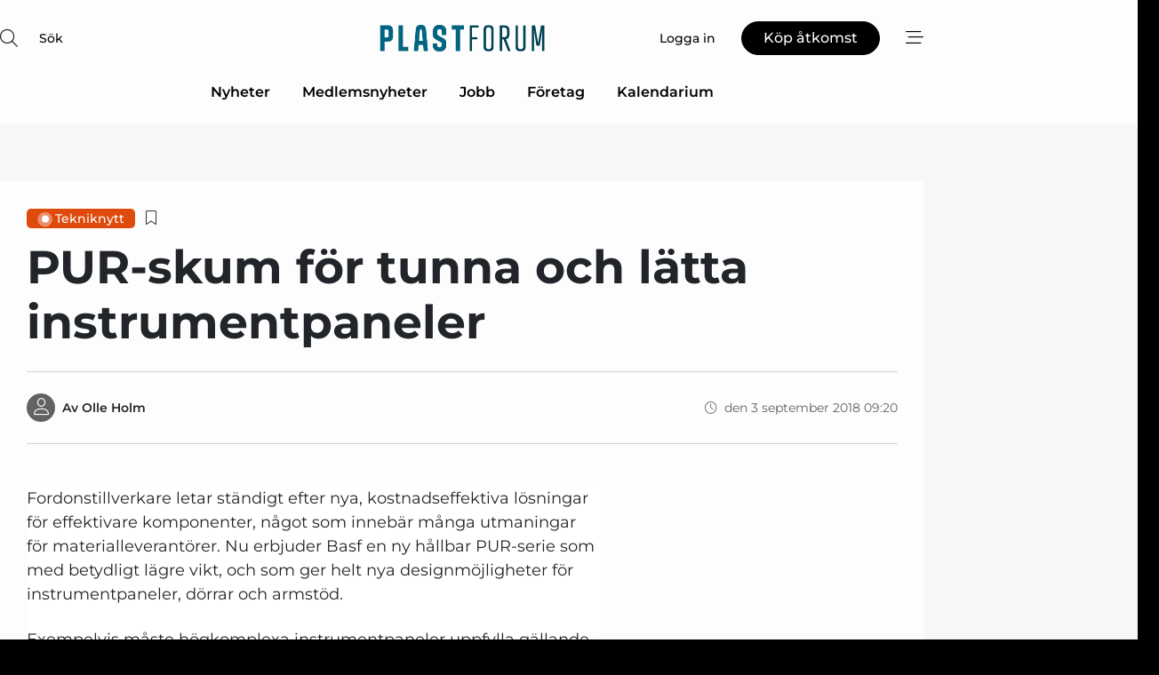

--- FILE ---
content_type: text/html;charset=UTF-8
request_url: https://www.plastnet.se/article/view/618267/purskum_for_tunna_och_latta_instrumentpaneler
body_size: 66423
content:
<?xml version="1.0" encoding="UTF-8"?>
<!DOCTYPE html>
<html xmlns="http://www.w3.org/1999/xhtml"><head id="j_idt2">
        <link rel="SHORTCUT ICON" href="https://f.nordiskemedier.dk/favicon/plastforum.ico" />
        <link rel="ICON" href="https://f.nordiskemedier.dk/favicon/plastforum.ico" type="image/x-icon" />
        <title>PUR-skum för tunna och lätta instrumentpaneler</title><meta name="description" content="Fordonstillverkare letar ständigt efter nya, kostnadseffektiva lösningar för effektivare komponenter, något som innebär många utmaningar för materialleverantörer. Nu erbjuder Basf en ny hållbar PUR-serie som med betydligt lägre vikt, och som ger helt nya designmöjligheter för instrumentpaneler, dörrar och armstöd." />
        <meta http-equiv="X-UA-Compatible" content="IE=edge,chrome=1" />
        <meta http-equiv="content-type" content="text/html; charset=UTF-8" />
    <meta id="viewport" name="viewport" content="width=device-width, initial-scale=1" />
    <script>
        //<![CDATA[
        (function () {
            var width = window.innerWidth ||
                document.documentElement.clientWidth ||
                document.body.clientWidth;
            if (width >= 768) {
                document.getElementById("viewport").setAttribute("content", "width=1344");
            } else {
                document.getElementById("viewport").setAttribute("content", "width=device-width, initial-scale=1");
            }
        })();
        //]]>
    </script>
        <meta http-equiv="content-script-type" content="text/javascript" />
        <meta http-equiv="cache-control" content="no-cache" />
        <meta http-equiv="expires" content="0" />
        <meta http-equiv="pragma" content="no-cache" />
        <script src="/js/vars.js?t=1769528526456" type="text/javascript"></script>
        <script src="/js/access.js?t=1769528526456" type="text/javascript"></script>
        <script>
            window.startupTimestamp = "1769528526456";
            window.contextPath = "";
            window.domain = "https://www.plastnet.se";
            window.fileDomain = "https://f.nordiskemedier.dk";
            window.hostId = 62;
            window.visitor = {};
            window.cvrRestApiAddress = "https://cvr-api.nordiskemedier.dk/resources";
            window.metaObject = {"industryName":"Plast","authorInitials":"OHO","pageType":"view-article","pageSize":3496,"pageAge":2704,"contentType":"view-article"};
            window.testMode = false;

            window.googleAnalytics = false;
            window.pendingScriptExecutions = [];
            window.enableCookieBot = new function () {};

            window.trackerEnabled = true; // TODO: replace with JsVarsServlet after merge
        </script>
    
    <script type="text/javascript" async="true">
        //<![CDATA[
        (function() {
            var host = window.location.hostname;
            var element = document.createElement('script');
            var firstScript = document.getElementsByTagName('script')[0];
            var url = 'https://cmp.inmobi.com'
                .concat('/choice/', 'h8eTMmqFZF-_K', '/', host, '/choice.js?tag_version=V3');
            var uspTries = 0;
            var uspTriesLimit = 3;
            element.async = true;
            element.type = 'text/javascript';
            element.src = url;

            // Not default InMobi code - make sure there is a script present
            // before inserting anything before it.
            if (firstScript) {
                firstScript.parentNode.insertBefore(element, firstScript);
            }

            function makeStub() {
                var TCF_LOCATOR_NAME = '__tcfapiLocator';
                var queue = [];
                var win = window;
                var cmpFrame;

                function addFrame() {
                    var doc = win.document;
                    var otherCMP = !!(win.frames[TCF_LOCATOR_NAME]);

                    if (!otherCMP) {
                        if (doc.body) {
                            var iframe = doc.createElement('iframe');

                            iframe.style.cssText = 'display:none';
                            iframe.name = TCF_LOCATOR_NAME;
                            doc.body.appendChild(iframe);
                        } else {
                            setTimeout(addFrame, 5);
                        }
                    }
                    return !otherCMP;
                }

                function tcfAPIHandler() {
                    var gdprApplies;
                    var args = arguments;

                    if (!args.length) {
                        return queue;
                    } else if (args[0] === 'setGdprApplies') {
                        if (
                            args.length > 3 &&
                            args[2] === 2 &&
                            typeof args[3] === 'boolean'
                        ) {
                            gdprApplies = args[3];
                            if (typeof args[2] === 'function') {
                                args[2]('set', true);
                            }
                        }
                    } else if (args[0] === 'ping') {
                        var retr = {
                            gdprApplies: gdprApplies,
                            cmpLoaded: false,
                            cmpStatus: 'stub'
                        };

                        if (typeof args[2] === 'function') {
                            args[2](retr);
                        }
                    } else {
                        if(args[0] === 'init' && typeof args[3] === 'object') {
                            args[3] = Object.assign(args[3], { tag_version: 'V3' });
                        }
                        queue.push(args);
                    }
                }

                function postMessageEventHandler(event) {
                    var msgIsString = typeof event.data === 'string';
                    var json = {};

                    try {
                        if (msgIsString) {
                            json = JSON.parse(event.data);
                        } else {
                            json = event.data;
                        }
                    } catch (ignore) {}

                    var payload = json.__tcfapiCall;

                    if (payload) {
                        window.__tcfapi(
                            payload.command,
                            payload.version,
                            function(retValue, success) {
                                var returnMsg = {
                                    __tcfapiReturn: {
                                        returnValue: retValue,
                                        success: success,
                                        callId: payload.callId
                                    }
                                };
                                if (msgIsString) {
                                    returnMsg = JSON.stringify(returnMsg);
                                }
                                if (event && event.source && event.source.postMessage) {
                                    event.source.postMessage(returnMsg, '*');
                                }
                            },
                            payload.parameter
                        );
                    }
                }

                while (win) {
                    try {
                        if (win.frames[TCF_LOCATOR_NAME]) {
                            cmpFrame = win;
                            break;
                        }
                    } catch (ignore) {}

                    if (win === window.top) {
                        break;
                    }
                    win = win.parent;
                }
                if (!cmpFrame) {
                    addFrame();
                    win.__tcfapi = tcfAPIHandler;
                    win.addEventListener('message', postMessageEventHandler, false);
                }
            };

            makeStub();

            function makeGppStub() {
                const CMP_ID = 10;
                const SUPPORTED_APIS = [
                    '2:tcfeuv2',
                    '6:uspv1',
                    '7:usnatv1',
                    '8:usca',
                    '9:usvav1',
                    '10:uscov1',
                    '11:usutv1',
                    '12:usctv1'
                ];

                window.__gpp_addFrame = function (n) {
                    if (!window.frames[n]) {
                        if (document.body) {
                            var i = document.createElement("iframe");
                            i.style.cssText = "display:none";
                            i.name = n;
                            document.body.appendChild(i);
                        } else {
                            window.setTimeout(window.__gpp_addFrame, 10, n);
                        }
                    }
                };
                window.__gpp_stub = function () {
                    var b = arguments;
                    __gpp.queue = __gpp.queue || [];
                    __gpp.events = __gpp.events || [];

                    if (!b.length || (b.length == 1 && b[0] == "queue")) {
                        return __gpp.queue;
                    }

                    if (b.length == 1 && b[0] == "events") {
                        return __gpp.events;
                    }

                    var cmd = b[0];
                    var clb = b.length > 1 ? b[1] : null;
                    var par = b.length > 2 ? b[2] : null;
                    if (cmd === "ping") {
                        clb(
                            {
                                gppVersion: "1.1", // must be “Version.Subversion”, current: “1.1”
                                cmpStatus: "stub", // possible values: stub, loading, loaded, error
                                cmpDisplayStatus: "hidden", // possible values: hidden, visible, disabled
                                signalStatus: "not ready", // possible values: not ready, ready
                                supportedAPIs: SUPPORTED_APIS, // list of supported APIs
                                cmpId: CMP_ID, // IAB assigned CMP ID, may be 0 during stub/loading
                                sectionList: [],
                                applicableSections: [-1],
                                gppString: "",
                                parsedSections: {},
                            },
                            true
                        );
                    } else if (cmd === "addEventListener") {
                        if (!("lastId" in __gpp)) {
                            __gpp.lastId = 0;
                        }
                        __gpp.lastId++;
                        var lnr = __gpp.lastId;
                        __gpp.events.push({
                            id: lnr,
                            callback: clb,
                            parameter: par,
                        });
                        clb(
                            {
                                eventName: "listenerRegistered",
                                listenerId: lnr, // Registered ID of the listener
                                data: true, // positive signal
                                pingData: {
                                    gppVersion: "1.1", // must be “Version.Subversion”, current: “1.1”
                                    cmpStatus: "stub", // possible values: stub, loading, loaded, error
                                    cmpDisplayStatus: "hidden", // possible values: hidden, visible, disabled
                                    signalStatus: "not ready", // possible values: not ready, ready
                                    supportedAPIs: SUPPORTED_APIS, // list of supported APIs
                                    cmpId: CMP_ID, // list of supported APIs
                                    sectionList: [],
                                    applicableSections: [-1],
                                    gppString: "",
                                    parsedSections: {},
                                },
                            },
                            true
                        );
                    } else if (cmd === "removeEventListener") {
                        var success = false;
                        for (var i = 0; i < __gpp.events.length; i++) {
                            if (__gpp.events[i].id == par) {
                                __gpp.events.splice(i, 1);
                                success = true;
                                break;
                            }
                        }
                        clb(
                            {
                                eventName: "listenerRemoved",
                                listenerId: par, // Registered ID of the listener
                                data: success, // status info
                                pingData: {
                                    gppVersion: "1.1", // must be “Version.Subversion”, current: “1.1”
                                    cmpStatus: "stub", // possible values: stub, loading, loaded, error
                                    cmpDisplayStatus: "hidden", // possible values: hidden, visible, disabled
                                    signalStatus: "not ready", // possible values: not ready, ready
                                    supportedAPIs: SUPPORTED_APIS, // list of supported APIs
                                    cmpId: CMP_ID, // CMP ID
                                    sectionList: [],
                                    applicableSections: [-1],
                                    gppString: "",
                                    parsedSections: {},
                                },
                            },
                            true
                        );
                    } else if (cmd === "hasSection") {
                        clb(false, true);
                    } else if (cmd === "getSection" || cmd === "getField") {
                        clb(null, true);
                    }
                    //queue all other commands
                    else {
                        __gpp.queue.push([].slice.apply(b));
                    }
                };
                window.__gpp_msghandler = function (event) {
                    var msgIsString = typeof event.data === "string";
                    try {
                        var json = msgIsString ? JSON.parse(event.data) : event.data;
                    } catch (e) {
                        var json = null;
                    }
                    if (typeof json === "object" && json !== null && "__gppCall" in json) {
                        var i = json.__gppCall;
                        window.__gpp(
                            i.command,
                            function (retValue, success) {
                                var returnMsg = {
                                    __gppReturn: {
                                        returnValue: retValue,
                                        success: success,
                                        callId: i.callId,
                                    },
                                };
                                event.source.postMessage(msgIsString ? JSON.stringify(returnMsg) : returnMsg, "*");
                            },
                            "parameter" in i ? i.parameter : null,
                            "version" in i ? i.version : "1.1"
                        );
                    }
                };
                if (!("__gpp" in window) || typeof window.__gpp !== "function") {
                    window.__gpp = window.__gpp_stub;
                    window.addEventListener("message", window.__gpp_msghandler, false);
                    window.__gpp_addFrame("__gppLocator");
                }
            };

            makeGppStub();

            var uspStubFunction = function() {
                var arg = arguments;
                if (typeof window.__uspapi !== uspStubFunction) {
                    setTimeout(function() {
                        if (typeof window.__uspapi !== 'undefined') {
                            window.__uspapi.apply(window.__uspapi, arg);
                        }
                    }, 500);
                }
            };

            var checkIfUspIsReady = function() {
                uspTries++;
                if (window.__uspapi === uspStubFunction && uspTries < uspTriesLimit) {
                    console.warn('USP is not accessible');
                } else {
                    clearInterval(uspInterval);
                }
            };

            if (typeof window.__uspapi === 'undefined') {
                window.__uspapi = uspStubFunction;
                var uspInterval = setInterval(checkIfUspIsReady, 6000);
            }
        })();
        //]]>
    </script><meta property="og:title" content="PUR-skum för tunna och lätta instrumentpaneler" /><meta property="og:description" content="Fordonstillverkare letar ständigt efter nya, kostnadseffektiva lösningar för effektivare komponenter, något som innebär många utmaningar för materialleverantörer. Nu erbjuder Basf en ny hållbar PUR-serie som med betydligt lägre vikt, och som ger helt nya designmöjligheter för instrumentpaneler, dörrar och armstöd." /><meta property="og:type" content="article" /><meta property="og:url" content="https://www.plastnet.se/article/view/618267/purskum_for_tunna_och_latta_instrumentpaneler" /><meta property="og:image:width" content="900" /><meta property="og:image:height" content="473" />
            <meta property="og:site_name" content="Plastforum" /><meta name="twitter:card" content="summary" /><meta name="twitter:url" content="https://www.plastnet.se/article/view/618267/purskum_for_tunna_och_latta_instrumentpaneler" /><meta name="twitter:title" content="PUR-skum för tunna och lätta instrumentpaneler" />
            <script type="application/ld+json">
                {
                    "@context":"http://schema.org",
                    "@type":"NewsMediaOrganization",
                    "name":"Plastforum",
                    "logo":{
                        "@type":"ImageObject",
                        "url":"https://f.nordiskemedier.dk/logo/portal/62.png"
                    },
                    "url":"https://www.plastnet.se",
                    "ethicsPolicy":"https://www.plastnet.se/privacy",
                    "sameAs":["https://www.facebook.com/Plastforum/","https://www.linkedin.com/company/Plastforum"]
                }
            </script>
        <script src="/js/notbot.js?t=1769528526456" type="text/javascript"></script>

        <link href="https://f.nordiskemedier.dk/font/media.css" rel="stylesheet" />
        <link rel="stylesheet" href="https://f.nordiskemedier.dk/font-awesome/pro/6.6.0/css/all.min.css" />
        <link rel="stylesheet" href="https://f.nordiskemedier.dk/bootstrap/5.3.6/css/bootstrap.min.css" />
        <link rel="stylesheet" href="/css/default.css?t=1769528526456" type="text/css" />
        <script src="https://f.nordiskemedier.dk/jquery/jquery-3.6.0.min.js"></script>
        
        <script src="/js/jquery-ui.min.js"></script><script type="text/javascript" src="/javax.faces.resource/js/jquery.cookies.2.2.0.min.js.html?ln=portal-jsf&amp;t=17695285"></script>
        <script src="https://f.nordiskemedier.dk/bootstrap/5.3.6/js/bootstrap.bundle.min.js"></script>
        <script src="/js/default.js?t=1769528526456" type="text/javascript"></script>
        <script src="https://www.google.com/recaptcha/api.js?render=explicit&amp;hl=sv" type="text/javascript"></script>
                <script src="https://cdn.jsdelivr.net/npm/vue@2.7.14/dist/vue.min.js"></script>
                <script src="/dist/vue-components.umd.min.js?t=1769528526456" type="text/javascript"></script>
        
        <script src="https://f.nordiskemedier.dk/turnjs4/lib/turn.min.js" type="text/javascript"></script><!--[if lt IE 9]>
            <script src="https://f.nordiskemedier.dk/turnjs4/lib/turn.html4.min.js" type="text/javascript"></script><![endif]--><!--[if lt IE 9]>
                <script type="text/javascript">
                    window.location = "/browser-support.html";
                </script><![endif]-->
        <script src="https://cdn.jsdelivr.net/npm/ua-parser-js@0/dist/ua-parser.min.js"></script>
    <script type="text/javascript">
        window.enableGTM = function() {
            try {
                (function (w, d, s, l, i) {
                    w[l] = w[l] || [];
                    w[l].push({
                        'gtm.start':
                            new Date().getTime(), event: 'gtm.js'
                    });
                    var f = d.getElementsByTagName(s)[0],
                        j = d.createElement(s), dl = l != 'dataLayer' ? '&l=' + l : '';
                    j.async = true;
                    j.src =
                        'https://www.googletagmanager.com/gtm.js?id=' + i + dl;
                    f.parentNode.insertBefore(j, f);
                })(window, document, 'script', 'dataLayer', 'GTM-KKV52V7');
            } catch (err) {
                console.log(err);
            }
        };
    </script>
        

        
        <script src="/js/cookie-utilities.js"></script>
    <script type="text/javascript">
        var gaPageType = 'view-article';
        var gaContentType = 'view-article';
        var gaPageAge = 2704;
        var gaPageSize = 3496;
        var gaIndustryName = 'Plast';
        
    </script>
    <script type="text/javascript">
        window.enableBanners = function () {
            try {
                window['banner-consent-is-ready'] = true;
                EventBus.broadcast("banner-consent-is-ready");
            } catch (err) {
                console.log(err);
            }
        };
    </script>
    <script type="text/javascript">
        //<![CDATA[
        (function () {
            var salespanelModuleEnabled = false;
            var quantCastModuleEnabled = true;
            var salespanelResolve, salespanelReject;
            window.salespanelPromise = new Promise((resolve, reject) => {
                // Check if Salespanel and QuantCast module is enabled for this host and check if the tag has loaded.
                if (!salespanelModuleEnabled || !quantCastModuleEnabled) {
                    resolve(false);
                }
                salespanelResolve = resolve;
                salespanelReject = reject;
            });

            // Reject just in case QuantCast module is enabled but variable is not initialized.
            if (typeof window.__tcfapi == "undefined") {
                salespanelReject("QuantCast error: __tcfapi is undefined");
                return;
            }

            // Listen for Quantcast events for changes to Salespanel consent.
            window.__tcfapi('addEventListener', 2, async function (tcData, success) {
                if (!success) {
                    salespanelReject("Salespanel error: Could not create event listener.");
                    return;
                }

                // the rest of this function is called when the page is loaded OR
                // - the user accepts / rejects / updates the consent terms
                // - the user dismisses the consent box by clicking the 'x'
                if (tcData.eventStatus !== 'tcloaded' && tcData.eventStatus !== 'useractioncomplete') {
                    return;
                }

                // Salespanel is managed by Google Tag Manager and is not inserted if the relevant consent is not given.
                // If consent is given, it returns true, otherwise false after 2,5 seconds.
                var loops = 0;
                while(!salespanelObjectLoaded() && loops < 5) {
                    await new Promise(resolve => setTimeout(resolve, 500));
                    loops += 1;
                }

                if (salespanelObjectLoaded()) {
                    // Set cookie.
                    allowTracking();
                    salespanelResolve(true);
                } else {
                    // Remove cookie.
                    rejectTracking();
                    // Salespanel did not load in time or was rejected by consent.
                    salespanelReject("Salespanel error: Not loaded.");
                }
            });

            function salespanelObjectLoaded() {
                return typeof $salespanel !== "undefined" && $salespanel.hasOwnProperty("push");
            }

            function allowTracking() {
                // Check if Salespanel tracking has already been allowed.
                if ($.cookies.get("track_uid") !== null) {
                    return;
                }

                try {
                    // Activate tracking when the visitor provides explicit consent.
                    // Place `track_uid` cookie.
                    $salespanel.push(["set", "tracking:allowTracking"]);
                } catch (e) {
                    salespanelReject("Salespanel error: Allow tracking failed.");
                }
            }

            function rejectTracking() {
                // Remove cookie if user removed Salespanel consent.
                // All created Salespanel events will now be un-identified.
                if ($.cookies.get("track_uid")) {
                    $.cookies.del("track_uid", {domain: '.plastnet.se'});
                }
            }
        })();
        //]]>
    </script>
    <script type="text/javascript">
        //<![CDATA[
        window.paywallScripts = {
            seenPaywall: async function (type) {
                // Wait for salespanel promise to be fulfilled (either loaded or not).
                const salespanelLoaded = await window.salespanelPromise.catch(() => {
                    // Salespanel didn't load if promise is rejected.
                    return false;
                });
                if (!salespanelLoaded) return;

                // Find previous amount of seen paywalls.
                await this.seenPaywallPromise().then(seenPaywalls => {
                    // Increment amount of seen paywall on visitor attribute.
                    this.setPaywallsAttribute(seenPaywalls);

                    // Create Meta/Facebook Pixel event notifying of a seen paywall.
                    if (seenPaywalls > 3) {
                        fbq('trackCustom', "Set paywall +3 gange");
                    }
                }).catch((message) => {
                    console.error(message);
                });

                // Create Salespanel event notifying of a seen paywall.
                this.sendPaywallEvent(type);
            },
            seenPaywallPromise: function () {
                return new Promise((resolve, reject) => {
                    try {
                        $salespanel.push(["get", "qualify:visitor", function (data) {
                            data.visitor_attributes.paywalls !== null ?
                                resolve(data.visitor_attributes.paywalls) :
                                resolve(0);
                        }]);
                    } catch (e) {
                        reject("Salespanel error: Get details failed.");
                    }
                });
            },
            setPaywallsAttribute: function (seenPaywalls) {
                try {
                    $salespanel.push(["set", "attributes:visitor", {
                        "paywalls": seenPaywalls + 1
                    }]);
                } catch (e) {
                    console.error("Salespanel error: Couldn't set attribute.");
                }
            },
            sendPaywallEvent: function (type) {
                try {
                    $salespanel.push(["set",
                        "activity:customActivity",
                        "website",
                        "Saw paywall",
                        type
                    ]);
                } catch (e) {
                    console.error("Salespanel error: Couldn't send custom activity.");
                }
            }
        }
        //]]>
    </script>
            <script type="text/javascript">
                (function (){
                    var is = [];
                    var impersonating = false;
                    if (!impersonating && window.visitor.person && window.visitor.person.id) {
                        is.push({
                            name: "person",
                            ref: window.visitor.person.id
                        });
                    }
                    if (!impersonating && window.visitor.recipient && window.visitor.recipient.id) {
                        is.push({
                            name: "recipient",
                            ref: window.visitor.recipient.id
                        });
                    }

                    var evtr;
                    var queue = [];
                    window.queueTrackerEvent = function (a, sn, sr, tn, tr) {
                        if (evtr) {
                            evtr(a, sn, sr, tn, tr, is);
                        } else {
                            queue.push({
                                a: a,
                                sn: sn,
                                sr: sr,
                                tn: tn,
                                tr: tr
                            })
                        }
                    };
                    window.addEventListener("onTrackerLoaded", function () {
                        evtr = window.createTracker("https://api.evtr.nordiskemedier.dk", "evtr");
                        while (queue.length) {
                            var ev = queue.splice(0, 1)[0];
                            if (ev) {
                                evtr(ev.a, ev.sn, ev.sr, ev.tn, ev.tr, is);
                            }
                        }
                    });
                })();
            </script>
            <script async="async" src="https://js.evtr.nordiskemedier.dk/_.js?t=1769528526456" type="text/javascript"></script>

        <script type="text/javascript">
            $(function() {
                $('.item').hover(
                function() { $(this).css('background-color', '#efefef').css('cursor', 'pointer') },
                function() { $(this).css('background-color', 'transparent').css('cursor', 'normal') }
            );
                $(".tt").tooltip();
            });
            function getTitle() {
                return document.title;
            }
            function getLocation() {
                return window.location;
            }
            function getUrl() {
                return window.location.href;
            }
            function confirmDelete(p) {
                var v = "\u00C4r du s\u00E4ker p\u00E5 att du vill radera \"{0}\"?";
                v = v.replace("{0}", p);
                return confirm(v);
            }
            function getVisitorEmail() {
                return "";
            }
            function getVisitorRememberInfo() {
                return true;
            }

            var ids = [];
            function messageFade() {
                $('.fade').fadeTo('slow', 0.3);
            }
            
            // Remove cookies that are no longer in use
            $(document).ready(function () {
                $.cookies.del("c1");
                $.cookies.del("c2");
                $.cookies.del("c3");
            });

            window.pushGTrackScript = function (f, cont) {
                window.pendingScriptExecutions.push({
                    callback: function () {
                        if (window.googleAnalytics) {
                            eval(f(cont));
                        }
                    },
                    context: cont
                });

            }
            $(window).on('load', function () {
                // if subscription is suspended change paywall message.
                if ($('#paywall-overlay') && window.visitor?.person?.suspended) {
                    $('#paywall-overlay .paywall-package').html("\u00C5tkomsten \u00E4r avst\u00E4ngd.");
                    $('#paywall-overlay .paywall-body-wrapper').html("Av s\u00E4kerhetssk\u00E4l \u00E4r ditt konto tillf\u00E4lligt avst\u00E4ngt.".replace('{0}', "abonnement@nordiskemedier.dk").replace('{1}', "abonnement@nordiskemedier.dk"));
                    $('.paywall-content-wrapper').addClass('warning');
                }
            });
        </script>
        <script type="text/javascript">
            //<![CDATA[
            function center(element) {
                var e=$(element);
                var w=e.width();
                var h=e.height();
                e.css("position","fixed").css("z-index","50000").css("top","50%").css("left","50%").css("margin-left","-"+(w/2)+"px").css("margin-top","-"+(h/2)+"px");
                e.draggable({
                    handle: $(element+"_handle")
                });
            }
            //]]>
        </script>

        
        <link rel="alternate" type="application/rss+xml" title="News RSS" href="https://www.plastnet.se/xml/rss2/articles" />
        <link rel="alternate" type="application/rss+xml" title="Advertisements RSS" href="https://www.plastnet.se/xml/rss2/advertisements?typeId=1&amp;typeId=2" />
        <link rel="alternate" type="application/rss+xml" title="Competences RSS" href="https://www.plastnet.se/xml/rss2/competences" />
        <link rel="alternate" type="application/rss+xml" title="Jobs RSS" href="https://www.plastnet.se/xml/rss2/jobs" />
        <link rel="alternate" type="application/rss+xml" title="Courses RSS" href="https://www.plastnet.se/xml/rss2/courses" />

        <script>
            window.adTracker = {
                slots: {},
                adsMeta: {},
                hoverState: {
                    currentSlotId: null,
                    lastChangeTs: 0
                },
                clickState: {
                    lastPointerDown: null,  // { slotId, ts }
                    clickHandled: false
                }
            };
        </script><script async="async" src="https://securepubads.g.doubleclick.net/tag/js/gpt.js"></script><script>window.googletag = window.googletag || {cmd: []};if (!window.__gptGlobalsInit) {  window.__gptGlobalsInit = true;  window.slotFallbackData = new Map();  window.__inViewPct = window.__inViewPct || {};  window.__lastRefreshAt = new Map();  window.__slotCooldownMs = new Map();  function __canRefresh(slot){    const id = slot.getSlotElementId();    const last = window.__lastRefreshAt.get(id) || 0;    const cd = window.__slotCooldownMs.get(id) || 30000;    return Date.now() - last >= cd;  }  function __markRefreshed(slot){ window.__lastRefreshAt.set(slot.getSlotElementId(), Date.now()); }  window.__refreshState = window.__refreshState || {};  function __getRefreshState(id){    return (window.__refreshState[id] = window.__refreshState[id] || { pending:false, nextAllowedTs:0 });  }  function __tryRefresh(slot){    const id = slot.getSlotElementId();    const st = __getRefreshState(id);    if (!st.pending) return;    if (st.refreshScheduled) return;    const now = Date.now();    const pct = (window.__inViewPct && window.__inViewPct[id]) || 0;    if (now < st.nextAllowedTs){      __scheduleTryRefresh(slot, st.nextAllowedTs - now);      return;    }    if (pct < 50){      __scheduleTryRefresh(slot, 3000);      return;    }    if (!__canRefresh(slot)){      __scheduleTryRefresh(slot, 3000);      return;    }    st.refreshScheduled = true;    const ranInt = Math.floor(Math.random() * (2000 - 100 + 1)) + 100;    setTimeout(function(){      googletag.pubads().refresh([slot]);      __markRefreshed(slot);      st.pending = false;      st.refreshScheduled = false;    }, ranInt);  }function handleSlotRender(slotElementId) {    var labelId = 'label-' + slotElementId;    var labelEl = document.getElementById(labelId);    if (!labelEl) {        return;    }    labelEl.style.display = 'block';}function registerAdSlot(slotId) {    const slotEl = document.getElementById(slotId);    if (!slotEl) return;    const wrapper = slotEl;     wrapper.dataset.adSlotId = slotId;    if (!wrapper.style.position) {        wrapper.style.position = 'relative';    }    wrapper.addEventListener('mouseenter', function () {        window.adTracker.hoverState.currentSlotId = slotId;        window.adTracker.hoverState.lastChangeTs = Date.now();    });    wrapper.addEventListener('mouseleave', function () {        if (window.adTracker.hoverState.currentSlotId === slotId) {            window.adTracker.hoverState.currentSlotId = null;            window.adTracker.hoverState.lastChangeTs = Date.now();        }    });    window.adTracker.slots[slotId] = wrapper;}  function __scheduleTryRefresh(slot, delayMs){    const id = slot.getSlotElementId();    const st = __getRefreshState(id);    if (st.tryTimer) clearTimeout(st.tryTimer);    st.tryTimer = setTimeout(function(){      st.tryTimer = null;      __tryRefresh(slot);    }, Math.max(0, delayMs || 0));  }  googletag.cmd.push(function(){    googletag.pubads().addEventListener('slotVisibilityChanged', function(e){      const slot = e.slot;      const id = slot.getSlotElementId();      window.__inViewPct[id] = e.inViewPercentage || 0;      __scheduleTryRefresh(slot, 250);    });    googletag.pubads().addEventListener('impressionViewable', function(e){      const slot = e.slot;      const id = slot.getSlotElementId();      const cd = window.__slotCooldownMs.get(id) || 30000;      const st = __getRefreshState(id);      st.pending = true;      st.nextAllowedTs = Date.now() + cd;      __scheduleTryRefresh(slot, cd);    });  });  window.fireWindowResizeEvent = window.fireWindowResizeEvent || function(){    try { window.dispatchEvent(new Event('resize')); } catch(e){}  };}googletag.cmd.push(function(){  window.__fallbackHandled = window.__fallbackHandled || new Set();  googletag.pubads().addEventListener('slotRenderEnded', function(event){    const adslotId = event.slot.getSlotElementId();    if (!event.isEmpty) { fireWindowResizeEvent();        handleSlotRender(adslotId);       window.adTracker.adsMeta[adslotId] = {       creativeId: event.creativeId,       lineItemId: event.lineItemId,       campaignId: event.campaignId,       size: event.size,       adUnitPath: event.slot.getAdUnitPath(),      };    registerAdSlot(adslotId);    return; }    if (!window.slotFallbackData || !window.slotFallbackData.has(adslotId)) { fireWindowResizeEvent(); return; }    if (window.__fallbackHandled.has(adslotId)) { fireWindowResizeEvent(); return; }    window.__fallbackHandled.add(adslotId);    const cfg = window.slotFallbackData.get(adslotId);    try { googletag.destroySlots([event.slot]); } catch(e) {}    requestAnimationFrame(function(){      const toArr = s => s.split('],').map(x=>JSON.parse(x.replace(/\s/g,'') + (x.endsWith(']')?'':']')));      const sizeArrayLarge  = cfg.sizesLarge  ? toArr(cfg.sizesLarge)  : [];      const sizeArraySmall  = cfg.sizesSmall  ? toArr(cfg.sizesSmall)  : [];      const sizeArrayMobile = cfg.sizesMobile ? toArr(cfg.sizesMobile) : [];      var mapping = googletag.sizeMapping()        .addSize([1588,0], sizeArrayLarge)        .addSize([768,0],  sizeArraySmall)        .addSize([0,0],    sizeArrayMobile).build();      var already = googletag.pubads().getSlots().some(s => s.getSlotElementId() === adslotId);      if (!already) {        var fb = googletag.defineSlot(cfg.fallbackAdUnitPath, cfg.sizes, adslotId)          .defineSizeMapping(mapping)          .addService(googletag.pubads());        if (cfg.refreshAdSlot === 'true') {          window.__slotCooldownMs && window.__slotCooldownMs.set(adslotId, Number(cfg.refreshInterval)||30000);        } else {          window.__slotCooldownMs && window.__slotCooldownMs.set(adslotId, 1440000);        }      }      setTimeout(function(){        try { googletag.display(adslotId); } catch(e) { console.warn('fallback display failed:', e); }        fireWindowResizeEvent();      }, 0);    });  });});googletag.cmd.push(function(){var mapping = googletag.sizeMapping().addSize([1588, 0], [[ 1568, 864]]).addSize([768, 0], [[ 980, 540]]).addSize([0, 0], [[ 300, 100]]).build();var adSlot = googletag.defineSlot('/98909716/Regular_Top/Plastforum_SE', [[ 300, 100],[ 980, 540],[ 1568, 864]], 'regular-top-0').setTargeting('Industry', ['100']).defineSizeMapping(mapping).addService(googletag.pubads());window.__slotCooldownMs.set('regular-top-0', 16470);});googletag.cmd.push(function(){var mapping = googletag.sizeMapping().addSize([1588, 0], [[ 200, 200]]).addSize([768, 0], []).addSize([0, 0], []).build();var adSlot = googletag.defineSlot('/98909716/Regular_Side/Plastforum_SE', [[ 200, 200]], 'regular-side-left-0').setTargeting('Industry', ['100']).defineSizeMapping(mapping).addService(googletag.pubads());window.__slotCooldownMs.set('regular-side-left-0', 16261);});googletag.cmd.push(function(){var mapping = googletag.sizeMapping().addSize([1588, 0], [[ 200, 200]]).addSize([768, 0], []).addSize([0, 0], []).build();var adSlot = googletag.defineSlot('/98909716/Regular_Side/Plastforum_SE', [[ 200, 200]], 'regular-side-left-1').setTargeting('Industry', ['100']).defineSizeMapping(mapping).addService(googletag.pubads());window.__slotCooldownMs.set('regular-side-left-1', 16778);});googletag.cmd.push(function(){var mapping = googletag.sizeMapping().addSize([1588, 0], [[ 200, 200]]).addSize([768, 0], []).addSize([0, 0], []).build();var adSlot = googletag.defineSlot('/98909716/Regular_Side/Plastforum_SE', [[ 200, 200]], 'regular-side-left-2').setTargeting('Industry', ['100']).defineSizeMapping(mapping).addService(googletag.pubads());window.__slotCooldownMs.set('regular-side-left-2', 15619);});googletag.cmd.push(function(){var mapping = googletag.sizeMapping().addSize([1588, 0], [[ 200, 200]]).addSize([768, 0], []).addSize([0, 0], []).build();var adSlot = googletag.defineSlot('/98909716/Regular_Side/Plastforum_SE', [[ 200, 200]], 'regular-side-left-3').setTargeting('Industry', ['100']).defineSizeMapping(mapping).addService(googletag.pubads());window.__slotCooldownMs.set('regular-side-left-3', 16445);});googletag.cmd.push(function(){var mapping = googletag.sizeMapping().addSize([1588, 0], [[ 200, 200]]).addSize([768, 0], []).addSize([0, 0], []).build();var adSlot = googletag.defineSlot('/98909716/Regular_Side/Plastforum_SE', [[ 200, 200]], 'regular-side-left-4').setTargeting('Industry', ['100']).defineSizeMapping(mapping).addService(googletag.pubads());window.__slotCooldownMs.set('regular-side-left-4', 16771);});googletag.cmd.push(function(){var mapping = googletag.sizeMapping().addSize([1588, 0], [[ 200, 200]]).addSize([768, 0], []).addSize([0, 0], []).build();var adSlot = googletag.defineSlot('/98909716/Regular_Side/Plastforum_SE', [[ 200, 200]], 'regular-side-left-5').setTargeting('Industry', ['100']).defineSizeMapping(mapping).addService(googletag.pubads());window.__slotCooldownMs.set('regular-side-left-5', 16375);});googletag.cmd.push(function(){var mapping = googletag.sizeMapping().addSize([1588, 0], [[ 980, 250]]).addSize([768, 0], [[ 980, 250]]).addSize([0, 0], [[ 300, 100]]).build();var adSlot = googletag.defineSlot('/98909716/Regular_Takeover/Plastforum_SE', [[ 300, 100],[ 980, 250]], 'regular-takeover-above-article-0').setTargeting('Industry', ['100']).defineSizeMapping(mapping).addService(googletag.pubads());window.__slotCooldownMs.set('regular-takeover-above-article-0', 16124);});googletag.cmd.push(function(){var mapping = googletag.sizeMapping().addSize([1588, 0], []).addSize([768, 0], []).addSize([0, 0], [[ 300, 250]]).build();var adSlot = googletag.defineSlot('/98909716/Regular_Campaign/Plastforum_SE', [[ 300, 250]], 'regular-campaign-article-1-0').setTargeting('Industry', ['100']).defineSizeMapping(mapping).addService(googletag.pubads());window.__slotCooldownMs.set('regular-campaign-article-1-0', 16615);});googletag.cmd.push(function(){var mapping = googletag.sizeMapping().addSize([1588, 0], []).addSize([768, 0], []).addSize([0, 0], [[ 300, 250]]).build();var adSlot = googletag.defineSlot('/98909716/Regular_Campaign/Plastforum_SE', [[ 300, 250]], 'regular-campaign-article-2-0').setTargeting('Industry', ['100']).defineSizeMapping(mapping).addService(googletag.pubads());window.__slotCooldownMs.set('regular-campaign-article-2-0', 15532);});googletag.cmd.push(function(){var mapping = googletag.sizeMapping().addSize([1588, 0], []).addSize([768, 0], []).addSize([0, 0], [[ 125, 125]]).build();var adSlot = googletag.defineSlot('/98909716/Regular_Side/Plastforum_SE', [[ 125, 125]], 'regular-side-mobile-row-1-1-0').setTargeting('Industry', ['100']).defineSizeMapping(mapping).addService(googletag.pubads());window.__slotCooldownMs.set('regular-side-mobile-row-1-1-0', 16924);});googletag.cmd.push(function(){var mapping = googletag.sizeMapping().addSize([1588, 0], []).addSize([768, 0], []).addSize([0, 0], [[ 125, 125]]).build();var adSlot = googletag.defineSlot('/98909716/Regular_Side/Plastforum_SE', [[ 125, 125]], 'regular-side-mobile-row-1-2-0').setTargeting('Industry', ['100']).defineSizeMapping(mapping).addService(googletag.pubads());window.__slotCooldownMs.set('regular-side-mobile-row-1-2-0', 16992);});googletag.cmd.push(function(){var mapping = googletag.sizeMapping().addSize([1588, 0], []).addSize([768, 0], []).addSize([0, 0], [[ 125, 125]]).build();var adSlot = googletag.defineSlot('/98909716/Regular_Side/Plastforum_SE', [[ 125, 125]], 'regular-side-mobile-row-1-3-0').setTargeting('Industry', ['100']).defineSizeMapping(mapping).addService(googletag.pubads());window.__slotCooldownMs.set('regular-side-mobile-row-1-3-0', 15899);});googletag.cmd.push(function(){var mapping = googletag.sizeMapping().addSize([1588, 0], []).addSize([768, 0], []).addSize([0, 0], [[ 125, 125]]).build();var adSlot = googletag.defineSlot('/98909716/Regular_Side/Plastforum_SE', [[ 125, 125]], 'regular-side-mobile-row-1-4-0').setTargeting('Industry', ['100']).defineSizeMapping(mapping).addService(googletag.pubads());window.__slotCooldownMs.set('regular-side-mobile-row-1-4-0', 16949);});googletag.cmd.push(function(){var mapping = googletag.sizeMapping().addSize([1588, 0], []).addSize([768, 0], []).addSize([0, 0], [[ 300, 250]]).build();var adSlot = googletag.defineSlot('/98909716/Regular_Campaign/Plastforum_SE', [[ 300, 250]], 'regular-campaign-article-3-0').setTargeting('Industry', ['100']).defineSizeMapping(mapping).addService(googletag.pubads());window.__slotCooldownMs.set('regular-campaign-article-3-0', 16944);});googletag.cmd.push(function(){var mapping = googletag.sizeMapping().addSize([1588, 0], []).addSize([768, 0], []).addSize([0, 0], [[ 300, 250]]).build();var adSlot = googletag.defineSlot('/98909716/Regular_Campaign/Plastforum_SE', [[ 300, 250]], 'regular-campaign-article-4-0').setTargeting('Industry', ['100']).defineSizeMapping(mapping).addService(googletag.pubads());window.__slotCooldownMs.set('regular-campaign-article-4-0', 15913);});googletag.cmd.push(function(){var mapping = googletag.sizeMapping().addSize([1588, 0], [[ 300, 250]]).addSize([768, 0], [[ 300, 250]]).addSize([0, 0], []).build();var adSlot = googletag.defineSlot('/98909716/Regular_Campaign/Plastforum_SE', [[ 300, 250]], 'regular-campaign-article-0').setTargeting('Industry', ['100']).defineSizeMapping(mapping).addService(googletag.pubads());window.__slotCooldownMs.set('regular-campaign-article-0', 16577);});googletag.cmd.push(function(){var mapping = googletag.sizeMapping().addSize([1588, 0], [[ 300, 250]]).addSize([768, 0], [[ 300, 250]]).addSize([0, 0], []).build();var adSlot = googletag.defineSlot('/98909716/Regular_Campaign/Plastforum_SE', [[ 300, 250]], 'regular-campaign-article-1').setTargeting('Industry', ['100']).defineSizeMapping(mapping).addService(googletag.pubads());window.__slotCooldownMs.set('regular-campaign-article-1', 16744);});googletag.cmd.push(function(){var mapping = googletag.sizeMapping().addSize([1588, 0], [[ 300, 250]]).addSize([768, 0], [[ 300, 250]]).addSize([0, 0], []).build();var adSlot = googletag.defineSlot('/98909716/Regular_Campaign/Plastforum_SE', [[ 300, 250]], 'regular-campaign-article-2').setTargeting('Industry', ['100']).defineSizeMapping(mapping).addService(googletag.pubads());window.__slotCooldownMs.set('regular-campaign-article-2', 16089);});googletag.cmd.push(function(){var mapping = googletag.sizeMapping().addSize([1588, 0], [[ 300, 250]]).addSize([768, 0], [[ 300, 250]]).addSize([0, 0], []).build();var adSlot = googletag.defineSlot('/98909716/Regular_Campaign/Plastforum_SE', [[ 300, 250]], 'regular-campaign-article-3').setTargeting('Industry', ['100']).defineSizeMapping(mapping).addService(googletag.pubads());window.__slotCooldownMs.set('regular-campaign-article-3', 16140);});googletag.cmd.push(function(){var mapping = googletag.sizeMapping().addSize([1588, 0], [[ 980, 250]]).addSize([768, 0], [[ 980, 250]]).addSize([0, 0], [[ 300, 100]]).build();var adSlot = googletag.defineSlot('/98909716/Regular_Takeover/Plastforum_SE', [[ 300, 100],[ 980, 250]], 'regular-takeover-below-article-0').setTargeting('Industry', ['100']).defineSizeMapping(mapping).addService(googletag.pubads());window.__slotCooldownMs.set('regular-takeover-below-article-0', 15593);});googletag.cmd.push(function(){var mapping = googletag.sizeMapping().addSize([1588, 0], []).addSize([768, 0], []).addSize([0, 0], [[ 125, 125]]).build();var adSlot = googletag.defineSlot('/98909716/Regular_Side/Plastforum_SE', [[ 125, 125]], 'regular-side-mobile-row-2-1-0').setTargeting('Industry', ['100']).defineSizeMapping(mapping).addService(googletag.pubads());window.__slotCooldownMs.set('regular-side-mobile-row-2-1-0', 16627);});googletag.cmd.push(function(){var mapping = googletag.sizeMapping().addSize([1588, 0], []).addSize([768, 0], []).addSize([0, 0], [[ 125, 125]]).build();var adSlot = googletag.defineSlot('/98909716/Regular_Side/Plastforum_SE', [[ 125, 125]], 'regular-side-mobile-row-2-2-0').setTargeting('Industry', ['100']).defineSizeMapping(mapping).addService(googletag.pubads());window.__slotCooldownMs.set('regular-side-mobile-row-2-2-0', 15543);});googletag.cmd.push(function(){var mapping = googletag.sizeMapping().addSize([1588, 0], []).addSize([768, 0], []).addSize([0, 0], [[ 125, 125]]).build();var adSlot = googletag.defineSlot('/98909716/Regular_Side/Plastforum_SE', [[ 125, 125]], 'regular-side-mobile-row-2-3-0').setTargeting('Industry', ['100']).defineSizeMapping(mapping).addService(googletag.pubads());window.__slotCooldownMs.set('regular-side-mobile-row-2-3-0', 16444);});googletag.cmd.push(function(){var mapping = googletag.sizeMapping().addSize([1588, 0], []).addSize([768, 0], []).addSize([0, 0], [[ 125, 125]]).build();var adSlot = googletag.defineSlot('/98909716/Regular_Side/Plastforum_SE', [[ 125, 125]], 'regular-side-mobile-row-2-4-0').setTargeting('Industry', ['100']).defineSizeMapping(mapping).addService(googletag.pubads());window.__slotCooldownMs.set('regular-side-mobile-row-2-4-0', 15973);});googletag.cmd.push(function(){var mapping = googletag.sizeMapping().addSize([1588, 0], []).addSize([768, 0], []).addSize([0, 0], [[ 125, 125]]).build();var adSlot = googletag.defineSlot('/98909716/Regular_Side/Plastforum_SE', [[ 125, 125]], 'regular-side-mobile-row-3-1-0').setTargeting('Industry', ['100']).defineSizeMapping(mapping).addService(googletag.pubads());window.__slotCooldownMs.set('regular-side-mobile-row-3-1-0', 16821);});googletag.cmd.push(function(){var mapping = googletag.sizeMapping().addSize([1588, 0], []).addSize([768, 0], []).addSize([0, 0], [[ 125, 125]]).build();var adSlot = googletag.defineSlot('/98909716/Regular_Side/Plastforum_SE', [[ 125, 125]], 'regular-side-mobile-row-3-2-0').setTargeting('Industry', ['100']).defineSizeMapping(mapping).addService(googletag.pubads());window.__slotCooldownMs.set('regular-side-mobile-row-3-2-0', 16547);});googletag.cmd.push(function(){var mapping = googletag.sizeMapping().addSize([1588, 0], []).addSize([768, 0], []).addSize([0, 0], [[ 125, 125]]).build();var adSlot = googletag.defineSlot('/98909716/Regular_Side/Plastforum_SE', [[ 125, 125]], 'regular-side-mobile-row-3-3-0').setTargeting('Industry', ['100']).defineSizeMapping(mapping).addService(googletag.pubads());window.__slotCooldownMs.set('regular-side-mobile-row-3-3-0', 16979);});googletag.cmd.push(function(){var mapping = googletag.sizeMapping().addSize([1588, 0], []).addSize([768, 0], []).addSize([0, 0], [[ 125, 125]]).build();var adSlot = googletag.defineSlot('/98909716/Regular_Side/Plastforum_SE', [[ 125, 125]], 'regular-side-mobile-row-3-4-0').setTargeting('Industry', ['100']).defineSizeMapping(mapping).addService(googletag.pubads());window.__slotCooldownMs.set('regular-side-mobile-row-3-4-0', 15603);});googletag.cmd.push(function(){var mapping = googletag.sizeMapping().addSize([1588, 0], [[ 200, 200]]).addSize([768, 0], []).addSize([0, 0], []).build();var adSlot = googletag.defineSlot('/98909716/Regular_Side/Plastforum_SE', [[ 200, 200]], 'regular-side-right-large-0').setTargeting('Industry', ['100']).defineSizeMapping(mapping).addService(googletag.pubads());window.__slotCooldownMs.set('regular-side-right-large-0', 16006);});googletag.cmd.push(function(){var mapping = googletag.sizeMapping().addSize([1588, 0], [[ 200, 200]]).addSize([768, 0], []).addSize([0, 0], []).build();var adSlot = googletag.defineSlot('/98909716/Regular_Side/Plastforum_SE', [[ 200, 200]], 'regular-side-right-large-1').setTargeting('Industry', ['100']).defineSizeMapping(mapping).addService(googletag.pubads());window.__slotCooldownMs.set('regular-side-right-large-1', 15838);});googletag.cmd.push(function(){var mapping = googletag.sizeMapping().addSize([1588, 0], [[ 200, 200]]).addSize([768, 0], []).addSize([0, 0], []).build();var adSlot = googletag.defineSlot('/98909716/Regular_Side/Plastforum_SE', [[ 200, 200]], 'regular-side-right-large-2').setTargeting('Industry', ['100']).defineSizeMapping(mapping).addService(googletag.pubads());window.__slotCooldownMs.set('regular-side-right-large-2', 16198);});googletag.cmd.push(function(){var mapping = googletag.sizeMapping().addSize([1588, 0], [[ 200, 200]]).addSize([768, 0], []).addSize([0, 0], []).build();var adSlot = googletag.defineSlot('/98909716/Regular_Side/Plastforum_SE', [[ 200, 200]], 'regular-side-right-large-3').setTargeting('Industry', ['100']).defineSizeMapping(mapping).addService(googletag.pubads());window.__slotCooldownMs.set('regular-side-right-large-3', 16835);});googletag.cmd.push(function(){var mapping = googletag.sizeMapping().addSize([1588, 0], [[ 200, 200]]).addSize([768, 0], []).addSize([0, 0], []).build();var adSlot = googletag.defineSlot('/98909716/Regular_Side/Plastforum_SE', [[ 200, 200]], 'regular-side-right-large-4').setTargeting('Industry', ['100']).defineSizeMapping(mapping).addService(googletag.pubads());window.__slotCooldownMs.set('regular-side-right-large-4', 16142);});googletag.cmd.push(function(){var mapping = googletag.sizeMapping().addSize([1588, 0], [[ 200, 200]]).addSize([768, 0], []).addSize([0, 0], []).build();var adSlot = googletag.defineSlot('/98909716/Regular_Side/Plastforum_SE', [[ 200, 200]], 'regular-side-right-large-5').setTargeting('Industry', ['100']).defineSizeMapping(mapping).addService(googletag.pubads());window.__slotCooldownMs.set('regular-side-right-large-5', 15518);});googletag.cmd.push(function(){var mapping = googletag.sizeMapping().addSize([1588, 0], []).addSize([768, 0], [[ 200, 200]]).addSize([0, 0], []).build();var adSlot = googletag.defineSlot('/98909716/Regular_Side/Plastforum_SE', [[ 200, 200]], 'regular-side-right-small-0').setTargeting('Industry', ['100']).defineSizeMapping(mapping).addService(googletag.pubads());window.__slotCooldownMs.set('regular-side-right-small-0', 15503);});googletag.cmd.push(function(){var mapping = googletag.sizeMapping().addSize([1588, 0], []).addSize([768, 0], [[ 200, 200]]).addSize([0, 0], []).build();var adSlot = googletag.defineSlot('/98909716/Regular_Side/Plastforum_SE', [[ 200, 200]], 'regular-side-right-small-1').setTargeting('Industry', ['100']).defineSizeMapping(mapping).addService(googletag.pubads());window.__slotCooldownMs.set('regular-side-right-small-1', 15703);});googletag.cmd.push(function(){var mapping = googletag.sizeMapping().addSize([1588, 0], []).addSize([768, 0], [[ 200, 200]]).addSize([0, 0], []).build();var adSlot = googletag.defineSlot('/98909716/Regular_Side/Plastforum_SE', [[ 200, 200]], 'regular-side-right-small-2').setTargeting('Industry', ['100']).defineSizeMapping(mapping).addService(googletag.pubads());window.__slotCooldownMs.set('regular-side-right-small-2', 16467);});googletag.cmd.push(function(){var mapping = googletag.sizeMapping().addSize([1588, 0], []).addSize([768, 0], [[ 200, 200]]).addSize([0, 0], []).build();var adSlot = googletag.defineSlot('/98909716/Regular_Side/Plastforum_SE', [[ 200, 200]], 'regular-side-right-small-3').setTargeting('Industry', ['100']).defineSizeMapping(mapping).addService(googletag.pubads());window.__slotCooldownMs.set('regular-side-right-small-3', 15832);});googletag.cmd.push(function(){var mapping = googletag.sizeMapping().addSize([1588, 0], []).addSize([768, 0], [[ 200, 200]]).addSize([0, 0], []).build();var adSlot = googletag.defineSlot('/98909716/Regular_Side/Plastforum_SE', [[ 200, 200]], 'regular-side-right-small-4').setTargeting('Industry', ['100']).defineSizeMapping(mapping).addService(googletag.pubads());window.__slotCooldownMs.set('regular-side-right-small-4', 16328);});googletag.cmd.push(function(){var mapping = googletag.sizeMapping().addSize([1588, 0], []).addSize([768, 0], [[ 200, 200]]).addSize([0, 0], []).build();var adSlot = googletag.defineSlot('/98909716/Regular_Side/Plastforum_SE', [[ 200, 200]], 'regular-side-right-small-5').setTargeting('Industry', ['100']).defineSizeMapping(mapping).addService(googletag.pubads());window.__slotCooldownMs.set('regular-side-right-small-5', 15652);});googletag.cmd.push(function(){var mapping = googletag.sizeMapping().addSize([1588, 0], []).addSize([768, 0], [[ 200, 200]]).addSize([0, 0], []).build();var adSlot = googletag.defineSlot('/98909716/Regular_Side/Plastforum_SE', [[ 200, 200]], 'regular-side-right-small-6').setTargeting('Industry', ['100']).defineSizeMapping(mapping).addService(googletag.pubads());window.__slotCooldownMs.set('regular-side-right-small-6', 16964);});googletag.cmd.push(function(){var mapping = googletag.sizeMapping().addSize([1588, 0], []).addSize([768, 0], [[ 200, 200]]).addSize([0, 0], []).build();var adSlot = googletag.defineSlot('/98909716/Regular_Side/Plastforum_SE', [[ 200, 200]], 'regular-side-right-small-7').setTargeting('Industry', ['100']).defineSizeMapping(mapping).addService(googletag.pubads());window.__slotCooldownMs.set('regular-side-right-small-7', 15910);});googletag.cmd.push(function(){var mapping = googletag.sizeMapping().addSize([1588, 0], []).addSize([768, 0], [[ 200, 200]]).addSize([0, 0], []).build();var adSlot = googletag.defineSlot('/98909716/Regular_Side/Plastforum_SE', [[ 200, 200]], 'regular-side-right-small-8').setTargeting('Industry', ['100']).defineSizeMapping(mapping).addService(googletag.pubads());window.__slotCooldownMs.set('regular-side-right-small-8', 16018);});googletag.cmd.push(function(){var mapping = googletag.sizeMapping().addSize([1588, 0], []).addSize([768, 0], [[ 200, 200]]).addSize([0, 0], []).build();var adSlot = googletag.defineSlot('/98909716/Regular_Side/Plastforum_SE', [[ 200, 200]], 'regular-side-right-small-9').setTargeting('Industry', ['100']).defineSizeMapping(mapping).addService(googletag.pubads());window.__slotCooldownMs.set('regular-side-right-small-9', 16748);});googletag.cmd.push(function(){var mapping = googletag.sizeMapping().addSize([1588, 0], []).addSize([768, 0], [[ 200, 200]]).addSize([0, 0], []).build();var adSlot = googletag.defineSlot('/98909716/Regular_Side/Plastforum_SE', [[ 200, 200]], 'regular-side-right-small-10').setTargeting('Industry', ['100']).defineSizeMapping(mapping).addService(googletag.pubads());window.__slotCooldownMs.set('regular-side-right-small-10', 16237);});googletag.cmd.push(function(){var mapping = googletag.sizeMapping().addSize([1588, 0], []).addSize([768, 0], [[ 200, 200]]).addSize([0, 0], []).build();var adSlot = googletag.defineSlot('/98909716/Regular_Side/Plastforum_SE', [[ 200, 200]], 'regular-side-right-small-11').setTargeting('Industry', ['100']).defineSizeMapping(mapping).addService(googletag.pubads());window.__slotCooldownMs.set('regular-side-right-small-11', 15674);});googletag.cmd.push(function(){  googletag.pubads().enableSingleRequest();  googletag.pubads().collapseEmptyDivs();  googletag.enableServices();});</script></head><body>
            <script src="/js/cookie-consent.js"></script>

        <div style="display:none;">
            <a href="/void/index.html" rel="nofollow">23948sdkhjf</a>
        </div>
        <i id="media-width-detection" style="display: none">
            
            <i class="d-md-none xs"></i>
            <i class="d-none d-md-inline lg"></i>
        </i>
            
            <noscript><iframe src="https://www.googletagmanager.com/ns.html?id=GTM-KKV52V7" height="0" width="0" style="display:none;visibility:hidden"></iframe></noscript>
        <div class="remodal-bg">
        <header id="main-header" v-cloak="" class="unprintable">
            <nav>
                <div>
                    <global-search-icon></global-search-icon>
                </div>
                <div>
                    <a href="/" class="logo">
                        <img src="https://f.nordiskemedier.dk/logo/portal/62.png" alt="Plastforum" />
                    </a>
                </div>
                <div>
                    <button v-if="window.visitor.person" v-on:click.prevent="open(personMenu)" class="btn btn-link btn-log-in px-0">
                        <i class="fa-light fa-user d-sm-none"></i>
                        <span class="d-none d-sm-inline">Mitt konto</span>
                    </button>
                    <button v-else="" v-on:click.prevent="open(topMenu)" class="btn btn-link btn-log-in px-0">
                        <i class="fa-light fa-user d-sm-none"></i>
                        <span class="d-none d-sm-inline">Logga in</span>
                    </button>
                    <button v-if="(window.visitor.ipAccess &amp;&amp; !window.visitor.ipAccess.disable &amp;&amp; window.visitor.ipAccess.corporateClient) || (window.visitor.person &amp;&amp; window.visitor.corporateClient)" v-on:click.prevent="open(ipAccessMenu)" class="btn btn-link btn-ip-access px-0">
                        <span class="d-flex" v-if="window.visitor.corporateClient &amp;&amp; window.visitor.person &amp;&amp; window.visitor.person.companiesWhereAdmin &amp;&amp; window.visitor.person.companiesWhereAdmin.length == 1">
                            <i class="fa-light fa-lock-open me-1"></i><span class="short-name">{{ truncateString(window.visitor.corporateClient.name, 12) }}</span><span class="long-name">{{ truncateString(window.visitor.corporateClient.name, 20) }}</span>
                        </span>
                        <span class="d-flex" v-else-if="window.visitor.corporateClient &amp;&amp; window.visitor.person &amp;&amp; window.visitor.person.companiesWhereAdmin &amp;&amp; window.visitor.person.companiesWhereAdmin.length &gt; 1">
                            <i class="fa-light fa-lock-open me-1"></i><span class="short-name">{{ truncateString("Företagslösning", 12) }}</span><span class="long-name">{{ truncateString("Företagslösning", 20) }}</span>
                        </span>
                        <span class="d-flex" v-else-if="window.visitor.ipAccess &amp;&amp; !window.visitor.ipAccess.disable &amp;&amp; window.visitor.ipAccess.corporateClient">
                            <i class="fa-light fa-lock-open me-1"></i><span class="short-name">{{ truncateString(window.visitor.ipAccess.corporateClient.name, 12) }}</span><span class="long-name">{{ truncateString(window.visitor.ipAccess.corporateClient.name, 20) }}</span>
                        </span>
                        <span class="d-flex" v-else="">
                            <i class="fa-light fa-lock-open me-1"></i><span class="short-name">{{ truncateString(window.visitor.corporateClient.name, 12) }}</span><span class="long-name">{{ truncateString(window.visitor.corporateClient.name, 20) }}</span>
                        </span>
                    </button>
                    <template v-else=""><a id="j_idt123:j_idt125" href="/products/subscription.html" style="" class="btn btn-primary" target="">
                            <span class="d-inline d-sm-none">Köp</span>
                            <span class="d-none d-sm-inline">Köp åtkomst</span></a>
                    </template>
                    <button v-on:click.prevent="open(rightMenu)" class="btn btn-link btn-bars px-0 d-inline-flex">
                        <i class="fa-light fa-bars-staggered"></i>
                    </button>
                </div>
            </nav>
            <div v-on:click.self="close" class="menu-container menu-top" v-bind:class="getStyleClass(topMenu)">
                <div>
                    <menu-log-in v-bind:sign-up-link="signUpLink" v-on:close="close"></menu-log-in>
                </div>
            </div>
            <div v-on:click.self="close" class="menu-container menu-right" v-bind:class="getStyleClass(rightMenu)">
                <div>
                    <div style="align-items: center;" class="d-flex justify-content-end">
                        <button v-if="window.visitor.person" v-on:click.prevent="open(personMenu)" class="btn btn-link btn-log-in px-0">
                            Mitt konto
                        </button>
                        <button v-else="" v-on:click.prevent="open(topMenu)" class="btn btn-link btn-log-in px-0">
                            <i class="fa-light fa-user d-sm-none"></i>
                            <span class="d-none d-sm-inline">Logga in</span>
                        </button>
                        <button v-if="(window.visitor.ipAccess &amp;&amp; !window.visitor.ipAccess.disable &amp;&amp; window.visitor.ipAccess.corporateClient) || (window.visitor.person &amp;&amp; window.visitor.corporateClient)" v-on:click.prevent="open(ipAccessMenu)" class="btn btn-link btn-ip-access px-0 mx-4">
                            <span class="d-flex" v-if="window.visitor.corporateClient &amp;&amp; window.visitor.person &amp;&amp; window.visitor.person.companiesWhereAdmin &amp;&amp; window.visitor.person.companiesWhereAdmin.length == 1">
                                <i class="fa-light fa-lock-open me-1"></i><span class="short-name">{{ truncateString(window.visitor.corporateClient.name, 12) }}</span><span class="long-name">{{ truncateString(window.visitor.corporateClient.name, 20) }}</span>
                            </span>
                            <span class="d-flex" v-else-if="window.visitor.corporateClient &amp;&amp; window.visitor.person &amp;&amp; window.visitor.person.companiesWhereAdmin &amp;&amp; window.visitor.person.companiesWhereAdmin.length &gt; 1">
                                <i class="fa-light fa-lock-open me-1"></i><span class="short-name">{{ truncateString("Företagslösning", 12) }}</span><span class="long-name">{{ truncateString("Företagslösning", 20) }}</span>
                            </span>
                            <span class="d-flex" v-else-if="window.visitor.ipAccess &amp;&amp; !window.visitor.ipAccess.disable &amp;&amp; window.visitor.ipAccess.corporateClient">
                                <i class="fa-light fa-lock-open me-1"></i><span class="short-name">{{ truncateString(window.visitor.ipAccess.corporateClient.name, 12) }}</span><span class="long-name">{{ truncateString(window.visitor.ipAccess.corporateClient.name, 20) }}</span>
                            </span>
                            <span class="d-flex" v-else="">
                                <i class="fa-light fa-lock-open me-1"></i><span class="short-name">{{ truncateString(window.visitor.corporateClient.name, 12) }}</span><span class="long-name">{{ truncateString(window.visitor.corporateClient.name, 20) }}</span>
                            </span>
                        </button>
                        <template v-else=""><a id="j_idt127:j_idt129" href="/products/subscription.html" style="" class="btn btn-primary mx-4" target="">
                                <span class="d-inline d-sm-none">Köp</span>
                                <span class="d-none d-sm-inline">Köp åtkomst</span></a>
                        </template>
                        <button v-on:click.prevent="close" class="btn btn-link btn-x px-0 d-inline-flex">
                            <i class="fa-light fa-xmark-large"></i>
                        </button>
                    </div>
                    <div class="mt-5 mb-4">
                        <global-search-input></global-search-input>
                    </div>
                    <ul class="primary-menu">
                        <li v-for="(option, i) in mainOptions" v-bind:key="i" v-bind:class="{'open': unfolded == i}">
                            <a v-if="option.target" v-bind:href="option.target" v-bind:target="option.external ? '_blank' : ''">{{ option.name }}</a>
                            <template v-else-if="option.children">
                                <a href="#" v-on:click.prevent="unfolded = unfolded != i ? i : null">{{ option.name }}<i class="fa-light" v-bind:class="{'fa-chevron-down': unfolded != i, 'fa-chevron-up': unfolded == i}"></i></a>
                                <ul>
                                    <li v-for="(child, j) in option.children" v-bind:key="j">
                                        <a v-bind:href="child.target" v-bind:target="child.external ? '_blank' : ''">{{ child.name }}</a>
                                    </li>
                                </ul>
                            </template>
                        </li>
                    </ul>
                    <ul class="secondary-menu">
                            <li>
                                <a href="/epages/archive.html">
                                    <i class="fa-light fa-newspaper"></i>E-tidning
                                </a>
                            </li>
                        <li>
                            <a href="/newsletter/subscribe.html"><i class="fa-light fa-envelope"></i>Registrera nyhetsbrev</a>
                        </li>
                        <li>
                            <a href="/bookmark"><i class="fa-light fa-bookmark"></i>Min läslista</a>
                        </li>
                    </ul>
                    <ul v-if="mainSecondaryOptions &amp;&amp; mainSecondaryOptions.length" class="secondary-menu">
                        <li v-for="(option, i) in mainSecondaryOptions" v-bind:key="i">
                            <a v-if="option.target" v-bind:href="option.target" v-bind:target="option.external ? '_blank' : ''">{{ option.name }}</a>
                            <template v-else-if="option.children">
                                <span>{{ option.name }}</span>
                                <ul>
                                    <li v-for="(child, j) in option.children" v-bind:key="j">
                                        <a v-bind:href="child.target" v-bind:target="child.external ? '_blank' : ''">{{ child.name }}</a>
                                    </li>
                                </ul>
                            </template>
                        </li>
                    </ul>
                        <div class="extra">
                            <ip-access-toggle></ip-access-toggle>
                        </div>
                </div>
            </div>
            <div v-if="window.visitor.person" v-on:click.self="close" class="menu-container menu-right" v-bind:class="getStyleClass(personMenu)">
                <div>
                    <div style="align-items: center;" class="d-flex justify-content-end">
                        <button v-on:click.prevent="close" class="btn btn-link btn-x px-0 d-inline-flex">
                            <i class="fa-light fa-xmark-large"></i>
                        </button>
                    </div>
                    <ul class="primary-menu mt-4">
                        <li v-bind:class="{'open': unfolded == -1}">
                            <a href="#" v-on:click.prevent="unfolded = unfolded != -1 ? -1 : null" class="border-top-0">
                                <span class="d-block">
                                    <span class="d-block">{{ window.visitor.person.name }}</span>
                                    <small v-if="window.visitor.member" class="d-block text-muted">
                                        <span class="me-2">{{ window.visitor.member.name }}</span>
                                        <span v-if="window.visitor.person.members &amp;&amp; window.visitor.person.members.length &gt; 1" class="border rounded px-1">+{{ window.visitor.person.members.length - 1 }}</span>
                                    </small>
                                </span>
                                <i class="fa-light" v-bind:class="{'fa-chevron-down': unfolded != -1, 'fa-chevron-up': unfolded == -1}"></i>
                            </a>
                            <ul>
                                <li v-if="window.visitor.person.members &amp;&amp; window.visitor.person.members.length &gt; 1" v-for="member in window.visitor.person.members">
                                    <a href="#" v-on:click="switchMember(member.id)">
                                        {{ member.name }}
                                        <small class="d-block text-muted">Företagsprofil<i v-if="window.visitor.member &amp;&amp; member.id === window.visitor.member.id" class="text-success ms-2 fa-solid fa-check-circle"></i></small>
                                    </a>
                                </li>
                                <li>
                                    <a href="/user/update.html">Inställningar</a>
                                </li>
                                <li>
                                    <a href="/member/log-out.html">Logga ut</a>
                                </li>
                            </ul>
                        </li>
                        <li v-for="(option, i) in personOptions" v-bind:key="i" v-bind:class="{'open': unfolded == i}">
                            <a v-if="option.target" v-bind:href="option.target" v-bind:target="option.external ? '_blank' : ''">{{ option.name }}</a>
                            <template v-else-if="option.children">
                                <a href="#" v-on:click.prevent="unfolded = unfolded != i ? i : null">{{ option.name }}<i class="fa-light" v-bind:class="{'fa-chevron-down': unfolded != i, 'fa-chevron-up': unfolded == i}"></i></a>
                                <ul>
                                    <li v-for="(child, j) in option.children" v-bind:key="j">
                                        <a v-bind:href="child.target" v-bind:target="child.external ? '_blank' : ''">{{ child.name }}</a>
                                    </li>
                                </ul>
                            </template>
                        </li>
                    </ul>
                    <ul class="secondary-menu">
                            <li>
                                <a href="/epages/archive.html">
                                    <i class="fa-light fa-newspaper"></i>E-tidning
                                </a>
                            </li>
                        <li>
                            <a href="/newsletter/subscribe.html"><i class="fa-light fa-envelope"></i>Registrera nyhetsbrev</a>
                        </li>
                        <li>
                            <a href="/bookmark"><i class="fa-light fa-bookmark"></i>Min läslista</a>
                        </li>
                    </ul>
                    <ul v-if="mainSecondaryOptions &amp;&amp; mainSecondaryOptions.length" class="secondary-menu">
                        <li v-for="(option, i) in mainSecondaryOptions">
                            <a v-bind:href="option.target" v-bind:target="option.external ? '_blank' : ''">{{ option.name }}</a>
                        </li>
                    </ul>
                        <div class="extra">
                            <ip-access-toggle></ip-access-toggle>
                        </div>
                </div>
            </div>
            <div v-if="(window.visitor.ipAccess &amp;&amp; !window.visitor.ipAccess.disable &amp;&amp; window.visitor.ipAccess.corporateClient) || (window.visitor.person &amp;&amp; window.visitor.corporateClient)" v-on:click.self="close" class="menu-container menu-right" v-bind:class="getStyleClass(ipAccessMenu)">
                <div>
                    <div style="align-items: center;" class="d-flex justify-content-end">
                        <button v-on:click.prevent="close" class="btn btn-link btn-x px-0 d-inline-flex">
                            <i class="fa-light fa-xmark-large"></i>
                        </button>
                    </div>
                            <ul class="ip-menu">
                                <li>
                                    <h5 v-if="window.visitor.corporateClient &amp;&amp; window.visitor.person &amp;&amp; window.visitor.person.companiesWhereAdmin &amp;&amp; window.visitor.person.companiesWhereAdmin.length == 1" class="m-0">{{ window.visitor.corporateClient.name }}</h5>
                                    <h5 v-else-if="window.visitor.corporateClient &amp;&amp; window.visitor.person &amp;&amp; window.visitor.person.companiesWhereAdmin &amp;&amp; window.visitor.person.companiesWhereAdmin.length &gt; 1" class="m-0">Företagslösning</h5>
                                    <h5 v-else-if="window.visitor.ipAccess &amp;&amp; !window.visitor.ipAccess.disable &amp;&amp; window.visitor.ipAccess.corporateClient" class="m-0">{{ window.visitor.ipAccess.corporateClient.name }}</h5>
                                    <h5 v-else="" class="m-0">{{ window.visitor.corporateClient.name }}</h5>
                                </li>
                                <li v-if="window.visitor.corporateClient &amp;&amp; window.visitor.person &amp;&amp; window.visitor.person.companiesWhereAdmin &amp;&amp; window.visitor.person.companiesWhereAdmin.length &gt;= 1"><p><b>Välkommen till vår företagslösning</b></p>
<p>Här kan du administrera användarna i din företagslösning.</p>
                                </li>
                                <li v-else=""><p><b>Welcome to our Corporate client solution</b></p>
<p>Your IP is registered with the company mentioned above and provides access to Plastforum.</p>
                                </li>
                                <template v-if="window.visitor.person &amp;&amp; window.visitor.person.companiesWhereAdmin &amp;&amp; window.visitor.person.companiesWhereAdmin.length &gt;= 1">
                                    <li v-for="company in window.visitor.person.companiesWhereAdmin" class="subscription-menu-company-link">
                                        <a v-bind:href="company.link">
                                            <span class="d-block">
                                                <span class="d-block">
                                                    Hantera företagsprenumeration
                                                </span>
                                                <small v-if="window.visitor.person.companiesWhereAdmin.length &gt;= 1" class="d-block text-muted">{{company.name}}</small>
                                            </span>
                                        </a>
                                    </li>
                                </template>
                                <li v-if="window.visitor.ipAccess &amp;&amp; window.visitor.ipAccess.corporateClient.type != 3 &amp;&amp; window.visitor.ipAccess.corporateClient.type != 2 &amp;&amp; !window.visitor.person">
                                    <a v-bind:href="'/corporate-client/index.html?token='+window.visitor.ipAccess.corporateClient.token" class="btn btn-link p-0">
                                        Click here to go to sign-up<i class="fa-light fa-arrow-right ms-2"></i>
                                    </a>
                                </li>
                            </ul>
                        <div class="extra">
                            <ip-access-toggle></ip-access-toggle>
                        </div>
                </div>
            </div>
        </header>
        <script type="application/javascript">
            //<![CDATA[
            window.mainMenu = new Vue({
                el: "#main-header",
                data: {
                    topMenu: {
                        transitioning: false,
                        open: false
                    },
                    rightMenu: {
                        transitioning: false,
                        open: false
                    },
                    personMenu: {
                        transitioning: false,
                        open: false
                    },
                    ipAccessMenu: {
                        transitioning: false,
                        open: false
                    },
                    stack: [],
                    unfolded: null,
                    mainOptions: [{"children":[{"external":false,"name":"Senaste nytt","target":"/article/latest.html"},{"name":"Klimatsmart","target":"/topic/view/447/klimatsmart"},{"name":"Materialnytt","target":"/topic/view/1152/materialnytt"},{"name":"På nytt jobb","target":"/topic/view/267/pa_nytt_jobb"},{"name":"Tekniknytt","target":"/topic/view/260/tekniknytt"}],"name":"Nyheter"},{"children":[{"external":false,"name":"Medlemsnyheter","target":"/announcement"},{"external":false,"name":"Företag","target":"/company"}],"name":"Branschinsikt"},{"children":[{"external":false,"name":"Maskiner","target":"/machine"},{"external":false,"name":"Produkter","target":"/product"},{"external":false,"name":"Tjänster","target":"/competence"}],"name":"Köp & Sälj"},{"external":false,"name":"Jobb","target":"/job"},{"external":false,"name":"Kalendarium","target":"/event/search"}],
                    mainSecondaryOptions: [{"children":[{"external":false,"name":"Bli prenumerant","target":"/products/subscription.html"},{"external":true,"name":"Bli medlem","target":"https://nordiskemediehus.dk/se/produkt/medlemskab/"},{"external":true,"name":"Annonsera","target":"https://nordiskemediehus.dk/se/plastforum-se/"},{"external":true,"name":"Se alla produkter","target":"https://nordiskemediehus.dk/se/produkter/"}],"name":"Produkter"}],
                    createSubscriptionLink: {"external":false,"name":"Bli prenumerant","target":"/products/subscription.html"},
                    createMembershipLink: {"external":true,"name":"Bli medlem","target":"https://nordiskemediehus.dk/se/produkt/medlemskab/"},
                },
                computed: {
                    personOptions: function () {
                        const options = [];

                        const add = (list, name, target) => {
                            const option = {
                                name
                            };
                            if (target) {
                                option.target = target;
                            } else {
                                option.children = [];
                            }
                            list.push(option);
                            return option.children;
                        }

                        if (!window.visitor.member) {
                            add(options, "Market overview", "/watch");
                        } else {
                            add(options, "Aktiviteter", "/member");

                            if (window.visitor.member.state.type.announcements || window.visitor.member.state.type.posts) {
                                const createItems = add(options, "Skapa ett inlägg");
                                if (window.visitor.member.state.type.announcements) {
                                    add(createItems, "Nyhet", "/post/announcement");
                                }
                                if (window.visitor.member.state.type.posts) {
                                    if (true) {
                                        add(createItems, "Maskin eller produkt", "/post/machine-or-product");
                                    }
                                    if (true) {
                                        add(createItems, "Tj\u00E4nst", "/post/competence");
                                    }
                                    if (true) {
                                        add(createItems, "Jobb", "/post/job");
                                    }
                                    if (false) {
                                        add(createItems, "Kurs", "/post/course");
                                    }
                                }

                                if (window.visitor.member.state.type.posts && true && (true)) {
                                    const crawlingItems = add(options, "Importlagring");
                                    add(crawlingItems, "Import overview", "/post/overview?imported=true");
                                    add(crawlingItems, "Crawling status", "/import/status.html");
                                }

                                add(options, "Sammanst\u00E4llning", "/post/overview");
                            }
                            // if (window.visitor.member.misc.banners || window.visitor.member.misc.newsletterBanners) {
                            //     const bannerItems = add(options, "Annonsering");
                            //     if (window.visitor.member.misc.banners) {
                            //         add(bannerItems, "\u00D6versikt", "/banner/index.html");
                            //     }
                            //     if (window.visitor.member.misc.newsletterBanners) {
                            //         add(bannerItems, "Annonsering i nyhetsbrevet", "/newsletter/banner/index.html");
                            //     }
                            //     // Member-specifik kode... virker ikke med cache
                            //     // const saleEmail = "N\/A";
                            //     // if (saleEmail.indexOf("@") != -1) {
                            //     //     add(bannerItems, "Kontakta oss f\u00F6r ett kostnadsf\u00F6rslag", "mailto:" + saleEmail + "?subject=N\u00E4r det g\u00E4ller annonsering");
                            //     // }
                            // }

                            if (false) {
                                add(options, "Market overview", "/watch");
                            }

                            const profileItems = add(options, "F\u00F6retagsprofil");
                            add(profileItems, "Se profilen", "/company/view/" + window.visitor.member.id + "/" + window.visitor.member.slug);
                            if (window.visitor.member.state.type.profile) {
                                add(profileItems, "Redigera profil", "/company/profile.html");
                            }
                            add(profileItems, "Kontakter", "/member-contact/overview");
                            if (window.visitor.member.state.type.supplements) {
                                add(profileItems, "F\u00F6retagsportf\u00F6lj", "/supplement/management");
                            }
                            add(profileItems, "Inst\u00E4llningar f\u00F6r administrat\u00F6rer", "/company/administrators.html");

                            add(options, "Hj\u00E4lp", "/member/help.html");
                        }

                        return options;
                        //     var addContacts = function (items, text, contacts) {
                        //         if (contacts) {
                        //             var contactItems = [];
                        //             for (var i = 0; i < contacts.length; i++) {
                        //                 var contact = contacts[i];
                        //                 contactItems.push({
                        //                     text: contact.name,
                        //                     portrait: contact.portrait,
                        //                     phonePrefix: "Tel: ",
                        //                     phone: contact.phone,
                        //                     email: contact.email
                        //                 });
                        //             }
                        //             items.push({
                        //                 text: text,
                        //                 items: contactItems,
                        //             });
                        //         }
                        //     };
                        //
                        //     var contactItems = [];
                        //     for (var contact in this.visitor.contacts) {
                        //         addContacts(contactItems, this.visitor.contacts[contact].title, this.visitor.contacts[contact].contacts);
                        //     }
                        //
                        //     items.push({
                        //         icon: "fa-light fa-phone-alt",
                        //         text: "Kontakt",
                        //         href: "#",
                        //         items: contactItems,
                        //     });
                        //
                        //     return {
                        //         items: items
                        //     };
                        // }
                    },
                    signUpLink: function () {
                        if (window.access.module.subscriptions && this.createSubscriptionLink) {
                            this.createSubscriptionLink.name = "Prenumerera";
                            return this.createSubscriptionLink;
                        } else if (this.createMembershipLink) {
                            this.createMembershipLink.name = "Bli medlem";
                            return this.createMembershipLink;
                        } else {
                            return null;
                        }
                    }
                },
                watch: {
                    stack: function (newValue) {
                        if (newValue && newValue.length > 0) {
                            document.body.classList.add("menu-open");
                        } else {
                            document.body.classList.remove("menu-open");
                        }
                    }
                },
                mounted: function () {
                    document.addEventListener("keyup", this.keyupListener);
                },
                unmounted: function () {
                    window.removeEventListener("keyup", this.keyupListener);
                },
                methods: {
                    truncateString(str, maxLength) {
                        if (!str || typeof str !== 'string') return '';
                        const ellipsis = '…';

                        if (str.length > maxLength) {
                            let trimmed = str.slice(0, maxLength);
                            trimmed = trimmed.replace(/\s+$/, '');
                            if ((trimmed + ellipsis).length < str.length) {
                                return trimmed + ellipsis;
                            }
                        }

                        return str;
                    },
                    keyupListener: function (event) {
                        if (event.keyCode == 27) {
                            this.close();
                        }
                    },
                    open: function (menu) {
                        this.stack.push(menu);
                        menu.transitioning = true;
                        this.$nextTick(() => {
                            menu.open = true;
                        })
                    },
                    close: function () {
                        const menu = this.stack.length ? this.stack.splice(this.stack.length - 1, 1)[0] : null;
                        if (menu) {
                            menu.open = false;
                            setTimeout(() => {
                                menu.transitioning = false;
                            }, 250)
                        }
                    },
                    getStyleClass: function (menu) {
                        return {
                            "transitioning": menu.transitioning || menu.open,
                            "open": menu.open
                        };
                    },
                    switchMember: function (memberId) {
                        this.$services.personSecureService.switchMember(memberId)
                            .then(() => window.location.reload())
                            .catch(err => console.error(err));
                    },
                    openLogIn: function () {
                        Vue.$hashUtil.remove("paywall");
                        this.open(this.topMenu);
                    }
                }
            });
            //]]>
        </script>
        <header id="extra-header" class="unprintable">
            <nav></nav>
            <nav>
                <featured-links v-bind:value="featuredOptions"></featured-links>
            </nav>
        </header>
        <script type="application/javascript">
            //<![CDATA[
            new Vue({
                el: "#extra-header",
                data: {
                    featuredOptions: [{"external":false,"name":"Nyheter","target":"/"},{"external":false,"name":"Medlemsnyheter","target":"/announcement"},{"external":false,"name":"Jobb","target":"/job"},{"external":false,"name":"Företag","target":"/company"},{"external":false,"name":"Kalendarium","target":"/event/search"}],
                    articles: []
                }
            });
            //]]>
        </script>
    <hash-modal id="paywall-modal" v-cloak="" v-on:opened="opened" hash="paywall" class="paywall paywall-modal ">
                    <div class="paywall-message">Logga in eller skapa f&ouml;r att spara artiklar
                    </div>
            <div class="paywall-body-wrapper">
                <div class="paywall-gain">
                    Få tillgång till allt innehåll på Plastforum
                </div>
                <div class="paywall-binding">
                    Ingen bindningstid eller kortinformation krävs
                </div>
                <div class="paywall-action"><a id="j_idt139:j_idt141:j_idt152:j_idt155" href="/products/subscription.html?product=309" style="" class="btn btn-primary" target="">
                        Prova Plastforum nu
                    </a>
                </div>
                <div class="paywall-log-in">
                    Redan prenumerant? <a href="#" v-on:click.prevent="window.mainMenu.openLogIn()">Logga in</a>
                </div>
                <div class="paywall-conditions">
                    <div>
                        Gäller endast personlig prenumeration.
                    </div>
                        <div>Kontakta oss för en <a id="j_idt139:j_idt141:j_idt159:0:j_idt161" href="/products/subscription.html?product=139">företagslösning</a>.
                        </div>
                </div>
            </div>
    </hash-modal>
    <script type="text/javascript">
        //<![CDATA[
        new Vue({
            el: "#paywall-modal",
            methods: {
                opened: function () {
                    window.paywallScripts.seenPaywall("unknown");
                }
            }
        });
        //]]>
    </script>

            <div class="super-container">
                            <div>
                                <small id="label-regular-top-0" class="mowgli-label gam-label-top gam-label">Annons</small><div id="regular-top-0" data-ad-slot-id="regular-top-0" style="text-align: center;" class="top-mowgli gam-top-container unprintable"><script>googletag.cmd.push(function(){ googletag.display('regular-top-0');});</script></div>
                            </div>
                <div class="main-container">
                    <div>
                            <div id="mowgli-left" class="mowgli-left">
                                    <small id="label-regular-side-left-0" class="mowgli-label gam-label">Annons</small><div id="regular-side-left-0" data-ad-slot-id="regular-side-left-0" class="mb-3"><script>googletag.cmd.push(function(){ googletag.display('regular-side-left-0');});</script></div><div id="regular-side-left-1" data-ad-slot-id="regular-side-left-1" class="mb-3"><script>googletag.cmd.push(function(){ googletag.display('regular-side-left-1');});</script></div><div id="regular-side-left-2" data-ad-slot-id="regular-side-left-2" class="mb-3"><script>googletag.cmd.push(function(){ googletag.display('regular-side-left-2');});</script></div><div id="regular-side-left-3" data-ad-slot-id="regular-side-left-3" class="mb-3"><script>googletag.cmd.push(function(){ googletag.display('regular-side-left-3');});</script></div><div id="regular-side-left-4" data-ad-slot-id="regular-side-left-4" class="mb-3"><script>googletag.cmd.push(function(){ googletag.display('regular-side-left-4');});</script></div><div id="regular-side-left-5" data-ad-slot-id="regular-side-left-5" class="mb-3"><script>googletag.cmd.push(function(){ googletag.display('regular-side-left-5');});</script></div>
                            </div>
                            <script>
                                //<![CDATA[
                                $(function () {
                                    $("#mowgli-left").stickyKid({
                                        marginTop: 140
                                    });
                                    window.dispatchEvent(new Event("scroll"));
                                });
                                //]]>
                            </script>
                    </div>
                    <main>
        <script>
            window.queueTrackerEvent("click", "host", 62, "article", 618267);
        </script>

                    <article id="article-618267" class="article-view" data-id="618267" data-title="PUR-skum för tunna och lätta instrumentpaneler - Plastforum" data-href="https://www.plastnet.se/article/view/618267/purskum_for_tunna_och_latta_instrumentpaneler" aria-labelledby="headline-id">
                            <script type="application/ld+json">
                                {
                                    "@context": "https://schema.org",
                                    "@type": "NewsArticle",
                                    "headline": "PUR-skum f\u00F6r tunna och l\u00E4tta instrumentpaneler",
                                    "description": "L\u00E4s mer",
                                    "image": [],
                                    "datePublished": "Mon Sep 03 09:20:00 CEST 2018",
                                    "dateModified": "Mon Sep 03 09:28:21 CEST 2018",
                                    "mainEntityOfPage": "https://www.plastnet.se/article/view/618267/purskum_for_tunna_och_latta_instrumentpaneler",
                                    "url": "https://www.plastnet.se/article/view/618267/purskum_for_tunna_och_latta_instrumentpaneler",
                                    "author": [{
                                        "@type": "Person",
                                        "name": "Olle Holm",
                                        "jobTitle": "Journalist",
                                        "url": ""
                                    }],
                                    "publisher": [{
                                        "@type":"NewsMediaOrganization",
                                        "name":"Plastforum",
                                        "logo":{
                                            "@type":"ImageObject",
                                            "url":"https://f.nordiskemedier.dk/logo/portal/62.png"
                                        },
                                        "url":"https://www.plastnet.se"
                                    }]
                                }
                            </script>

                        <section class="bookmark-bar"><div class="topic">
                                <a href="/topic/view/260/tekniknytt">
                                    <img src="/binary/breaking.svg" />Tekniknytt
                                </a></div>
                            <bookmark-button id="bookmark-app" v-bind:type="type" v-bind:value="id" class="bookmark"></bookmark-button>
                            <script type="text/javascript">
                                //<![CDATA[
                                new Vue({
                                    el: "#bookmark-app",
                                    data: {
                                        type: "article",
                                        id: 618267
                                    }
                                });
                                //]]>
                            </script>
                        </section>

                        <header>
                            <h1 id="headline-id" class="title" itemprop="headline">PUR-skum för tunna och lätta instrumentpaneler</h1>
                        </header>

                        <section itemprop="image">
                            <gallery id="article-files-app" v-bind:value="files" class="gallery-container"></gallery>
                            <script type="text/javascript">
                                //<![CDATA[
                                new Vue({
                                    el: "#article-files-app",
                                    data: {
                                        files: []
                                    }
                                });
                                //]]>
                            </script>
                        </section>
    <section class="byline">
        <div>
            
            <div>
                            <i class="fa-light fa-user portrait"></i>
                <span>Av <a class="bb" href="mailto:olle.holm@nordiskemedier.se">Olle Holm</a>
                </span>
            </div>
        </div>
        <time pubdate="pubdate" datetime="2018-09-03T09:20">
            <i class="fa-light fa-clock"></i>den 3 september 2018 09:20
        </time>
    </section>

                        <div>
                                <small id="label-regular-takeover-above-article-0" class="mowgli-label gam-label-takeover gam-label">Annons</small><div id="regular-takeover-above-article-0" data-ad-slot-id="regular-takeover-above-article-0" style="margin-bottom: 2.25rem" class="unprintable text-center"><script>googletag.cmd.push(function(){ googletag.display('regular-takeover-above-article-0');});</script></div>
                        </div>
                        <div class="article-container">
                            <div class="article-left-container">
                                        <section itemprop="articleBody"><table style="background: white; width: 100.0%;" width="100%" cellspacing="0" cellpadding="0" border="0">
<tbody class="">
<tr class="">
<td class="">
<p class="">Fordonstillverkare letar ständigt efter nya, kostnadseffektiva lösningar för effektivare komponenter, något som innebär många utmaningar för materialleverantörer. Nu erbjuder Basf en ny hållbar PUR-serie som med betydligt lägre vikt, och som ger helt nya designmöjligheter för instrumentpaneler, dörrar och armstöd.</p>
<p class="">Exempelvis måste högkomplexa instrumentpaneler uppfylla gällande krav samtidigt som de ska möta trender så som självkörande bilar. Komplexiteten hos en sådan säkerhetskomponent ökar såväl med storlek, design och säkerhetskrav som med eventuell inbyggd teknisk utrustning. Dessutom ska instrumentpanelen vara så komfortabel och behaglig som möjligt för föraren.</p>
<p class="">Basf har under många år levererat avancerade PUR-skum för instrumentpaneler med skumfyllning. Under produktionsprocessen injiceras ett polyuretanskum mellan instrumentpanelens ytskikt och dess stödstruktur och binder samman dessa.</p>
<p class=""><strong> Skummaterialet har en</strong> mycket mjuk känsla. De specialanpassade systemen ger låga utsläpp och optimal vidhäftning till ytor som består av många olika material. Även PVC-skikt kan hanteras utan problem.</p>
<p class="">Nu kan en ny serie system i Elastoflex E-produktgruppen ge betydligt lägre vikt och skumdensiteter på omkring 120 g/l utan att skummens karakteristiska egenskaper påverkas. Beroende på komponentens geometri går det att spara upp till 30 procent av skummets vikt.</p>
<p class="">Thin-Light-systemet har en mycket hållbar och fin cellstruktur och kan användas för komponenter med en profil på under 5 mm. Det ger helt nya designmöjligheter eftersom instrumentpaneler och dörrelement då går att göra mycket tunnare. Det senaste tillskottet i Basf:s sortiment uppfyller dessutom stränga krav som hjälper kunderna att klara utvecklingen mot en mobil framtid.</p>
<p class="">De nya PUR-systemen sparar vikt och är konstruerade för inbyggda sensorer eller styrelement, förklarar Marc Martin, expert på bilinredningar på Basf:s Performance Materials-division.</p>
<p class="">-Vi har dessutom lyckats minska utsläppsvärdena ännu mer och gjort det lättare att använda laser vid tillverkning av krockkuddar.</p>
<p class="">De nya Thin-Light-systemen öppnar nya möjligheter att använda Basf:s globala sortiment av PUR-skum för instrumentpaneler, dörrar och armstöd.</p>
<p class="">Som en del av denna nya generation av system har Basf också utvecklat ett skumsystem baserat på förnybara råvaror. Elastoflex E 3496/102 använder ricinolja som förnyelsebart råmaterial och kan användas för att producera komplexa komponenter som är både lätta och tunna med utmärkt vidhäftning på ett brett utbud av ytor.</p>
</td>
</tr>
<tr class="">
<td class=""></td>
</tr>
</tbody>
</table>
                                                        <p class="showheroes"></p>
                                                            <small id="label-regular-campaign-article-1-0" class="mowgli-label gam-label-campaign gam-label">Annons</small><div id="regular-campaign-article-1-0" data-ad-slot-id="regular-campaign-article-1-0" style="text-align: center; width: 100%;" class="mb-4 unprintable"><script>googletag.cmd.push(function(){ googletag.display('regular-campaign-article-1-0');});</script></div><p class=""> </p><p class=""> </p>
                                                            <small id="label-regular-campaign-article-2-0" class="mowgli-label gam-label-campaign gam-label">Annons</small><div id="regular-campaign-article-2-0" data-ad-slot-id="regular-campaign-article-2-0" style="text-align: center; width: 100%;" class="mb-4 unprintable"><script>googletag.cmd.push(function(){ googletag.display('regular-campaign-article-2-0');});</script></div>
                                                            <small id="label-regular-side-mobile-row-1-1-0" class="mowgli-label gam-label-side gam-label">Annons</small>
                                                            <div class="d-block d-md-none mb-4">
                                                                <div class="row">
                                                                    <div class="col-6 text-center"><div id="regular-side-mobile-row-1-1-0" data-ad-slot-id="regular-side-mobile-row-1-1-0" class="mb-4"><script>googletag.cmd.push(function(){ googletag.display('regular-side-mobile-row-1-1-0');});</script></div>
                                                                    </div>
                                                                    <div class="col-6 text-center"><div id="regular-side-mobile-row-1-2-0" data-ad-slot-id="regular-side-mobile-row-1-2-0" class="mb-4"><script>googletag.cmd.push(function(){ googletag.display('regular-side-mobile-row-1-2-0');});</script></div>
                                                                    </div>
                                                                </div>
                                                                <div class="row">
                                                                    <div class="col-6 text-center"><div id="regular-side-mobile-row-1-3-0" data-ad-slot-id="regular-side-mobile-row-1-3-0"><script>googletag.cmd.push(function(){ googletag.display('regular-side-mobile-row-1-3-0');});</script></div>
                                                                    </div>
                                                                    <div class="col-6 text-center"><div id="regular-side-mobile-row-1-4-0" data-ad-slot-id="regular-side-mobile-row-1-4-0"><script>googletag.cmd.push(function(){ googletag.display('regular-side-mobile-row-1-4-0');});</script></div>
                                                                    </div>
                                                                </div>
                                                            </div>
                                                            <small id="label-regular-campaign-article-3-0" class="mowgli-label gam-label-campaign gam-label">Annons</small><div id="regular-campaign-article-3-0" data-ad-slot-id="regular-campaign-article-3-0" style="text-align: center; width: 100%;" class="mb-4 unprintable"><script>googletag.cmd.push(function(){ googletag.display('regular-campaign-article-3-0');});</script></div>
                                                            <small id="label-regular-campaign-article-4-0" class="mowgli-label gam-label-campaign gam-label">Annons</small><div id="regular-campaign-article-4-0" data-ad-slot-id="regular-campaign-article-4-0" style="text-align: center; width: 100%;" class="mb-4 unprintable"><script>googletag.cmd.push(function(){ googletag.display('regular-campaign-article-4-0');});</script></div>
                                        </section>

                                        <footer>
                                                <p>Källa:  BASF
                                                </p>

                                            <script>
                                                //<![CDATA[
                                                (function () {
                                                    $(".collapsible-factbox").each(function () {
                                                        $(this).collapsibleFactbox();
                                                    });
                                                })();
                                                //]]>
                                            </script><div class="topic-box">Tekniknytt
                                                <a href="/topic/view/260/tekniknytt">
                                                    Se tema<i class="fa-light fa-angle-right"></i>
                                                </a></div>
                                        </footer>
                            </div>
                            <aside class="article-right-container">
                                        <div id="article-projects-app" v-cloak="" v-if="projects.length" class="article-projects">
                                            <a v-for="(project, index) in projects" v-show="index &lt; max || showAll" v-bind:href="'https://www.projektagenten.se/project/' + project.id" target="_blank" class="article-project">
                                                <i class="fa-light fa-house-building"></i>
                                                <h6>{{ project.name }}</h6>
                                                <span>Läs om projektet</span>
                                            </a>
                                            <button v-if="hasMore &amp;&amp; !showAll" type="button" v-on:click.prevent="showAll = true" class="more-article-projects">
                                                <i class="fa-light fa-plus"></i>Alla relaterade projekt
                                            </button>
                                        </div>
                                        <script type="text/javascript">
                                            //<![CDATA[
                                            new Vue({
                                                el: "#article-projects-app",
                                                data: {
                                                    max: 3,
                                                    showAll: false,
                                                    projects: []
                                                },
                                                computed: {
                                                    hasMore: function () {
                                                        return this.projects.length > this.max;
                                                    }
                                                }
                                            });
                                            //]]>
                                        </script>

                                        <div>
                                            <div id="mowgli-article-campaigns" class="w-100">
                                                        <small id="label-regular-campaign-article-0" class="mowgli-label gam-label-campaign gam-label">Annons</small><div id="regular-campaign-article-0" data-ad-slot-id="regular-campaign-article-0" class="mb-4"><script>googletag.cmd.push(function(){ googletag.display('regular-campaign-article-0');});</script></div><div id="regular-campaign-article-1" data-ad-slot-id="regular-campaign-article-1" class="mb-4"><script>googletag.cmd.push(function(){ googletag.display('regular-campaign-article-1');});</script></div><div id="regular-campaign-article-2" data-ad-slot-id="regular-campaign-article-2" class="mb-4"><script>googletag.cmd.push(function(){ googletag.display('regular-campaign-article-2');});</script></div><div id="regular-campaign-article-3" data-ad-slot-id="regular-campaign-article-3" class="mb-4"><script>googletag.cmd.push(function(){ googletag.display('regular-campaign-article-3');});</script></div>
                                            </div>
                                            <script>
                                                //<![CDATA[
                                                $(function () {
                                                    $("#mowgli-article-campaigns").stickyKid({
                                                        marginTop: 140
                                                    });
                                                    window.dispatchEvent(new Event("scroll"));
                                                });
                                                //]]>
                                            </script>
                                        </div>
                            </aside>
                        </div>
                    </article>

                    <aside>
                        <div id="article-some-app" v-cloak="" class="article-some">
                            <div class="row">
                                <div class="col">
                                    <social-buttons value="copy, linkedin" version="2"></social-buttons>
                                </div>
                                <div v-if="commentsEnabled" class="col-auto text-end">
                                    <i v-if="comments.counting" class="fa fa-loading-black-16"></i>
                                    <a v-else="" href="#" v-on:click.prevent="toggleComments">
                                        <i class="fa-comment" v-bind:class="comments.count ? 'fa-solid' : 'fa-light'"></i>{{ comments.count === 1 ? '1 kommentar' : comments.count &gt; 1 ? '{0} kommentarer'.replace('{0}', comments.count) : 'Skriv en kommentar' }}
                                    </a>
                                </div>
                            </div>
                            <div v-if="commentsEnabled" v-show="comments.show" class="comments">
                                <i v-if="comments.loading" class="fa fa-loading-black-16"></i>
                                <div v-else="" v-for="comment in comments.list" v-bind:key="comment.id" v-bind:ref="'comment' + comment.id">
                                    <a v-bind:name="comment.id"></a>
                                    <div class="comment">
                                        <div>
                                            <span>
                                                {{ comment.name }}
                                            </span>
                                            <span>
                                                <smart-date v-bind:value="comment.created" label="{0} kl {1}" today-label="I dag" yesterday-label="I går" tomorrow-label="I morgon" v-bind:capitalize="true" year-format="d. MMMM yyyy" date-format="d. MMMM" time-format="HH:mm" v-bind:locale="window.vars.iso_639_1">
                                                    <template v-slot:prepend=""><i class="fa-light fa-clock"></i></template>
                                                </smart-date>
                                            </span>
                                        </div>
                                        <div v-if="editComment.id == comment.id &amp;&amp; (editComment.preparing || editComment.ready)" class="unprintable">
                                            <div>
                                                <div v-if="editComment.preparing" ref="editCommentPlaceholderRef" v-html="bb(editComment.data.text)" class="form-control"></div>
                                                <template v-else-if="editComment.ready">
                                                    <input-textarea id="editComment:text" ref="editCommentTextareaRef" v-model="editComment.data.text" v-bind:errors="editComment.errors.text" v-bind:required="true" v-bind:maxlength="50000" rows="5" v-bind:textarea-style="editCommentStyle"></input-textarea>
                                                    <select-boolean-checkbox id="editComment:listen" v-model="editComment.data.listen" v-bind:errors="editComment.errors.listen" option-label="Få ett mail när det kommer nya kommentarer om artikeln."></select-boolean-checkbox>
                                                </template>
                                            </div>
                                            <global-errors v-bind:value="editComment.errors.global"></global-errors>
                                            <div class="comment-submit-buttons">
                                                <button v-on:click.prevent="saveEdit" class="btn btn-primary">Spara ändringar<i v-if="editComment.submitting" class="fa fa-loading-white-12"></i></button>
                                                <button v-on:click.prevent="cancelEdit" class="btn btn-outline-primary">Avbryt</button>
                                            </div>
                                        </div>
                                        <template v-else="">
                                            <div v-html="bb(comment.text)"></div>
                                            <div v-if="comment.owner || comment.updated" class="comment-edit">
                                                <template v-if="comment.owner">
                                                    <a href="#" v-on:click.prevent="startEdit(comment.id)" class="unprintable">
                                                        <i v-if="editComment.id == comment.id &amp;&amp; editComment.loading" class="fa fa-loading-black-12"></i><i v-else="" class="fa-light fa-pen-to-square"></i>Rätta kommentaren
                                                    </a>
                                                </template>
                                                <template v-if="comment.updated">
                                                    [Redigerad:
                                                    <smart-date v-bind:value="comment.updated" label="{0} kl {1}" today-label="I dag" yesterday-label="I går" tomorrow-label="I morgon" v-bind:capitalize="true" year-format="d. MMMM yyyy" date-format="d. MMMM" time-format="HH:mm" v-bind:locale="window.vars.iso_639_1"></smart-date>]
                                                </template>
                                            </div>
                                        </template>
                                    </div>
                                </div>
                                <i v-if="newComment.loading" class="fa fa-loading-black-16"></i>
                                <form v-else="" id="newComment" class="comment-create unprintable">
                                    <input-textarea id="newComment:text" placeholder="Skriv din kommentar" v-model="newComment.data.text" v-bind:errors="newComment.errors.text" v-bind:required="true" v-bind:maxlength="50000" rows="5">Inl&auml;ggen nedan modereras inte i f&ouml;rv&auml;g och omfattas d&auml;rmed inte av webbplatsens utgivningsbevis.
                                    </input-textarea>
                                    <template v-if="showFull || showFullErrors">
                                        <div class="row">
                                            <div class="col-12 col-md-6">
                                                <input-text id="newComment:name" ref="newCommentNameRef" placeholder="Namn" v-model="newComment.data.name" v-bind:errors="newComment.errors.name" v-bind:required="true" v-bind:maxlength="50"></input-text>
                                            </div>
                                            <div class="col-12 col-md-6">
                                                <input-text id="newComment:email" placeholder="E-post" v-model="newComment.data.email" v-bind:errors="newComment.errors.email" v-bind:required="true" v-bind:maxlength="255"></input-text>
                                            </div>
                                        </div>
                                        <recaptcha id="newComment:recaptcha" sitekey="6LdasRwUAAAAAOAWkvok94EmD1GjREqoghAriL9L" v-bind:errors="newComment.errors.captcha"></recaptcha>
                                        <select-boolean-checkbox id="newComment:remember" v-model="newComment.data.remember" v-bind:errors="newComment.errors.remember" option-label="Kom ihåg mitt namn och e-post på den här datorn." class="mb-0"></select-boolean-checkbox>
                                    </template>
                                    <select-boolean-checkbox id="newComment:listen" v-model="newComment.data.listen" v-bind:errors="newComment.errors.listen" option-label="Få ett mail när det kommer nya kommentarer om artikeln." class="mb-3"></select-boolean-checkbox>
                                    <div class="form-group">Genom att skicka denna kommentar accepterar du villkoren.
                                        <a href="#" v-on:click.prevent="toggleTerms">Se villkoren
                                        </a>
                                        <div v-if="newComment.terms" class="my-4"><b>Generella riktlinjer f&ouml;r kommentarer:</b><br/><br/>&bull; Skriv i en god ton och h&aring;ll dig till &auml;mnet<br/>&bull; S&auml;tt endast in l&auml;nkar om de &auml;r relevanta f&ouml;r debatten<br/>&bull; Undvik att ange personuppgifter, s&aring;som person- eller kontonummer<br/><br/>Redaktionen f&ouml;rbeh&aring;ller sig r&auml;tten att radera kommentarer utan att meddela detta om de inte &ouml;verensst&auml;mmer med ovanst&aring;ende, &auml;r av kommersiell karakt&auml;r eller i strid med lagen.<br/><br/>Redaktionen tar inte ansvar f&ouml;r inneh&aring;llet i kommentarerna. Den som skrivit kommentaren kan d&auml;rf&ouml;r h&aring;llas ansvarig f&ouml;r eventuella lagbrott - inklusive lagen om f&ouml;rtal.<br/><br/>Kommentarer som bryter mot riktlinjerna kan anm&auml;las genom att klicka p&aring; &rdquo;Rapportera ol&auml;mpligt inneh&aring;ll&rdquo;.
                                        </div>
                                    </div>
                                    <global-errors v-bind:value="newComment.errors.global"></global-errors>
                                    <div v-if="newComment.activationRequired" class="alert alert-success">Kommentaren har uppr&auml;ttats.<br /><br />Your comment will not be visible until you activate it. In a few moments you will receive an email where you must click on a link to activate your comment.
                                    </div>
                                    <div class="comment-submit-buttons">
                                        <button v-on:click.prevent="saveNew" v-bind:disabled="newComment.submitting" class="btn btn-primary">Sänd kommentar<i v-if="newComment.submitting" class="fa fa-loading-white-12"></i></button>
                                    </div>
                                </form>
                            </div>
                        </div>
                        <script type="application/javascript">
                            //<![CDATA[
                            new Vue({
                                el: "#article-some-app",
                                data: {
                                    articleId: 618267,
                                    showFull: false,
                                    commentsEnabled: true,
                                    comments: {
                                        loading: false,
                                        counting: false,
                                        list: [],
                                        count: 0,
                                        show: false
                                    },
                                    newComment: {
                                        data: {},
                                        errors: {},
                                        loading: false,
                                        submitting: false,
                                        activationRequired: false,
                                        terms: false
                                    },
                                    editComment: {
                                        id: null,
                                        data: {},
                                        errors: {},
                                        loading: false,
                                        preparing: false,
                                        ready: false,
                                        submitting: false,
                                        minHeight: 0
                                    }
                                },
                                mounted: function () {
                                    if (this.commentsEnabled) {
                                        this.comments.counting = true;
                                        this.$services.commentService.count({
                                            articleId: this.articleId
                                        }).then((data) => {
                                            this.comments.count = data;
                                        }).catch((err) => {
                                            console.error(err);
                                        }).finally(() => {
                                            this.comments.counting = false;
                                        });
                                        if (this.commentHash) {
                                            this.showComments();
                                        }
                                    }
                                },
                                computed: {
                                    showFullErrors: function () {
                                        return this.newComment.errors && (
                                            (this.newComment.errors.name && this.newComment.errors.name.length)
                                            || (this.newComment.errors.email && this.newComment.errors.email.length)
                                            || (this.newComment.errors.captcha && this.newComment.errors.captcha.length)
                                            || (this.newComment.errors.remember && this.newComment.errors.remember.length)
                                        );
                                    },
                                    editCommentStyle: function () {
                                        if (this.editComment.minHeight) {
                                            return "min-height: " + this.editComment.minHeight + "px;";
                                        } else {
                                            return "";
                                        }
                                    },
                                    commentHash: function () {
                                        let commentHash;
                                        const hashes = Vue.$hashUtil.getAll();
                                        if (hashes) {
                                            for (let i = 0; i < hashes.length; i++) {
                                                const hash = hashes[i];
                                                if (/^comment\d+$/.test(hash)) {
                                                    commentHash = hash;
                                                    break;
                                                }
                                            }
                                        }
                                        return commentHash;
                                    }
                                },
                                methods: {
                                    reset: function () {
                                        this.cancelEdit();
                                    },
                                    loadComments: function () {
                                        this.comments.loading = true;
                                        this.$services.commentService.search({
                                            articleId: this.articleId,
                                            emailToken: window?.visitor?.person?.emailToken,
                                            first: 0,
                                            max: 10000 // TODO: a load more button
                                        }).then((data) => {
                                            this.comments.list = data;
                                            // It is important to set the loading state here (as well) or we won't
                                            // render the list on next tick, but instead several ticks "down the road".
                                            this.comments.loading = false;

                                            if (this.commentHash) {
                                                this.$nextTick(() => {
                                                    const target = this.$refs[this.commentHash];
                                                    const element = Array.isArray(target) ? target[0] : target;
                                                    if (element) {
                                                        const offset = -100; // Offset for the top menu.
                                                        const top = element.getBoundingClientRect().top + offset;
                                                        window.scrollTo({ top: top, behavior: "smooth" });
                                                    }
                                                });
                                            }
                                        }).catch((err) => {
                                            console.error(err);
                                        }).finally(() => {
                                            this.comments.loading = false;
                                        });
                                    },
                                    toggleComments: function () {
                                        if (this.comments.show) {
                                            this.hideComments();
                                        } else {
                                            this.showComments();
                                        }
                                    },
                                    showComments: function () {
                                        this.comments.show = true;
                                        this.reset();
                                        this.loadComments();
                                        this.prepareNew();
                                    },
                                    hideComments: function () {
                                        this.comments.show = false;
                                    },
                                    toggleTerms: function () {
                                        this.newComment.terms = !this.newComment.terms;
                                    },
                                    bb: function (str) {
                                        return Vue.$bbUtil.block(str);
                                    },
                                    getEmailToken: function () {
                                        let token = window.visitor?.person?.emailToken;
                                        if (!token || token.trim().length === 0) {
                                            token = getCookie("etkn");
                                        }
                                        return token;
                                    },
                                    prepareNew: function () {
                                        this.newComment.loading = true;
                                        this.newComment.activationRequired = false;
                                        this.$services.commentService.prepareNew()
                                            .then((data) => {
                                                this.newComment.data = data;
                                            }).catch((err) => {
                                            console.error(err);
                                        }).finally(() => {
                                            this.newComment.loading = false;
                                        });
                                    },
                                    saveNew: function () {
                                        if ((!window.visitor.person || !this.newComment.data.name || !this.newComment.data.email) && !this.showFull) {
                                            this.showFull = true;
                                            this.$nextTick(() => {
                                                this.$refs?.newCommentNameRef?.$refs?.input?.focus();
                                            });
                                            return;
                                        }
                                        this.newComment.submitting = true;
                                        this.newComment.activationRequired = false;
                                        this.newComment.data.articleId = this.articleId;
                                        this.newComment.data.captcha = $("#newComment textarea[name=g-recaptcha-response]").val();
                                        this.$services.commentService.create(
                                            this.newComment.data
                                        ).then((data) => {
                                            this.$clearFormErrors(this.newComment.errors);
                                            if (data.status === "ok") {
                                                if (data.data) {
                                                    this.comments.list.push(data.data);
                                                    this.comments.count++;
                                                } else {
                                                    this.newComment.activationRequired = true;
                                                }
                                                this.newComment.data.text = "";
                                            } else {
                                                this.$showFormErrors(this.newComment.errors, data.errors);
                                            }
                                        }).catch((err) => {
                                            console.error(err);
                                        }).finally(() => {
                                            this.newComment.submitting = false;
                                        })
                                    },
                                    startEdit: function (commentId) {
                                        this.cancelEdit();
                                        this.editComment.id = commentId;
                                        this.editComment.loading = true;
                                        this.$services.commentService.manage(
                                            this.editComment.id,
                                            this.getEmailToken()
                                        ).then((data) => {
                                            this.editComment.data = data;
                                            this.editComment.loading = false;
                                            this.editComment.preparing = true;
                                            this.editComment.ready = false;
                                            this.$nextTick(() => {
                                                this.editComment.loading = false;
                                                this.editComment.preparing = false;
                                                this.editComment.ready = true;
                                                let placeholderRef = this.$refs?.editCommentPlaceholderRef;
                                                if (Array.isArray(placeholderRef)) {
                                                    placeholderRef = placeholderRef[0];
                                                }
                                                const rect = placeholderRef?.getBoundingClientRect();
                                                this.editComment.minHeight = rect?.height;
                                                this.$nextTick(() => {
                                                    let textareaRef = this.$refs?.editCommentTextareaRef;
                                                    if (Array.isArray(textareaRef)) {
                                                        textareaRef = textareaRef[0];
                                                    }
                                                    textareaRef?.$refs?.input?.focus();
                                                });
                                            });
                                        }).catch((err) => {
                                            this.editComment.id = null;
                                            console.error(err);
                                        }).finally(() => {
                                            this.editComment.loading = false;
                                        });
                                    },
                                    saveEdit: function () {
                                        this.editComment.submitting = true;
                                        this.$services.commentService.update(
                                            this.editComment.id,
                                            this.editComment.data
                                        ).then((data) => {
                                            this.$clearFormErrors(this.editComment.errors);
                                            if (data.status === "ok") {
                                                const editedComment = data.data;
                                                for (let i = 0; i < this.comments.list.length; i++) {
                                                    const c = this.comments.list[i];
                                                    if (c && c.id === editedComment.id) {
                                                        this.comments.list[i] = editedComment;
                                                        break;
                                                    }
                                                }
                                                this.cancelEdit();
                                            } else {
                                                this.$showFormErrors(this.editComment.errors, data.errors);
                                            }
                                        }).catch((err) => {
                                            console.error(err);
                                        }).finally(() => {
                                            this.editComment.submitting = false;
                                        });
                                    },
                                    cancelEdit: function () {
                                        this.editComment.id = null;
                                        this.editComment.data = {};
                                        this.editComment.loading = false;
                                        this.editComment.preparing = false;
                                        this.editComment.ready = false;
                                        this.$clearFormErrors(this.editComment.errors);
                                    }
                                }
                            });
                            //]]>
                        </script>
                    </aside>

                    <aside>
                                <small id="label-regular-takeover-below-article-0" class="mowgli-label gam-label-takeover gam-label">Annons</small><div id="regular-takeover-below-article-0" data-ad-slot-id="regular-takeover-below-article-0" class="unprintable text-center mb-4"><script>googletag.cmd.push(function(){ googletag.display('regular-takeover-below-article-0');});</script></div>
                    </aside>

                    <script type="text/javascript">
                        //<![CDATA[
                        const embedded_objects = $(".article-view iframe").not(".mowgli-iframe,[data-google-container-id]");
                        $.each(embedded_objects, function () {
                            try {
                                const $iframe = $(this);

                                // If this iframe is the one we use in our top video, don't do anything.
                                const $articleVideo = $("#article-video");
                                if ($articleVideo.length && $.contains($articleVideo[0], $iframe[0])) {
                                    return;
                                }

                                const src = $iframe.attr('src');

                                // Don't do anything about iframely iframes used for linking to relevant articles.
                                if (src && (src.indexOf('//cdn.iframe.ly/') !== -1 ||
                                    src.indexOf('instagram.com') !== -1)) {
                                    return;
                                }

                                if (src && (src.indexOf('youtube.com') !== -1 ||
                                    src.indexOf('youtu.be') !== -1 ||
                                    src.indexOf('vimeo.com') !== -1)) {
                                    $iframe
                                        .css('aspect-ratio', $iframe.width() + ' / ' + $iframe.height())
                                        .css('width', '100%')
                                        .css('height', 'auto');
                                } else {
                                    $iframe.wrap('<div class="embed-container"></div>');
                                }
                            } catch (err) {
                                console.error(err);
                            }
                        });
                        //]]>
                    </script>
                        <aside>
                            <div id="related-articles-app" v-cloak="">
                                <i v-if="loading" class="fa fa-loading-black-16"></i>
                                <div v-else="" class="article-list">
                                    <h6 class="default-box-headline">Utvalda artiklar</h6>
                                    <ul>
                                        <li v-for="article in articles">
                                            <front-page-article v-bind:value="article" type="article" v-bind:headline-tag="4" xs-image-position="left" xs-image-size="4x" xs-text-size="6" md-image-position="left" md-image-size="3x" md-text-size="3"></front-page-article>
                                        </li>
                                    </ul>
                                </div>
                            </div>
                            <script>
                                //<![CDATA[
                                new Vue({
                                    el: "#related-articles-app",
                                    data: {
                                        loading: false,
                                        articles: []
                                    },
                                    mounted: function() {
                                        this.loading = true;
                                        this.$services.articleService.loadFpRecommended(618267, 5)
                                            .then((data) => {
                                                this.articles = data;
                                            })
                                            .catch((data) => {
                                                console.error(data);
                                            })
                                            .finally(() => {
                                                this.loading = false;
                                            });
                                    }
                                });
                                //]]>
                            </script>
                        </aside>

        
        <aside>
                        <small id="label-regular-side-mobile-row-2-1-0" class="mowgli-label gam-label-side gam-label">Annons</small>
                        <div class="d-block d-md-none">
                            <div class="row">
                                <div class="col-6 text-center"><div id="regular-side-mobile-row-2-1-0" data-ad-slot-id="regular-side-mobile-row-2-1-0" class="mb-4"><script>googletag.cmd.push(function(){ googletag.display('regular-side-mobile-row-2-1-0');});</script></div>
                                </div>
                                <div class="col-6 text-center"><div id="regular-side-mobile-row-2-2-0" data-ad-slot-id="regular-side-mobile-row-2-2-0" class="mb-4"><script>googletag.cmd.push(function(){ googletag.display('regular-side-mobile-row-2-2-0');});</script></div>
                                </div>
                            </div>
                            <div class="row">
                                <div class="col-6 text-center"><div id="regular-side-mobile-row-2-3-0" data-ad-slot-id="regular-side-mobile-row-2-3-0"><script>googletag.cmd.push(function(){ googletag.display('regular-side-mobile-row-2-3-0');});</script></div>
                                </div>
                                <div class="col-6 text-center"><div id="regular-side-mobile-row-2-4-0" data-ad-slot-id="regular-side-mobile-row-2-4-0"><script>googletag.cmd.push(function(){ googletag.display('regular-side-mobile-row-2-4-0');});</script></div>
                                </div>
                            </div>
                            <div class="row d-md-none">
                                <div class="col-12">
                                    <hr class="fp-separator" />
                                </div>
                            </div>
                        </div>
        <div id="front-page-boxes-app" class="unprintable">
            <job-in-focus-box v-bind:value="jobs"></job-in-focus-box>
            <div>
                <h6 class="default-box-headline">Utvalda nyheter från förstasidan</h6>
                <div class="row">
                    <div class="col-12 col-md-8">
                        <front-page-article v-bind:value="articlesA[0]" type="article" v-bind:headline-tag="2" xs-image-position="top" xs-image-size="12x" xs-text-size="3" md-image-position="top" md-image-size="8x" md-text-size="1"><div class="row gx-3 gx-md-4 fp-article fp-top fp-md-top fp-h3 fp-md-h1"><a href="/article/view/1208305/plast_avgorande_for_framtidens_europeiska_sjukvard" class="fp-article-img"><picture><source srcset="https://image.nordjyske.dk/users/nordjyske/images/143310325.jpg?t[strip]=true&amp;t[quality]=75&amp;t[crop][width]=6720&amp;t[crop][height]=3752&amp;t[crop][x]=0&amp;t[crop][y]=364&amp;t[resize][width]=360&amp;t[resize][height]=201&amp;accessToken=bf0635c33e5490ff6a9ad917d90929475612c472e933d7d9d7f781be77e84b39, https://image.nordjyske.dk/users/nordjyske/images/143310325.jpg?t[strip]=true&amp;t[quality]=75&amp;t[crop][width]=6720&amp;t[crop][height]=3758&amp;t[crop][x]=0&amp;t[crop][y]=361&amp;t[resize][width]=540&amp;t[resize][height]=302&amp;accessToken=4880d957322b2790223d326e8d8abb7ef5e5c8c50ada8a01683a42322a1afe81 1.5x, https://image.nordjyske.dk/users/nordjyske/images/143310325.jpg?t[strip]=true&amp;t[quality]=75&amp;t[crop][width]=6720&amp;t[crop][height]=3752&amp;t[crop][x]=0&amp;t[crop][y]=364&amp;t[resize][width]=720&amp;t[resize][height]=402&amp;accessToken=44964d4a49292f4bf488bdea3fca3140461b8606c979675c2a6186874157e0b7 2.0x" media="(min-width: 0.0px) and (max-width: 767.98px)"></source><source srcset="https://image.nordjyske.dk/users/nordjyske/images/143310325.jpg?t[strip]=true&amp;t[quality]=75&amp;t[crop][width]=6720&amp;t[crop][height]=3751&amp;t[crop][x]=0&amp;t[crop][y]=365&amp;t[resize][width]=645&amp;t[resize][height]=360&amp;accessToken=d3884559d1683d7e8b4116d8aaeaeda8c7e14b0b55a0a0d5e551b3ee4b403a89" media="(min-width: 768.0px)"></source><img src="https://image.nordjyske.dk/users/nordjyske/images/143310325.jpg?t[strip]=true&amp;t[quality]=75&amp;t[crop][width]=6720&amp;t[crop][height]=3751&amp;t[crop][x]=0&amp;t[crop][y]=365&amp;t[resize][width]=645&amp;t[resize][height]=360&amp;accessToken=d3884559d1683d7e8b4116d8aaeaeda8c7e14b0b55a0a0d5e551b3ee4b403a89" loading="lazy" /></picture></a><div class=""><div><div><bookmark-button type="article" :value="1208305" class="bookmark"><button class="bookmark" disabled="true"><i class="fa-light fa-bookmark"></i></button></bookmark-button></div></div><a href="/article/view/1208305/plast_avgorande_for_framtidens_europeiska_sjukvard"><h2>Plast avgörande för framtidens europeiska sjukvård</h2></a></div></div>
                        </front-page-article>
                        <hr class="fp-separator d-md-none" />
                    </div>
                    <div class="col-12 col-md-4">
                        <front-page-article v-bind:value="articlesA[1]" type="article" v-bind:headline-tag="3" xs-image-position="left" xs-image-size="4x" xs-text-size="6" md-image-position="top" md-image-size="4x" md-text-size="4" class="fp-mb"><div class="row gx-3 gx-md-4 fp-article fp-left fp-md-top fp-h6 fp-md-h4 fp-mb"><a href="/article/view/1208206/piovan_breddar_teknikportfoljen_genom_forvarv" class="fp-article-img col-4"><picture><source srcset="https://image.nordjyske.dk/users/nordjyske/images/143290622.jpg?t[strip]=true&amp;t[quality]=75&amp;t[crop][width]=974&amp;t[crop][height]=544&amp;t[crop][x]=0&amp;t[crop][y]=2&amp;t[resize][width]=120&amp;t[resize][height]=67&amp;accessToken=cc30c9b0d5122dfe182ae01584e1d35be77a1ac2e90616f112145d0eadb85785, https://image.nordjyske.dk/users/nordjyske/images/143290622.jpg?t[strip]=true&amp;t[quality]=75&amp;t[crop][width]=974&amp;t[crop][height]=547&amp;t[crop][x]=0&amp;t[crop][y]=0&amp;t[resize][width]=180&amp;t[resize][height]=101&amp;accessToken=c41e500e1ddcdc8a3486e21acb96fd9653490ee6f7b583874e842e0c254a21f4 1.5x, https://image.nordjyske.dk/users/nordjyske/images/143290622.jpg?t[strip]=true&amp;t[quality]=75&amp;t[crop][width]=974&amp;t[crop][height]=544&amp;t[crop][x]=0&amp;t[crop][y]=2&amp;t[resize][width]=240&amp;t[resize][height]=134&amp;accessToken=13e914499f39464460c6fb8b035541a6ff6d9c483739524d4a4b15c58723ed75 2.0x" media="(min-width: 0.0px) and (max-width: 767.98px)"></source><source srcset="https://image.nordjyske.dk/users/nordjyske/images/143290622.jpg?t[strip]=true&amp;t[quality]=75&amp;t[crop][width]=974&amp;t[crop][height]=545&amp;t[crop][x]=0&amp;t[crop][y]=2&amp;t[resize][width]=311&amp;t[resize][height]=174&amp;accessToken=e0c306c08f3ed99b2215be0059634eb08a5b8507388c1eed1cae1c9996c25a4b" media="(min-width: 768.0px)"></source><img src="https://image.nordjyske.dk/users/nordjyske/images/143290622.jpg?t[strip]=true&amp;t[quality]=75&amp;t[crop][width]=974&amp;t[crop][height]=545&amp;t[crop][x]=0&amp;t[crop][y]=2&amp;t[resize][width]=311&amp;t[resize][height]=174&amp;accessToken=e0c306c08f3ed99b2215be0059634eb08a5b8507388c1eed1cae1c9996c25a4b" loading="lazy" /></picture></a><div class="col"><div><div><bookmark-button type="article" :value="1208206" class="bookmark"><button class="bookmark" disabled="true"><i class="fa-light fa-bookmark"></i></button></bookmark-button></div></div><a href="/article/view/1208206/piovan_breddar_teknikportfoljen_genom_forvarv"><h3>Piovan breddar teknikportföljen genom förvärv</h3></a></div></div>
                        </front-page-article>
                        <hr class="fp-separator d-md-none" />
                        <front-page-article v-bind:value="articlesA[2]" type="article" v-bind:headline-tag="3" xs-image-position="top" xs-image-size="12x" xs-text-size="3" md-image-position="top" md-image-size="4x" md-text-size="4"><div class="row gx-3 gx-md-4 fp-article fp-top fp-md-top fp-h3 fp-md-h4"><a href="/article/view/1208188/ateranvandbara_muggar_testades_med_framgang_pa_k_2025" class="fp-article-img"><picture><source srcset="https://image.nordjyske.dk/users/nordjyske/images/143285825.jpg?t[strip]=true&amp;t[quality]=75&amp;t[crop][width]=5562&amp;t[crop][height]=3105&amp;t[crop][x]=0&amp;t[crop][y]=0&amp;t[resize][width]=360&amp;t[resize][height]=201&amp;accessToken=652646f4b1fc4feb2ddf85b72a4965bd9264ccaaecdd22c2204ff14c16e9d4b1, https://image.nordjyske.dk/users/nordjyske/images/143285825.jpg?t[strip]=true&amp;t[quality]=75&amp;t[crop][width]=5562&amp;t[crop][height]=3111&amp;t[crop][x]=0&amp;t[crop][y]=0&amp;t[resize][width]=540&amp;t[resize][height]=302&amp;accessToken=7e237607108b1f76661cc7217f7dbcf689b591a1c00679e8da1f55f577792291 1.5x, https://image.nordjyske.dk/users/nordjyske/images/143285825.jpg?t[strip]=true&amp;t[quality]=75&amp;t[crop][width]=5562&amp;t[crop][height]=3105&amp;t[crop][x]=0&amp;t[crop][y]=0&amp;t[resize][width]=720&amp;t[resize][height]=402&amp;accessToken=bb652848c0929fd38309080119a00d659f2fe8b6e1ed47926dbd1129a39f43cd 2.0x" media="(min-width: 0.0px) and (max-width: 767.98px)"></source><source srcset="https://image.nordjyske.dk/users/nordjyske/images/143285825.jpg?t[strip]=true&amp;t[quality]=75&amp;t[crop][width]=5562&amp;t[crop][height]=3112&amp;t[crop][x]=0&amp;t[crop][y]=0&amp;t[resize][width]=311&amp;t[resize][height]=174&amp;accessToken=c0f41e6ffb7f3157cb28b4e395858d6b1b59812f7769d9e50f75c0c0d8177d26" media="(min-width: 768.0px)"></source><img src="https://image.nordjyske.dk/users/nordjyske/images/143285825.jpg?t[strip]=true&amp;t[quality]=75&amp;t[crop][width]=5562&amp;t[crop][height]=3105&amp;t[crop][x]=0&amp;t[crop][y]=0&amp;t[resize][width]=360&amp;t[resize][height]=201&amp;accessToken=652646f4b1fc4feb2ddf85b72a4965bd9264ccaaecdd22c2204ff14c16e9d4b1" loading="lazy" /></picture></a><div class=""><div><div><i class="topic">Klimatsmart</i></div><div><bookmark-button type="article" :value="1208188" class="bookmark"><button class="bookmark" disabled="true"><i class="fa-light fa-bookmark"></i></button></bookmark-button></div></div><a href="/article/view/1208188/ateranvandbara_muggar_testades_med_framgang_pa_k_2025"><h3>Återanvändbara muggar testades med framgång på K 2025</h3></a></div></div>
                        </front-page-article>
                        <hr class="fp-separator d-md-none" />
                    </div>
                </div>
                <div class="row d-none d-md-flex">
                    <div class="col-8">
                        <hr class="fp-separator" />
                    </div>
                    <div class="col-4">
                        <hr class="fp-separator" />
                    </div>
                </div>
                <div class="row">
                    <div class="col-12 col-md-4">
                        <front-page-article v-bind:value="articlesA[3]" type="article" v-bind:headline-tag="3" xs-image-position="left" xs-image-size="4x" xs-text-size="6" md-image-position="top" md-image-size="4x" md-text-size="4"><div class="row gx-3 gx-md-4 fp-article fp-left fp-md-top fp-h6 fp-md-h4"><a href="/article/view/1207946/europas_marknad_for_plastror_visar_tecken_pa_aterhamtning" class="fp-article-img col-4"><picture><source srcset="https://image.nordjyske.dk/users/nordjyske/images/143195438.jpg?t[strip]=true&amp;t[quality]=75&amp;t[crop][width]=5500&amp;t[crop][height]=3071&amp;t[crop][x]=0&amp;t[crop][y]=300&amp;t[resize][width]=120&amp;t[resize][height]=67&amp;accessToken=ff4cb8522e4acb5243872a2c26f4f3026f53afaf62a9645ad819dc168db4a27b, https://image.nordjyske.dk/users/nordjyske/images/143195438.jpg?t[strip]=true&amp;t[quality]=75&amp;t[crop][width]=5500&amp;t[crop][height]=3086&amp;t[crop][x]=0&amp;t[crop][y]=292&amp;t[resize][width]=180&amp;t[resize][height]=101&amp;accessToken=f53c135e39064f3194ccee0b571b90e70f871f1265e2a4652045ede664099da7 1.5x, https://image.nordjyske.dk/users/nordjyske/images/143195438.jpg?t[strip]=true&amp;t[quality]=75&amp;t[crop][width]=5500&amp;t[crop][height]=3071&amp;t[crop][x]=0&amp;t[crop][y]=300&amp;t[resize][width]=240&amp;t[resize][height]=134&amp;accessToken=5381b71576849206deb0445e9833e16e744ea0fbe3e9ad7eefe7e7c9ac3a2016 2.0x" media="(min-width: 0.0px) and (max-width: 767.98px)"></source><source srcset="https://image.nordjyske.dk/users/nordjyske/images/143195438.jpg?t[strip]=true&amp;t[quality]=75&amp;t[crop][width]=5500&amp;t[crop][height]=3077&amp;t[crop][x]=0&amp;t[crop][y]=297&amp;t[resize][width]=311&amp;t[resize][height]=174&amp;accessToken=9025a8f965c312e862d078c15734270e33d47298a19f465333df571d84fe1828" media="(min-width: 768.0px)"></source><img src="https://image.nordjyske.dk/users/nordjyske/images/143195438.jpg?t[strip]=true&amp;t[quality]=75&amp;t[crop][width]=5500&amp;t[crop][height]=3077&amp;t[crop][x]=0&amp;t[crop][y]=297&amp;t[resize][width]=311&amp;t[resize][height]=174&amp;accessToken=9025a8f965c312e862d078c15734270e33d47298a19f465333df571d84fe1828" loading="lazy" /></picture></a><div class="col"><div><div><bookmark-button type="article" :value="1207946" class="bookmark"><button class="bookmark" disabled="true"><i class="fa-light fa-bookmark"></i></button></bookmark-button></div></div><a href="/article/view/1207946/europas_marknad_for_plastror_visar_tecken_pa_aterhamtning"><h3>Europas marknad för plaströr visar tecken på återhämtning</h3></a></div></div>
                        </front-page-article>
                        <hr class="fp-separator d-md-none" />
                    </div>
                    <div class="col-12 col-md-4">
                        <front-page-article v-bind:value="articlesA[4]" type="article" v-bind:headline-tag="3" xs-image-position="left" xs-image-size="4x" xs-text-size="6" md-image-position="top" md-image-size="4x" md-text-size="4"><div class="row gx-3 gx-md-4 fp-article fp-left fp-md-top fp-h6 fp-md-h4"><a href="/article/view/1207821/nya_industribolaget_gpgi_ser_dagens_ljus" class="fp-article-img col-4"><picture><source srcset="https://image.nordjyske.dk/users/nordjyske/images/143148964.jpg?t[strip]=true&amp;t[quality]=75&amp;t[crop][width]=5266&amp;t[crop][height]=2940&amp;t[crop][x]=0&amp;t[crop][y]=120&amp;t[resize][width]=120&amp;t[resize][height]=67&amp;accessToken=cc121839e51bdd87da1196b2b93c774e27b9e68d66b6f55e86ea91e74335fa03, https://image.nordjyske.dk/users/nordjyske/images/143148964.jpg?t[strip]=true&amp;t[quality]=75&amp;t[crop][width]=5266&amp;t[crop][height]=2955&amp;t[crop][x]=0&amp;t[crop][y]=113&amp;t[resize][width]=180&amp;t[resize][height]=101&amp;accessToken=75b1ffb85c79dc116b7f8419d3a18a9c07fd80af57e30119539ec569d84a564f 1.5x, https://image.nordjyske.dk/users/nordjyske/images/143148964.jpg?t[strip]=true&amp;t[quality]=75&amp;t[crop][width]=5266&amp;t[crop][height]=2940&amp;t[crop][x]=0&amp;t[crop][y]=120&amp;t[resize][width]=240&amp;t[resize][height]=134&amp;accessToken=bac995d8ce3ad45e2114cd0219f1dffc6bc2709b595fc01df9a8b39461e9b96a 2.0x" media="(min-width: 0.0px) and (max-width: 767.98px)"></source><source srcset="https://image.nordjyske.dk/users/nordjyske/images/143148964.jpg?t[strip]=true&amp;t[quality]=75&amp;t[crop][width]=5266&amp;t[crop][height]=2946&amp;t[crop][x]=0&amp;t[crop][y]=117&amp;t[resize][width]=311&amp;t[resize][height]=174&amp;accessToken=591d702dca547c8b9914d11165a9f1f953af551912f447d83dc22f520420012f" media="(min-width: 768.0px)"></source><img src="https://image.nordjyske.dk/users/nordjyske/images/143148964.jpg?t[strip]=true&amp;t[quality]=75&amp;t[crop][width]=5266&amp;t[crop][height]=2946&amp;t[crop][x]=0&amp;t[crop][y]=117&amp;t[resize][width]=311&amp;t[resize][height]=174&amp;accessToken=591d702dca547c8b9914d11165a9f1f953af551912f447d83dc22f520420012f" loading="lazy" /></picture></a><div class="col"><div><div><bookmark-button type="article" :value="1207821" class="bookmark"><button class="bookmark" disabled="true"><i class="fa-light fa-bookmark"></i></button></bookmark-button></div></div><a href="/article/view/1207821/nya_industribolaget_gpgi_ser_dagens_ljus"><h3>Nya industribolaget GPGI ser dagens ljus</h3></a></div></div>
                        </front-page-article>
                        <hr class="fp-separator d-md-none" />
                    </div>
                    <div class="col-12 col-md-4">
                        <front-page-article v-bind:value="articlesA[5]" type="article" v-bind:headline-tag="3" xs-image-position="left" xs-image-size="4x" xs-text-size="6" md-image-position="top" md-image-size="4x" md-text-size="4"><div class="row gx-3 gx-md-4 fp-article fp-left fp-md-top fp-h6 fp-md-h4"><a href="/article/view/1207802/transparent_polyamidnyhet_for_glasogonindustrin" class="fp-article-img col-4"><picture><source srcset="https://image.nordjyske.dk/users/nordjyske/images/143144078.jpg?t[strip]=true&amp;t[quality]=75&amp;t[crop][width]=4245&amp;t[crop][height]=2370&amp;t[crop][x]=0&amp;t[crop][y]=231&amp;t[resize][width]=120&amp;t[resize][height]=67&amp;accessToken=8f1ff5c06dce5c97ffa141970819e8f86420794255961bca2639e472c34372da, https://image.nordjyske.dk/users/nordjyske/images/143144078.jpg?t[strip]=true&amp;t[quality]=75&amp;t[crop][width]=4245&amp;t[crop][height]=2382&amp;t[crop][x]=0&amp;t[crop][y]=225&amp;t[resize][width]=180&amp;t[resize][height]=101&amp;accessToken=c6c0c765969529b626756ac648cdef412178f3825bc2854b37a306ea5c2c4873 1.5x, https://image.nordjyske.dk/users/nordjyske/images/143144078.jpg?t[strip]=true&amp;t[quality]=75&amp;t[crop][width]=4245&amp;t[crop][height]=2370&amp;t[crop][x]=0&amp;t[crop][y]=231&amp;t[resize][width]=240&amp;t[resize][height]=134&amp;accessToken=781a12b1b1247b8d19b45a7ce81c458d33ffb58d74efce2c11b9c26b0aab4258 2.0x" media="(min-width: 0.0px) and (max-width: 767.98px)"></source><source srcset="https://image.nordjyske.dk/users/nordjyske/images/143144078.jpg?t[strip]=true&amp;t[quality]=75&amp;t[crop][width]=4245&amp;t[crop][height]=2375&amp;t[crop][x]=0&amp;t[crop][y]=229&amp;t[resize][width]=311&amp;t[resize][height]=174&amp;accessToken=9caf188e3c2e9b3b5480363652c6bfa3950847651b374f2e51af5cf5299a81eb" media="(min-width: 768.0px)"></source><img src="https://image.nordjyske.dk/users/nordjyske/images/143144078.jpg?t[strip]=true&amp;t[quality]=75&amp;t[crop][width]=4245&amp;t[crop][height]=2375&amp;t[crop][x]=0&amp;t[crop][y]=229&amp;t[resize][width]=311&amp;t[resize][height]=174&amp;accessToken=9caf188e3c2e9b3b5480363652c6bfa3950847651b374f2e51af5cf5299a81eb" loading="lazy" /></picture></a><div class="col"><div><div><i class="topic">Klimatsmart</i></div><div><bookmark-button type="article" :value="1207802" class="bookmark"><button class="bookmark" disabled="true"><i class="fa-light fa-bookmark"></i></button></bookmark-button></div></div><a href="/article/view/1207802/transparent_polyamidnyhet_for_glasogonindustrin"><h3>Transparent polyamidnyhet för glasögonindustrin</h3></a></div></div>
                        </front-page-article>
                        <hr class="fp-separator d-md-none" />
                    </div>
                </div>
                <div class="row d-none d-md-flex">
                    <div class="col-4">
                        <hr class="fp-separator" />
                    </div>
                    <div class="col-4">
                        <hr class="fp-separator" />
                    </div>
                    <div class="col-4">
                        <hr class="fp-separator" />
                    </div>
                </div>
            </div>
        </div>

        <script>
            //<![CDATA[
            (function () {
                new Vue({
                    el: "#front-page-boxes-app",
                    data: {
                        articlesA: [{"images":{"8x":[{"mediaSize":{"minWidth":0,"designation":"xs","maxWidth":767.98},"url":[{"imageSize":{"pixelDensity":1,"width":240,"height":134},"url":"https://image.nordjyske.dk/users/nordjyske/images/143310325.jpg?t[strip]=true&t[quality]=75&t[crop][width]=6720&t[crop][height]=3752&t[crop][x]=0&t[crop][y]=364&t[resize][width]=240&t[resize][height]=134&accessToken=569b4887e617818a49a651a4436fb518ccd32ea0d73c56ad24e39535c65a7930"},{"imageSize":{"pixelDensity":1.5,"width":360,"height":201},"url":"https://image.nordjyske.dk/users/nordjyske/images/143310325.jpg?t[strip]=true&t[quality]=75&t[crop][width]=6720&t[crop][height]=3752&t[crop][x]=0&t[crop][y]=364&t[resize][width]=360&t[resize][height]=201&accessToken=bf0635c33e5490ff6a9ad917d90929475612c472e933d7d9d7f781be77e84b39"},{"imageSize":{"pixelDensity":2,"width":480,"height":268},"url":"https://image.nordjyske.dk/users/nordjyske/images/143310325.jpg?t[strip]=true&t[quality]=75&t[crop][width]=6720&t[crop][height]=3752&t[crop][x]=0&t[crop][y]=364&t[resize][width]=480&t[resize][height]=268&accessToken=e4d8aca49ee2483d4a2b0a68b40a680a51c34af0defded47dca64447e08e1651"}]},{"mediaSize":{"minWidth":768,"designation":"md"},"url":[{"imageSize":{"pixelDensity":1,"width":645,"height":360},"url":"https://image.nordjyske.dk/users/nordjyske/images/143310325.jpg?t[strip]=true&t[quality]=75&t[crop][width]=6720&t[crop][height]=3751&t[crop][x]=0&t[crop][y]=365&t[resize][width]=645&t[resize][height]=360&accessToken=d3884559d1683d7e8b4116d8aaeaeda8c7e14b0b55a0a0d5e551b3ee4b403a89"}]}],"6x":[{"mediaSize":{"minWidth":0,"designation":"xs","maxWidth":767.98},"url":[{"imageSize":{"pixelDensity":1,"width":180,"height":100},"url":"https://image.nordjyske.dk/users/nordjyske/images/143310325.jpg?t[strip]=true&t[quality]=75&t[crop][width]=6720&t[crop][height]=3733&t[crop][x]=0&t[crop][y]=374&t[resize][width]=180&t[resize][height]=100&accessToken=7427b5352fff600b41040b21915ad66d718954255b0af32c271ef19399724df0"},{"imageSize":{"pixelDensity":1.5,"width":270,"height":150},"url":"https://image.nordjyske.dk/users/nordjyske/images/143310325.jpg?t[strip]=true&t[quality]=75&t[crop][width]=6720&t[crop][height]=3733&t[crop][x]=0&t[crop][y]=374&t[resize][width]=270&t[resize][height]=150&accessToken=673ddda7fdf5e8b836538b0c5c370e91a70dcfd1e89c972d286fbbbf6ec3e6c9"},{"imageSize":{"pixelDensity":2,"width":360,"height":200},"url":"https://image.nordjyske.dk/users/nordjyske/images/143310325.jpg?t[strip]=true&t[quality]=75&t[crop][width]=6720&t[crop][height]=3733&t[crop][x]=0&t[crop][y]=374&t[resize][width]=360&t[resize][height]=200&accessToken=da6bad274e1c8d6cd490d38d7b38965373560848869e4c544697e20889d589aa"}]},{"mediaSize":{"minWidth":768,"designation":"md"},"url":[{"imageSize":{"pixelDensity":1,"width":478,"height":267},"url":"https://image.nordjyske.dk/users/nordjyske/images/143310325.jpg?t[strip]=true&t[quality]=75&t[crop][width]=6720&t[crop][height]=3754&t[crop][x]=0&t[crop][y]=363&t[resize][width]=478&t[resize][height]=267&accessToken=f23a27e640d04f19f52cb45dc2e95f9def3f745a727d7ba383bb4c0eaf593a0e"}]}],"4x":[{"mediaSize":{"minWidth":0,"designation":"xs","maxWidth":767.98},"url":[{"imageSize":{"pixelDensity":1,"width":120,"height":67},"url":"https://image.nordjyske.dk/users/nordjyske/images/143310325.jpg?t[strip]=true&t[quality]=75&t[crop][width]=6720&t[crop][height]=3752&t[crop][x]=0&t[crop][y]=364&t[resize][width]=120&t[resize][height]=67&accessToken=0cba9e990a6837ea15f15d1b5c83f41592cd4643164012957873a49e412561b2"},{"imageSize":{"pixelDensity":1.5,"width":180,"height":101},"url":"https://image.nordjyske.dk/users/nordjyske/images/143310325.jpg?t[strip]=true&t[quality]=75&t[crop][width]=6720&t[crop][height]=3771&t[crop][x]=0&t[crop][y]=355&t[resize][width]=180&t[resize][height]=101&accessToken=f42b6a2f52f67dec9e8b17255270973d02b6cc942e2d5635a9378c5802535d5f"},{"imageSize":{"pixelDensity":2,"width":240,"height":134},"url":"https://image.nordjyske.dk/users/nordjyske/images/143310325.jpg?t[strip]=true&t[quality]=75&t[crop][width]=6720&t[crop][height]=3752&t[crop][x]=0&t[crop][y]=364&t[resize][width]=240&t[resize][height]=134&accessToken=569b4887e617818a49a651a4436fb518ccd32ea0d73c56ad24e39535c65a7930"}]},{"mediaSize":{"minWidth":768,"designation":"md"},"url":[{"imageSize":{"pixelDensity":1,"width":311,"height":174},"url":"https://image.nordjyske.dk/users/nordjyske/images/143310325.jpg?t[strip]=true&t[quality]=75&t[crop][width]=6720&t[crop][height]=3760&t[crop][x]=0&t[crop][y]=360&t[resize][width]=311&t[resize][height]=174&accessToken=2841954fc54fe4d70459f83202e6d34499a8616257d01c080ab12e40ec988367"}]}],"3x":[{"mediaSize":{"minWidth":0,"designation":"xs","maxWidth":767.98},"url":[{"imageSize":{"pixelDensity":1,"width":90,"height":50},"url":"https://image.nordjyske.dk/users/nordjyske/images/143310325.jpg?t[strip]=true&t[quality]=75&t[crop][width]=6720&t[crop][height]=3733&t[crop][x]=0&t[crop][y]=374&t[resize][width]=90&t[resize][height]=50&accessToken=11e45449cfb2499c4da3b119067b7abbaa7d6816f36b80b414a927a86a9ed431"},{"imageSize":{"pixelDensity":1.5,"width":135,"height":75},"url":"https://image.nordjyske.dk/users/nordjyske/images/143310325.jpg?t[strip]=true&t[quality]=75&t[crop][width]=6720&t[crop][height]=3733&t[crop][x]=0&t[crop][y]=374&t[resize][width]=135&t[resize][height]=75&accessToken=0ff574c7c597a538ec23aee8e0e6a755488aa2df76ac6d5bfb97cb5122635cc3"},{"imageSize":{"pixelDensity":2,"width":180,"height":100},"url":"https://image.nordjyske.dk/users/nordjyske/images/143310325.jpg?t[strip]=true&t[quality]=75&t[crop][width]=6720&t[crop][height]=3733&t[crop][x]=0&t[crop][y]=374&t[resize][width]=180&t[resize][height]=100&accessToken=7427b5352fff600b41040b21915ad66d718954255b0af32c271ef19399724df0"}]},{"mediaSize":{"minWidth":768,"designation":"md"},"url":[{"imageSize":{"pixelDensity":1,"width":227,"height":127},"url":"https://image.nordjyske.dk/users/nordjyske/images/143310325.jpg?t[strip]=true&t[quality]=75&t[crop][width]=6720&t[crop][height]=3760&t[crop][x]=0&t[crop][y]=360&t[resize][width]=227&t[resize][height]=127&accessToken=60459cf10f5d480bfbfcc53099825e070902fb0b1508e1fdaf1dfc33e129d213"}]}],"2x":[{"mediaSize":{"minWidth":0,"designation":"xs","maxWidth":767.98},"url":[{"imageSize":{"pixelDensity":1,"width":60,"height":33},"url":"https://image.nordjyske.dk/users/nordjyske/images/143310325.jpg?t[strip]=true&t[quality]=75&t[crop][width]=6720&t[crop][height]=3696&t[crop][x]=0&t[crop][y]=392&t[resize][width]=60&t[resize][height]=33&accessToken=27e43b98b2dfe6dd795901e61fee42bbf88b4913fd07feaa638e0a16ebc445d8"},{"imageSize":{"pixelDensity":1.5,"width":90,"height":50},"url":"https://image.nordjyske.dk/users/nordjyske/images/143310325.jpg?t[strip]=true&t[quality]=75&t[crop][width]=6720&t[crop][height]=3733&t[crop][x]=0&t[crop][y]=374&t[resize][width]=90&t[resize][height]=50&accessToken=11e45449cfb2499c4da3b119067b7abbaa7d6816f36b80b414a927a86a9ed431"},{"imageSize":{"pixelDensity":2,"width":120,"height":67},"url":"https://image.nordjyske.dk/users/nordjyske/images/143310325.jpg?t[strip]=true&t[quality]=75&t[crop][width]=6720&t[crop][height]=3752&t[crop][x]=0&t[crop][y]=364&t[resize][width]=120&t[resize][height]=67&accessToken=0cba9e990a6837ea15f15d1b5c83f41592cd4643164012957873a49e412561b2"}]},{"mediaSize":{"minWidth":768,"designation":"md"},"url":[{"imageSize":{"pixelDensity":1,"width":143,"height":80},"url":"https://image.nordjyske.dk/users/nordjyske/images/143310325.jpg?t[strip]=true&t[quality]=75&t[crop][width]=6720&t[crop][height]=3759&t[crop][x]=0&t[crop][y]=361&t[resize][width]=143&t[resize][height]=80&accessToken=1afd4954ce4c42c46f31ee8c8653081910d027a6de9b96c0803c0369667f3b5d"}]}],"12x":[{"mediaSize":{"minWidth":0,"designation":"xs","maxWidth":767.98},"url":[{"imageSize":{"pixelDensity":1,"width":360,"height":201},"url":"https://image.nordjyske.dk/users/nordjyske/images/143310325.jpg?t[strip]=true&t[quality]=75&t[crop][width]=6720&t[crop][height]=3752&t[crop][x]=0&t[crop][y]=364&t[resize][width]=360&t[resize][height]=201&accessToken=bf0635c33e5490ff6a9ad917d90929475612c472e933d7d9d7f781be77e84b39"},{"imageSize":{"pixelDensity":1.5,"width":540,"height":302},"url":"https://image.nordjyske.dk/users/nordjyske/images/143310325.jpg?t[strip]=true&t[quality]=75&t[crop][width]=6720&t[crop][height]=3758&t[crop][x]=0&t[crop][y]=361&t[resize][width]=540&t[resize][height]=302&accessToken=4880d957322b2790223d326e8d8abb7ef5e5c8c50ada8a01683a42322a1afe81"},{"imageSize":{"pixelDensity":2,"width":720,"height":402},"url":"https://image.nordjyske.dk/users/nordjyske/images/143310325.jpg?t[strip]=true&t[quality]=75&t[crop][width]=6720&t[crop][height]=3752&t[crop][x]=0&t[crop][y]=364&t[resize][width]=720&t[resize][height]=402&accessToken=44964d4a49292f4bf488bdea3fca3140461b8606c979675c2a6186874157e0b7"}]},{"mediaSize":{"minWidth":768,"designation":"md"},"url":[{"imageSize":{"pixelDensity":1,"width":980,"height":547},"url":"https://image.nordjyske.dk/users/nordjyske/images/143310325.jpg?t[strip]=true&t[quality]=75&t[crop][width]=6720&t[crop][height]=3751&t[crop][x]=0&t[crop][y]=365&t[resize][width]=980&t[resize][height]=547&accessToken=ece6de943b79546a6bea4844cf105e61d4b61c716188bc7ea6803e091d99e694"}]}]},"otherHost":false,"created":1769601647000,"link":"/article/view/1208305/plast_avgorande_for_framtidens_europeiska_sjukvard","type":"article","title":{"subtitle":"Plast avgörande för framtidens europeiska sjukvård","full":"Plast avgörande för framtidens europeiska sjukvård"},"highlight":false,"topic":false,"company":false,"id":1208305,"locked":false,"advertorial":false,"breaking":false},{"images":{"8x":[{"mediaSize":{"minWidth":0,"designation":"xs","maxWidth":767.98},"url":[{"imageSize":{"pixelDensity":1,"width":240,"height":134},"url":"https://image.nordjyske.dk/users/nordjyske/images/143290622.jpg?t[strip]=true&t[quality]=75&t[crop][width]=974&t[crop][height]=544&t[crop][x]=0&t[crop][y]=2&t[resize][width]=240&t[resize][height]=134&accessToken=13e914499f39464460c6fb8b035541a6ff6d9c483739524d4a4b15c58723ed75"},{"imageSize":{"pixelDensity":1.5,"width":360,"height":201},"url":"https://image.nordjyske.dk/users/nordjyske/images/143290622.jpg?t[strip]=true&t[quality]=75&t[crop][width]=974&t[crop][height]=544&t[crop][x]=0&t[crop][y]=2&t[resize][width]=360&t[resize][height]=201&accessToken=152282f95bf230504408d37d766865003a16f57b3af255c3ea0a0a03919d9898"},{"imageSize":{"pixelDensity":2,"width":480,"height":268},"url":"https://image.nordjyske.dk/users/nordjyske/images/143290622.jpg?t[strip]=true&t[quality]=75&t[crop][width]=974&t[crop][height]=544&t[crop][x]=0&t[crop][y]=2&t[resize][width]=480&t[resize][height]=268&accessToken=324be17ec62edbb7e99774433d547a6262356250e3cb34381afd45f709dab172"}]},{"mediaSize":{"minWidth":768,"designation":"md"},"url":[{"imageSize":{"pixelDensity":1,"width":645,"height":360},"url":"https://image.nordjyske.dk/users/nordjyske/images/143290622.jpg?t[strip]=true&t[quality]=75&t[crop][width]=974&t[crop][height]=544&t[crop][x]=0&t[crop][y]=2&t[resize][width]=645&t[resize][height]=360&accessToken=b343b062c5a13e5a8e24af22691bdbf43175dd147cd6b25af36d113827242eeb"}]}],"6x":[{"mediaSize":{"minWidth":0,"designation":"xs","maxWidth":767.98},"url":[{"imageSize":{"pixelDensity":1,"width":180,"height":100},"url":"https://image.nordjyske.dk/users/nordjyske/images/143290622.jpg?t[strip]=true&t[quality]=75&t[crop][width]=974&t[crop][height]=541&t[crop][x]=0&t[crop][y]=4&t[resize][width]=180&t[resize][height]=100&accessToken=51ade1a6c1d4b88bcfbbe55d3a59e8ead889cb4b9ccb3fa53464322555eda15d"},{"imageSize":{"pixelDensity":1.5,"width":270,"height":150},"url":"https://image.nordjyske.dk/users/nordjyske/images/143290622.jpg?t[strip]=true&t[quality]=75&t[crop][width]=974&t[crop][height]=541&t[crop][x]=0&t[crop][y]=4&t[resize][width]=270&t[resize][height]=150&accessToken=5f8327c871b4ea4e8321f16c5641fc2597c44b16324f119981a99a55f2e2d477"},{"imageSize":{"pixelDensity":2,"width":360,"height":200},"url":"https://image.nordjyske.dk/users/nordjyske/images/143290622.jpg?t[strip]=true&t[quality]=75&t[crop][width]=974&t[crop][height]=541&t[crop][x]=0&t[crop][y]=4&t[resize][width]=360&t[resize][height]=200&accessToken=c5905a3959ab25e8d6ed4e7550f0006f6f33fafe6b597f3df312d76f666172a7"}]},{"mediaSize":{"minWidth":768,"designation":"md"},"url":[{"imageSize":{"pixelDensity":1,"width":478,"height":267},"url":"https://image.nordjyske.dk/users/nordjyske/images/143290622.jpg?t[strip]=true&t[quality]=75&t[crop][width]=974&t[crop][height]=544&t[crop][x]=0&t[crop][y]=2&t[resize][width]=478&t[resize][height]=267&accessToken=53bf6df73305fa5eb80c8ff1f988ced4921a058434c435308aa99b6d6411d401"}]}],"4x":[{"mediaSize":{"minWidth":0,"designation":"xs","maxWidth":767.98},"url":[{"imageSize":{"pixelDensity":1,"width":120,"height":67},"url":"https://image.nordjyske.dk/users/nordjyske/images/143290622.jpg?t[strip]=true&t[quality]=75&t[crop][width]=974&t[crop][height]=544&t[crop][x]=0&t[crop][y]=2&t[resize][width]=120&t[resize][height]=67&accessToken=cc30c9b0d5122dfe182ae01584e1d35be77a1ac2e90616f112145d0eadb85785"},{"imageSize":{"pixelDensity":1.5,"width":180,"height":101},"url":"https://image.nordjyske.dk/users/nordjyske/images/143290622.jpg?t[strip]=true&t[quality]=75&t[crop][width]=974&t[crop][height]=547&t[crop][x]=0&t[crop][y]=0&t[resize][width]=180&t[resize][height]=101&accessToken=c41e500e1ddcdc8a3486e21acb96fd9653490ee6f7b583874e842e0c254a21f4"},{"imageSize":{"pixelDensity":2,"width":240,"height":134},"url":"https://image.nordjyske.dk/users/nordjyske/images/143290622.jpg?t[strip]=true&t[quality]=75&t[crop][width]=974&t[crop][height]=544&t[crop][x]=0&t[crop][y]=2&t[resize][width]=240&t[resize][height]=134&accessToken=13e914499f39464460c6fb8b035541a6ff6d9c483739524d4a4b15c58723ed75"}]},{"mediaSize":{"minWidth":768,"designation":"md"},"url":[{"imageSize":{"pixelDensity":1,"width":311,"height":174},"url":"https://image.nordjyske.dk/users/nordjyske/images/143290622.jpg?t[strip]=true&t[quality]=75&t[crop][width]=974&t[crop][height]=545&t[crop][x]=0&t[crop][y]=2&t[resize][width]=311&t[resize][height]=174&accessToken=e0c306c08f3ed99b2215be0059634eb08a5b8507388c1eed1cae1c9996c25a4b"}]}],"3x":[{"mediaSize":{"minWidth":0,"designation":"xs","maxWidth":767.98},"url":[{"imageSize":{"pixelDensity":1,"width":90,"height":50},"url":"https://image.nordjyske.dk/users/nordjyske/images/143290622.jpg?t[strip]=true&t[quality]=75&t[crop][width]=974&t[crop][height]=541&t[crop][x]=0&t[crop][y]=4&t[resize][width]=90&t[resize][height]=50&accessToken=480127a3687846b7c2021f40190cda2f1c00ae05685a804678d8bdd5f944e405"},{"imageSize":{"pixelDensity":1.5,"width":135,"height":75},"url":"https://image.nordjyske.dk/users/nordjyske/images/143290622.jpg?t[strip]=true&t[quality]=75&t[crop][width]=974&t[crop][height]=541&t[crop][x]=0&t[crop][y]=4&t[resize][width]=135&t[resize][height]=75&accessToken=e4b36b56e900233b0f3380a89bceb9f1c647a9b247e84edfa64a029311197e83"},{"imageSize":{"pixelDensity":2,"width":180,"height":100},"url":"https://image.nordjyske.dk/users/nordjyske/images/143290622.jpg?t[strip]=true&t[quality]=75&t[crop][width]=974&t[crop][height]=541&t[crop][x]=0&t[crop][y]=4&t[resize][width]=180&t[resize][height]=100&accessToken=51ade1a6c1d4b88bcfbbe55d3a59e8ead889cb4b9ccb3fa53464322555eda15d"}]},{"mediaSize":{"minWidth":768,"designation":"md"},"url":[{"imageSize":{"pixelDensity":1,"width":227,"height":127},"url":"https://image.nordjyske.dk/users/nordjyske/images/143290622.jpg?t[strip]=true&t[quality]=75&t[crop][width]=974&t[crop][height]=545&t[crop][x]=0&t[crop][y]=2&t[resize][width]=227&t[resize][height]=127&accessToken=79d9356f74fcbdd414854313ae7fedbecade29753004cb98fdae62a2ff31b4cf"}]}],"2x":[{"mediaSize":{"minWidth":0,"designation":"xs","maxWidth":767.98},"url":[{"imageSize":{"pixelDensity":1,"width":60,"height":33},"url":"https://image.nordjyske.dk/users/nordjyske/images/143290622.jpg?t[strip]=true&t[quality]=75&t[crop][width]=974&t[crop][height]=536&t[crop][x]=0&t[crop][y]=6&t[resize][width]=60&t[resize][height]=33&accessToken=53ce5fac0eafe5246b95da6880a82d06db4f4ebe93cf103c264f2d55e97b6578"},{"imageSize":{"pixelDensity":1.5,"width":90,"height":50},"url":"https://image.nordjyske.dk/users/nordjyske/images/143290622.jpg?t[strip]=true&t[quality]=75&t[crop][width]=974&t[crop][height]=541&t[crop][x]=0&t[crop][y]=4&t[resize][width]=90&t[resize][height]=50&accessToken=480127a3687846b7c2021f40190cda2f1c00ae05685a804678d8bdd5f944e405"},{"imageSize":{"pixelDensity":2,"width":120,"height":67},"url":"https://image.nordjyske.dk/users/nordjyske/images/143290622.jpg?t[strip]=true&t[quality]=75&t[crop][width]=974&t[crop][height]=544&t[crop][x]=0&t[crop][y]=2&t[resize][width]=120&t[resize][height]=67&accessToken=cc30c9b0d5122dfe182ae01584e1d35be77a1ac2e90616f112145d0eadb85785"}]},{"mediaSize":{"minWidth":768,"designation":"md"},"url":[{"imageSize":{"pixelDensity":1,"width":143,"height":80},"url":"https://image.nordjyske.dk/users/nordjyske/images/143290622.jpg?t[strip]=true&t[quality]=75&t[crop][width]=974&t[crop][height]=545&t[crop][x]=0&t[crop][y]=2&t[resize][width]=143&t[resize][height]=80&accessToken=e87451fc8617292c97a05f15f700f0fd71ac9dc943312af6f229345c1af4d8be"}]}],"12x":[{"mediaSize":{"minWidth":0,"designation":"xs","maxWidth":767.98},"url":[{"imageSize":{"pixelDensity":1,"width":360,"height":201},"url":"https://image.nordjyske.dk/users/nordjyske/images/143290622.jpg?t[strip]=true&t[quality]=75&t[crop][width]=974&t[crop][height]=544&t[crop][x]=0&t[crop][y]=2&t[resize][width]=360&t[resize][height]=201&accessToken=152282f95bf230504408d37d766865003a16f57b3af255c3ea0a0a03919d9898"},{"imageSize":{"pixelDensity":1.5,"width":540,"height":302},"url":"https://image.nordjyske.dk/users/nordjyske/images/143290622.jpg?t[strip]=true&t[quality]=75&t[crop][width]=974&t[crop][height]=545&t[crop][x]=0&t[crop][y]=2&t[resize][width]=540&t[resize][height]=302&accessToken=9907c56029ca7378524422779c5d07b2a79621ecea2aac040baf639ea0cd86e0"},{"imageSize":{"pixelDensity":2,"width":720,"height":402},"url":"https://image.nordjyske.dk/users/nordjyske/images/143290622.jpg?t[strip]=true&t[quality]=75&t[crop][width]=974&t[crop][height]=544&t[crop][x]=0&t[crop][y]=2&t[resize][width]=720&t[resize][height]=402&accessToken=1f0088f1951df3bd8a6fdae0db396a96790f1043e714df525da23349bf0497e9"}]},{"mediaSize":{"minWidth":768,"designation":"md"},"url":[{"imageSize":{"pixelDensity":1,"width":980,"height":547},"url":"https://image.nordjyske.dk/users/nordjyske/images/143290622.jpg?t[strip]=true&t[quality]=75&t[crop][width]=974&t[crop][height]=544&t[crop][x]=0&t[crop][y]=2&t[resize][width]=980&t[resize][height]=547&accessToken=c3ffc2e7ac53a1efde7c69fbc5493f6336edd38f2f7f307f74028f8b8033192b"}]}]},"otherHost":false,"created":1769588183000,"link":"/article/view/1208206/piovan_breddar_teknikportfoljen_genom_forvarv","type":"article","title":{"subtitle":"Piovan breddar teknikportföljen genom förvärv","full":"Piovan breddar teknikportföljen genom förvärv"},"highlight":false,"topic":false,"company":false,"id":1208206,"locked":false,"advertorial":false,"breaking":false},{"images":{"8x":[{"mediaSize":{"minWidth":0,"designation":"xs","maxWidth":767.98},"url":[{"imageSize":{"pixelDensity":1,"width":240,"height":134},"url":"https://image.nordjyske.dk/users/nordjyske/images/143285825.jpg?t[strip]=true&t[quality]=75&t[crop][width]=5562&t[crop][height]=3105&t[crop][x]=0&t[crop][y]=0&t[resize][width]=240&t[resize][height]=134&accessToken=e19b7952ba23f3266c6c0901cb5647c0a004d65aca3bca5b91c72a38d273ad51"},{"imageSize":{"pixelDensity":1.5,"width":360,"height":201},"url":"https://image.nordjyske.dk/users/nordjyske/images/143285825.jpg?t[strip]=true&t[quality]=75&t[crop][width]=5562&t[crop][height]=3105&t[crop][x]=0&t[crop][y]=0&t[resize][width]=360&t[resize][height]=201&accessToken=652646f4b1fc4feb2ddf85b72a4965bd9264ccaaecdd22c2204ff14c16e9d4b1"},{"imageSize":{"pixelDensity":2,"width":480,"height":268},"url":"https://image.nordjyske.dk/users/nordjyske/images/143285825.jpg?t[strip]=true&t[quality]=75&t[crop][width]=5562&t[crop][height]=3105&t[crop][x]=0&t[crop][y]=0&t[resize][width]=480&t[resize][height]=268&accessToken=94c3a4ca307521191b05a6ea5f54a5ca242cfdd893ac4f75d4b423751015daf9"}]},{"mediaSize":{"minWidth":768,"designation":"md"},"url":[{"imageSize":{"pixelDensity":1,"width":645,"height":360},"url":"https://image.nordjyske.dk/users/nordjyske/images/143285825.jpg?t[strip]=true&t[quality]=75&t[crop][width]=5562&t[crop][height]=3104&t[crop][x]=0&t[crop][y]=0&t[resize][width]=645&t[resize][height]=360&accessToken=f5a27bd9e0c75c5af13d413abc789a38ac301ccde00340e61a62a8db1caf7108"}]}],"6x":[{"mediaSize":{"minWidth":0,"designation":"xs","maxWidth":767.98},"url":[{"imageSize":{"pixelDensity":1,"width":180,"height":100},"url":"https://image.nordjyske.dk/users/nordjyske/images/143285825.jpg?t[strip]=true&t[quality]=75&t[crop][width]=5562&t[crop][height]=3090&t[crop][x]=0&t[crop][y]=0&t[resize][width]=180&t[resize][height]=100&accessToken=14e418ef9797c6cb3054b5e6c54a6120b142e0b9e04dd801ae580a76bde6fad7"},{"imageSize":{"pixelDensity":1.5,"width":270,"height":150},"url":"https://image.nordjyske.dk/users/nordjyske/images/143285825.jpg?t[strip]=true&t[quality]=75&t[crop][width]=5562&t[crop][height]=3090&t[crop][x]=0&t[crop][y]=0&t[resize][width]=270&t[resize][height]=150&accessToken=a6e4d2ebdfe70168413625a9dc9e0f6dc45cc4c6d4fe462db9df8e385a456819"},{"imageSize":{"pixelDensity":2,"width":360,"height":200},"url":"https://image.nordjyske.dk/users/nordjyske/images/143285825.jpg?t[strip]=true&t[quality]=75&t[crop][width]=5562&t[crop][height]=3090&t[crop][x]=0&t[crop][y]=0&t[resize][width]=360&t[resize][height]=200&accessToken=0e21bfaa5ad88d24f962574eabd3b0bf06ccaa67c56f5e8a89c4028ae7f4ccf2"}]},{"mediaSize":{"minWidth":768,"designation":"md"},"url":[{"imageSize":{"pixelDensity":1,"width":478,"height":267},"url":"https://image.nordjyske.dk/users/nordjyske/images/143285825.jpg?t[strip]=true&t[quality]=75&t[crop][width]=5562&t[crop][height]=3107&t[crop][x]=0&t[crop][y]=0&t[resize][width]=478&t[resize][height]=267&accessToken=73060eeac10ed59ee1658ecf45355a8cccc6e94a57186cd952afe8d391f5d1af"}]}],"4x":[{"mediaSize":{"minWidth":0,"designation":"xs","maxWidth":767.98},"url":[{"imageSize":{"pixelDensity":1,"width":120,"height":67},"url":"https://image.nordjyske.dk/users/nordjyske/images/143285825.jpg?t[strip]=true&t[quality]=75&t[crop][width]=5562&t[crop][height]=3105&t[crop][x]=0&t[crop][y]=0&t[resize][width]=120&t[resize][height]=67&accessToken=8cfc5bf8b7553f6a4ba475f4cb9db16871fa2e3c77393b17a2420c99594427a1"},{"imageSize":{"pixelDensity":1.5,"width":180,"height":101},"url":"https://image.nordjyske.dk/users/nordjyske/images/143285825.jpg?t[strip]=true&t[quality]=75&t[crop][width]=5562&t[crop][height]=3121&t[crop][x]=0&t[crop][y]=0&t[resize][width]=180&t[resize][height]=101&accessToken=a5795287f9472d48b8be1f9b0a997a792fa321b9ee94bbca8e526be93bf0a480"},{"imageSize":{"pixelDensity":2,"width":240,"height":134},"url":"https://image.nordjyske.dk/users/nordjyske/images/143285825.jpg?t[strip]=true&t[quality]=75&t[crop][width]=5562&t[crop][height]=3105&t[crop][x]=0&t[crop][y]=0&t[resize][width]=240&t[resize][height]=134&accessToken=e19b7952ba23f3266c6c0901cb5647c0a004d65aca3bca5b91c72a38d273ad51"}]},{"mediaSize":{"minWidth":768,"designation":"md"},"url":[{"imageSize":{"pixelDensity":1,"width":311,"height":174},"url":"https://image.nordjyske.dk/users/nordjyske/images/143285825.jpg?t[strip]=true&t[quality]=75&t[crop][width]=5562&t[crop][height]=3112&t[crop][x]=0&t[crop][y]=0&t[resize][width]=311&t[resize][height]=174&accessToken=c0f41e6ffb7f3157cb28b4e395858d6b1b59812f7769d9e50f75c0c0d8177d26"}]}],"3x":[{"mediaSize":{"minWidth":0,"designation":"xs","maxWidth":767.98},"url":[{"imageSize":{"pixelDensity":1,"width":90,"height":50},"url":"https://image.nordjyske.dk/users/nordjyske/images/143285825.jpg?t[strip]=true&t[quality]=75&t[crop][width]=5562&t[crop][height]=3090&t[crop][x]=0&t[crop][y]=0&t[resize][width]=90&t[resize][height]=50&accessToken=a5395b514e1b4052420fdb7d087363ee2a29e02fc8debc2ca83dffe288356f6e"},{"imageSize":{"pixelDensity":1.5,"width":135,"height":75},"url":"https://image.nordjyske.dk/users/nordjyske/images/143285825.jpg?t[strip]=true&t[quality]=75&t[crop][width]=5562&t[crop][height]=3090&t[crop][x]=0&t[crop][y]=0&t[resize][width]=135&t[resize][height]=75&accessToken=d7ff0aef567dd9572b86e1a38f4c70f74116558edfacc75ba70dd6626ccd6ae5"},{"imageSize":{"pixelDensity":2,"width":180,"height":100},"url":"https://image.nordjyske.dk/users/nordjyske/images/143285825.jpg?t[strip]=true&t[quality]=75&t[crop][width]=5562&t[crop][height]=3090&t[crop][x]=0&t[crop][y]=0&t[resize][width]=180&t[resize][height]=100&accessToken=14e418ef9797c6cb3054b5e6c54a6120b142e0b9e04dd801ae580a76bde6fad7"}]},{"mediaSize":{"minWidth":768,"designation":"md"},"url":[{"imageSize":{"pixelDensity":1,"width":227,"height":127},"url":"https://image.nordjyske.dk/users/nordjyske/images/143285825.jpg?t[strip]=true&t[quality]=75&t[crop][width]=5562&t[crop][height]=3112&t[crop][x]=0&t[crop][y]=0&t[resize][width]=227&t[resize][height]=127&accessToken=48e6ed08915e93a2503616cd9cc9103cf3eb44a64185db7711707d2d8019d59e"}]}],"2x":[{"mediaSize":{"minWidth":0,"designation":"xs","maxWidth":767.98},"url":[{"imageSize":{"pixelDensity":1,"width":60,"height":33},"url":"https://image.nordjyske.dk/users/nordjyske/images/143285825.jpg?t[strip]=true&t[quality]=75&t[crop][width]=5562&t[crop][height]=3059&t[crop][x]=0&t[crop][y]=0&t[resize][width]=60&t[resize][height]=33&accessToken=ded62a33980b70d06f4d199253ff1a9a77e81fd588d828fb6a90d44a4ce2ad38"},{"imageSize":{"pixelDensity":1.5,"width":90,"height":50},"url":"https://image.nordjyske.dk/users/nordjyske/images/143285825.jpg?t[strip]=true&t[quality]=75&t[crop][width]=5562&t[crop][height]=3090&t[crop][x]=0&t[crop][y]=0&t[resize][width]=90&t[resize][height]=50&accessToken=a5395b514e1b4052420fdb7d087363ee2a29e02fc8debc2ca83dffe288356f6e"},{"imageSize":{"pixelDensity":2,"width":120,"height":67},"url":"https://image.nordjyske.dk/users/nordjyske/images/143285825.jpg?t[strip]=true&t[quality]=75&t[crop][width]=5562&t[crop][height]=3105&t[crop][x]=0&t[crop][y]=0&t[resize][width]=120&t[resize][height]=67&accessToken=8cfc5bf8b7553f6a4ba475f4cb9db16871fa2e3c77393b17a2420c99594427a1"}]},{"mediaSize":{"minWidth":768,"designation":"md"},"url":[{"imageSize":{"pixelDensity":1,"width":143,"height":80},"url":"https://image.nordjyske.dk/users/nordjyske/images/143285825.jpg?t[strip]=true&t[quality]=75&t[crop][width]=5562&t[crop][height]=3112&t[crop][x]=0&t[crop][y]=0&t[resize][width]=143&t[resize][height]=80&accessToken=9ced6083080f013edda24de72864352eb6a330644960e16a51921a794bda69b7"}]}],"12x":[{"mediaSize":{"minWidth":0,"designation":"xs","maxWidth":767.98},"url":[{"imageSize":{"pixelDensity":1,"width":360,"height":201},"url":"https://image.nordjyske.dk/users/nordjyske/images/143285825.jpg?t[strip]=true&t[quality]=75&t[crop][width]=5562&t[crop][height]=3105&t[crop][x]=0&t[crop][y]=0&t[resize][width]=360&t[resize][height]=201&accessToken=652646f4b1fc4feb2ddf85b72a4965bd9264ccaaecdd22c2204ff14c16e9d4b1"},{"imageSize":{"pixelDensity":1.5,"width":540,"height":302},"url":"https://image.nordjyske.dk/users/nordjyske/images/143285825.jpg?t[strip]=true&t[quality]=75&t[crop][width]=5562&t[crop][height]=3111&t[crop][x]=0&t[crop][y]=0&t[resize][width]=540&t[resize][height]=302&accessToken=7e237607108b1f76661cc7217f7dbcf689b591a1c00679e8da1f55f577792291"},{"imageSize":{"pixelDensity":2,"width":720,"height":402},"url":"https://image.nordjyske.dk/users/nordjyske/images/143285825.jpg?t[strip]=true&t[quality]=75&t[crop][width]=5562&t[crop][height]=3105&t[crop][x]=0&t[crop][y]=0&t[resize][width]=720&t[resize][height]=402&accessToken=bb652848c0929fd38309080119a00d659f2fe8b6e1ed47926dbd1129a39f43cd"}]},{"mediaSize":{"minWidth":768,"designation":"md"},"url":[{"imageSize":{"pixelDensity":1,"width":980,"height":547},"url":"https://image.nordjyske.dk/users/nordjyske/images/143285825.jpg?t[strip]=true&t[quality]=75&t[crop][width]=5562&t[crop][height]=3105&t[crop][x]=0&t[crop][y]=0&t[resize][width]=980&t[resize][height]=547&accessToken=854f5fae25e05f0845514c06d0d0ab764f57ae5a488924da9aa3bfef3e4de539"}]}]},"otherHost":false,"created":1769585747000,"link":"/article/view/1208188/ateranvandbara_muggar_testades_med_framgang_pa_k_2025","type":"article","title":{"subtitle":"Återanvändbara muggar testades med framgång på K 2025","full":"Återanvändbara muggar testades med framgång på K 2025"},"highlight":false,"topic":true,"topicName":"Klimatsmart","company":false,"id":1208188,"locked":false,"advertorial":false,"breaking":false},{"images":{"8x":[{"mediaSize":{"minWidth":0,"designation":"xs","maxWidth":767.98},"url":[{"imageSize":{"pixelDensity":1,"width":240,"height":134},"url":"https://image.nordjyske.dk/users/nordjyske/images/143195438.jpg?t[strip]=true&t[quality]=75&t[crop][width]=5500&t[crop][height]=3071&t[crop][x]=0&t[crop][y]=300&t[resize][width]=240&t[resize][height]=134&accessToken=5381b71576849206deb0445e9833e16e744ea0fbe3e9ad7eefe7e7c9ac3a2016"},{"imageSize":{"pixelDensity":1.5,"width":360,"height":201},"url":"https://image.nordjyske.dk/users/nordjyske/images/143195438.jpg?t[strip]=true&t[quality]=75&t[crop][width]=5500&t[crop][height]=3071&t[crop][x]=0&t[crop][y]=300&t[resize][width]=360&t[resize][height]=201&accessToken=0148a51b7ea7681759290bf975340324a47f24e39937647d70571eadc12ab6c8"},{"imageSize":{"pixelDensity":2,"width":480,"height":268},"url":"https://image.nordjyske.dk/users/nordjyske/images/143195438.jpg?t[strip]=true&t[quality]=75&t[crop][width]=5500&t[crop][height]=3071&t[crop][x]=0&t[crop][y]=300&t[resize][width]=480&t[resize][height]=268&accessToken=6b46414b3503ace2a71d5ac4e8bdfde91277ed07fed9e18386e5a70e8d49aeb2"}]},{"mediaSize":{"minWidth":768,"designation":"md"},"url":[{"imageSize":{"pixelDensity":1,"width":645,"height":360},"url":"https://image.nordjyske.dk/users/nordjyske/images/143195438.jpg?t[strip]=true&t[quality]=75&t[crop][width]=5500&t[crop][height]=3070&t[crop][x]=0&t[crop][y]=300&t[resize][width]=645&t[resize][height]=360&accessToken=4c2d574ca75f8ed7f70a54004607963acfcdd9536753b58f411f7e209d009d96"}]}],"6x":[{"mediaSize":{"minWidth":0,"designation":"xs","maxWidth":767.98},"url":[{"imageSize":{"pixelDensity":1,"width":180,"height":100},"url":"https://image.nordjyske.dk/users/nordjyske/images/143195438.jpg?t[strip]=true&t[quality]=75&t[crop][width]=5500&t[crop][height]=3056&t[crop][x]=0&t[crop][y]=307&t[resize][width]=180&t[resize][height]=100&accessToken=01499a3bed244b5ee4658c019d47edce5bbea30e8ccde904b9fd3a118108e1f5"},{"imageSize":{"pixelDensity":1.5,"width":270,"height":150},"url":"https://image.nordjyske.dk/users/nordjyske/images/143195438.jpg?t[strip]=true&t[quality]=75&t[crop][width]=5500&t[crop][height]=3056&t[crop][x]=0&t[crop][y]=307&t[resize][width]=270&t[resize][height]=150&accessToken=9605ae5dff089c8aa940d6e0b112331a36e276e70da0b6cf6fe06b9973c17403"},{"imageSize":{"pixelDensity":2,"width":360,"height":200},"url":"https://image.nordjyske.dk/users/nordjyske/images/143195438.jpg?t[strip]=true&t[quality]=75&t[crop][width]=5500&t[crop][height]=3056&t[crop][x]=0&t[crop][y]=307&t[resize][width]=360&t[resize][height]=200&accessToken=fef1b884811cfa2e242f35d45185291981582102a63edcb9741ca24219927b18"}]},{"mediaSize":{"minWidth":768,"designation":"md"},"url":[{"imageSize":{"pixelDensity":1,"width":478,"height":267},"url":"https://image.nordjyske.dk/users/nordjyske/images/143195438.jpg?t[strip]=true&t[quality]=75&t[crop][width]=5500&t[crop][height]=3072&t[crop][x]=0&t[crop][y]=299&t[resize][width]=478&t[resize][height]=267&accessToken=738e6871a7766d6cc1a3b1fd954828abde022d8b9c65a859b8614a87e97c3ea0"}]}],"4x":[{"mediaSize":{"minWidth":0,"designation":"xs","maxWidth":767.98},"url":[{"imageSize":{"pixelDensity":1,"width":120,"height":67},"url":"https://image.nordjyske.dk/users/nordjyske/images/143195438.jpg?t[strip]=true&t[quality]=75&t[crop][width]=5500&t[crop][height]=3071&t[crop][x]=0&t[crop][y]=300&t[resize][width]=120&t[resize][height]=67&accessToken=ff4cb8522e4acb5243872a2c26f4f3026f53afaf62a9645ad819dc168db4a27b"},{"imageSize":{"pixelDensity":1.5,"width":180,"height":101},"url":"https://image.nordjyske.dk/users/nordjyske/images/143195438.jpg?t[strip]=true&t[quality]=75&t[crop][width]=5500&t[crop][height]=3086&t[crop][x]=0&t[crop][y]=292&t[resize][width]=180&t[resize][height]=101&accessToken=f53c135e39064f3194ccee0b571b90e70f871f1265e2a4652045ede664099da7"},{"imageSize":{"pixelDensity":2,"width":240,"height":134},"url":"https://image.nordjyske.dk/users/nordjyske/images/143195438.jpg?t[strip]=true&t[quality]=75&t[crop][width]=5500&t[crop][height]=3071&t[crop][x]=0&t[crop][y]=300&t[resize][width]=240&t[resize][height]=134&accessToken=5381b71576849206deb0445e9833e16e744ea0fbe3e9ad7eefe7e7c9ac3a2016"}]},{"mediaSize":{"minWidth":768,"designation":"md"},"url":[{"imageSize":{"pixelDensity":1,"width":311,"height":174},"url":"https://image.nordjyske.dk/users/nordjyske/images/143195438.jpg?t[strip]=true&t[quality]=75&t[crop][width]=5500&t[crop][height]=3077&t[crop][x]=0&t[crop][y]=297&t[resize][width]=311&t[resize][height]=174&accessToken=9025a8f965c312e862d078c15734270e33d47298a19f465333df571d84fe1828"}]}],"3x":[{"mediaSize":{"minWidth":0,"designation":"xs","maxWidth":767.98},"url":[{"imageSize":{"pixelDensity":1,"width":90,"height":50},"url":"https://image.nordjyske.dk/users/nordjyske/images/143195438.jpg?t[strip]=true&t[quality]=75&t[crop][width]=5500&t[crop][height]=3056&t[crop][x]=0&t[crop][y]=307&t[resize][width]=90&t[resize][height]=50&accessToken=25f80f8a8233563fef8d2016467881966b67149ab75ad582feae245bc3367b3f"},{"imageSize":{"pixelDensity":1.5,"width":135,"height":75},"url":"https://image.nordjyske.dk/users/nordjyske/images/143195438.jpg?t[strip]=true&t[quality]=75&t[crop][width]=5500&t[crop][height]=3056&t[crop][x]=0&t[crop][y]=307&t[resize][width]=135&t[resize][height]=75&accessToken=6052385049ccc572b7b3b8a202d7b68ad40601f39bb3288ff5da8da3a4b84f6b"},{"imageSize":{"pixelDensity":2,"width":180,"height":100},"url":"https://image.nordjyske.dk/users/nordjyske/images/143195438.jpg?t[strip]=true&t[quality]=75&t[crop][width]=5500&t[crop][height]=3056&t[crop][x]=0&t[crop][y]=307&t[resize][width]=180&t[resize][height]=100&accessToken=01499a3bed244b5ee4658c019d47edce5bbea30e8ccde904b9fd3a118108e1f5"}]},{"mediaSize":{"minWidth":768,"designation":"md"},"url":[{"imageSize":{"pixelDensity":1,"width":227,"height":127},"url":"https://image.nordjyske.dk/users/nordjyske/images/143195438.jpg?t[strip]=true&t[quality]=75&t[crop][width]=5500&t[crop][height]=3077&t[crop][x]=0&t[crop][y]=297&t[resize][width]=227&t[resize][height]=127&accessToken=2edd3c1ddcdc986550b1f7025eb27c8a5226867ec86e972feeadd2037ecd8466"}]}],"2x":[{"mediaSize":{"minWidth":0,"designation":"xs","maxWidth":767.98},"url":[{"imageSize":{"pixelDensity":1,"width":60,"height":33},"url":"https://image.nordjyske.dk/users/nordjyske/images/143195438.jpg?t[strip]=true&t[quality]=75&t[crop][width]=5500&t[crop][height]=3025&t[crop][x]=0&t[crop][y]=323&t[resize][width]=60&t[resize][height]=33&accessToken=4a1f9762cece71f8661c9a91da2caf13fde77cd06398e37b3c3ca7a8a1908701"},{"imageSize":{"pixelDensity":1.5,"width":90,"height":50},"url":"https://image.nordjyske.dk/users/nordjyske/images/143195438.jpg?t[strip]=true&t[quality]=75&t[crop][width]=5500&t[crop][height]=3056&t[crop][x]=0&t[crop][y]=307&t[resize][width]=90&t[resize][height]=50&accessToken=25f80f8a8233563fef8d2016467881966b67149ab75ad582feae245bc3367b3f"},{"imageSize":{"pixelDensity":2,"width":120,"height":67},"url":"https://image.nordjyske.dk/users/nordjyske/images/143195438.jpg?t[strip]=true&t[quality]=75&t[crop][width]=5500&t[crop][height]=3071&t[crop][x]=0&t[crop][y]=300&t[resize][width]=120&t[resize][height]=67&accessToken=ff4cb8522e4acb5243872a2c26f4f3026f53afaf62a9645ad819dc168db4a27b"}]},{"mediaSize":{"minWidth":768,"designation":"md"},"url":[{"imageSize":{"pixelDensity":1,"width":143,"height":80},"url":"https://image.nordjyske.dk/users/nordjyske/images/143195438.jpg?t[strip]=true&t[quality]=75&t[crop][width]=5500&t[crop][height]=3077&t[crop][x]=0&t[crop][y]=297&t[resize][width]=143&t[resize][height]=80&accessToken=ace3c75f67a2d3df0d908c0da8f3338ed0214b26d4199a616c0a8eb35d76bc34"}]}],"12x":[{"mediaSize":{"minWidth":0,"designation":"xs","maxWidth":767.98},"url":[{"imageSize":{"pixelDensity":1,"width":360,"height":201},"url":"https://image.nordjyske.dk/users/nordjyske/images/143195438.jpg?t[strip]=true&t[quality]=75&t[crop][width]=5500&t[crop][height]=3071&t[crop][x]=0&t[crop][y]=300&t[resize][width]=360&t[resize][height]=201&accessToken=0148a51b7ea7681759290bf975340324a47f24e39937647d70571eadc12ab6c8"},{"imageSize":{"pixelDensity":1.5,"width":540,"height":302},"url":"https://image.nordjyske.dk/users/nordjyske/images/143195438.jpg?t[strip]=true&t[quality]=75&t[crop][width]=5500&t[crop][height]=3076&t[crop][x]=0&t[crop][y]=297&t[resize][width]=540&t[resize][height]=302&accessToken=53ca6fa53d1e3739cbe669ce579af8e6eb43e3ac853b310ed00da92a61252ff1"},{"imageSize":{"pixelDensity":2,"width":720,"height":402},"url":"https://image.nordjyske.dk/users/nordjyske/images/143195438.jpg?t[strip]=true&t[quality]=75&t[crop][width]=5500&t[crop][height]=3071&t[crop][x]=0&t[crop][y]=300&t[resize][width]=720&t[resize][height]=402&accessToken=b0b2c667a199a0e7ea6a9630c4cee063cd31a48a2a0b287f621839d8d656d83f"}]},{"mediaSize":{"minWidth":768,"designation":"md"},"url":[{"imageSize":{"pixelDensity":1,"width":980,"height":547},"url":"https://image.nordjyske.dk/users/nordjyske/images/143195438.jpg?t[strip]=true&t[quality]=75&t[crop][width]=5500&t[crop][height]=3070&t[crop][x]=0&t[crop][y]=300&t[resize][width]=980&t[resize][height]=547&accessToken=fc1a6b9353efdc7e82ca5444d344586ef261df349a4818e340ac39ac1498ba31"}]}]},"otherHost":false,"created":1769515307000,"link":"/article/view/1207946/europas_marknad_for_plastror_visar_tecken_pa_aterhamtning","type":"article","title":{"subtitle":"Europas marknad för plaströr visar tecken på återhämtning","full":"Europas marknad för plaströr visar tecken på återhämtning"},"highlight":false,"topic":false,"company":false,"id":1207946,"locked":false,"advertorial":false,"breaking":false},{"images":{"8x":[{"mediaSize":{"minWidth":0,"designation":"xs","maxWidth":767.98},"url":[{"imageSize":{"pixelDensity":1,"width":240,"height":134},"url":"https://image.nordjyske.dk/users/nordjyske/images/143148964.jpg?t[strip]=true&t[quality]=75&t[crop][width]=5266&t[crop][height]=2940&t[crop][x]=0&t[crop][y]=120&t[resize][width]=240&t[resize][height]=134&accessToken=bac995d8ce3ad45e2114cd0219f1dffc6bc2709b595fc01df9a8b39461e9b96a"},{"imageSize":{"pixelDensity":1.5,"width":360,"height":201},"url":"https://image.nordjyske.dk/users/nordjyske/images/143148964.jpg?t[strip]=true&t[quality]=75&t[crop][width]=5266&t[crop][height]=2940&t[crop][x]=0&t[crop][y]=120&t[resize][width]=360&t[resize][height]=201&accessToken=285e90eeaa0430d0ac5a9069a649a865824202dbe04c7d200442817a23de9bbc"},{"imageSize":{"pixelDensity":2,"width":480,"height":268},"url":"https://image.nordjyske.dk/users/nordjyske/images/143148964.jpg?t[strip]=true&t[quality]=75&t[crop][width]=5266&t[crop][height]=2940&t[crop][x]=0&t[crop][y]=120&t[resize][width]=480&t[resize][height]=268&accessToken=94710302c36c6862c4ca01bf55edf4de9964d73da26d4ef0f505bd70cc0aac8c"}]},{"mediaSize":{"minWidth":768,"designation":"md"},"url":[{"imageSize":{"pixelDensity":1,"width":645,"height":360},"url":"https://image.nordjyske.dk/users/nordjyske/images/143148964.jpg?t[strip]=true&t[quality]=75&t[crop][width]=5266&t[crop][height]=2939&t[crop][x]=0&t[crop][y]=121&t[resize][width]=645&t[resize][height]=360&accessToken=aa61d4c5fb9d77916411eb59b419ad28e4140e1ba3bd77da683025ccdac8ac59"}]}],"6x":[{"mediaSize":{"minWidth":0,"designation":"xs","maxWidth":767.98},"url":[{"imageSize":{"pixelDensity":1,"width":180,"height":100},"url":"https://image.nordjyske.dk/users/nordjyske/images/143148964.jpg?t[strip]=true&t[quality]=75&t[crop][width]=5266&t[crop][height]=2926&t[crop][x]=0&t[crop][y]=127&t[resize][width]=180&t[resize][height]=100&accessToken=b5efa71c520d3eb096f7a40e1a35dfbb00d19795d1660c7e2a96c17bf0e1251a"},{"imageSize":{"pixelDensity":1.5,"width":270,"height":150},"url":"https://image.nordjyske.dk/users/nordjyske/images/143148964.jpg?t[strip]=true&t[quality]=75&t[crop][width]=5266&t[crop][height]=2926&t[crop][x]=0&t[crop][y]=127&t[resize][width]=270&t[resize][height]=150&accessToken=6e08af0a9d61411f7cbb501cc5b2507517839ef9ec6f5183d0906b053306ba1b"},{"imageSize":{"pixelDensity":2,"width":360,"height":200},"url":"https://image.nordjyske.dk/users/nordjyske/images/143148964.jpg?t[strip]=true&t[quality]=75&t[crop][width]=5266&t[crop][height]=2926&t[crop][x]=0&t[crop][y]=127&t[resize][width]=360&t[resize][height]=200&accessToken=031b7e99032c176fd9d657a8fb1300cecc8dca9f1b439687507e36d53cc4cbc8"}]},{"mediaSize":{"minWidth":768,"designation":"md"},"url":[{"imageSize":{"pixelDensity":1,"width":478,"height":267},"url":"https://image.nordjyske.dk/users/nordjyske/images/143148964.jpg?t[strip]=true&t[quality]=75&t[crop][width]=5266&t[crop][height]=2941&t[crop][x]=0&t[crop][y]=120&t[resize][width]=478&t[resize][height]=267&accessToken=317a65d3519465cc345d9b63bbf497388e890178c2a5e97b38b60f3ff67c55dd"}]}],"4x":[{"mediaSize":{"minWidth":0,"designation":"xs","maxWidth":767.98},"url":[{"imageSize":{"pixelDensity":1,"width":120,"height":67},"url":"https://image.nordjyske.dk/users/nordjyske/images/143148964.jpg?t[strip]=true&t[quality]=75&t[crop][width]=5266&t[crop][height]=2940&t[crop][x]=0&t[crop][y]=120&t[resize][width]=120&t[resize][height]=67&accessToken=cc121839e51bdd87da1196b2b93c774e27b9e68d66b6f55e86ea91e74335fa03"},{"imageSize":{"pixelDensity":1.5,"width":180,"height":101},"url":"https://image.nordjyske.dk/users/nordjyske/images/143148964.jpg?t[strip]=true&t[quality]=75&t[crop][width]=5266&t[crop][height]=2955&t[crop][x]=0&t[crop][y]=113&t[resize][width]=180&t[resize][height]=101&accessToken=75b1ffb85c79dc116b7f8419d3a18a9c07fd80af57e30119539ec569d84a564f"},{"imageSize":{"pixelDensity":2,"width":240,"height":134},"url":"https://image.nordjyske.dk/users/nordjyske/images/143148964.jpg?t[strip]=true&t[quality]=75&t[crop][width]=5266&t[crop][height]=2940&t[crop][x]=0&t[crop][y]=120&t[resize][width]=240&t[resize][height]=134&accessToken=bac995d8ce3ad45e2114cd0219f1dffc6bc2709b595fc01df9a8b39461e9b96a"}]},{"mediaSize":{"minWidth":768,"designation":"md"},"url":[{"imageSize":{"pixelDensity":1,"width":311,"height":174},"url":"https://image.nordjyske.dk/users/nordjyske/images/143148964.jpg?t[strip]=true&t[quality]=75&t[crop][width]=5266&t[crop][height]=2946&t[crop][x]=0&t[crop][y]=117&t[resize][width]=311&t[resize][height]=174&accessToken=591d702dca547c8b9914d11165a9f1f953af551912f447d83dc22f520420012f"}]}],"3x":[{"mediaSize":{"minWidth":0,"designation":"xs","maxWidth":767.98},"url":[{"imageSize":{"pixelDensity":1,"width":90,"height":50},"url":"https://image.nordjyske.dk/users/nordjyske/images/143148964.jpg?t[strip]=true&t[quality]=75&t[crop][width]=5266&t[crop][height]=2926&t[crop][x]=0&t[crop][y]=127&t[resize][width]=90&t[resize][height]=50&accessToken=00799c44e15197351facf74e9f1a2747a15862518c01ca33e7c55d1b5743e47c"},{"imageSize":{"pixelDensity":1.5,"width":135,"height":75},"url":"https://image.nordjyske.dk/users/nordjyske/images/143148964.jpg?t[strip]=true&t[quality]=75&t[crop][width]=5266&t[crop][height]=2926&t[crop][x]=0&t[crop][y]=127&t[resize][width]=135&t[resize][height]=75&accessToken=e9b4b604d3f2b02842d04947b3df0df1a37c0bc115d716a55307d37e96d74187"},{"imageSize":{"pixelDensity":2,"width":180,"height":100},"url":"https://image.nordjyske.dk/users/nordjyske/images/143148964.jpg?t[strip]=true&t[quality]=75&t[crop][width]=5266&t[crop][height]=2926&t[crop][x]=0&t[crop][y]=127&t[resize][width]=180&t[resize][height]=100&accessToken=b5efa71c520d3eb096f7a40e1a35dfbb00d19795d1660c7e2a96c17bf0e1251a"}]},{"mediaSize":{"minWidth":768,"designation":"md"},"url":[{"imageSize":{"pixelDensity":1,"width":227,"height":127},"url":"https://image.nordjyske.dk/users/nordjyske/images/143148964.jpg?t[strip]=true&t[quality]=75&t[crop][width]=5266&t[crop][height]=2946&t[crop][x]=0&t[crop][y]=117&t[resize][width]=227&t[resize][height]=127&accessToken=967b98d2dcd53586470aabb38f7a85a77dbb04788c33393fde0d7f486667db37"}]}],"2x":[{"mediaSize":{"minWidth":0,"designation":"xs","maxWidth":767.98},"url":[{"imageSize":{"pixelDensity":1,"width":60,"height":33},"url":"https://image.nordjyske.dk/users/nordjyske/images/143148964.jpg?t[strip]=true&t[quality]=75&t[crop][width]=5266&t[crop][height]=2896&t[crop][x]=0&t[crop][y]=142&t[resize][width]=60&t[resize][height]=33&accessToken=a044a425dd213399ec711c5e967fd5cf2ed1075f86663d9e40430e51a0a33b20"},{"imageSize":{"pixelDensity":1.5,"width":90,"height":50},"url":"https://image.nordjyske.dk/users/nordjyske/images/143148964.jpg?t[strip]=true&t[quality]=75&t[crop][width]=5266&t[crop][height]=2926&t[crop][x]=0&t[crop][y]=127&t[resize][width]=90&t[resize][height]=50&accessToken=00799c44e15197351facf74e9f1a2747a15862518c01ca33e7c55d1b5743e47c"},{"imageSize":{"pixelDensity":2,"width":120,"height":67},"url":"https://image.nordjyske.dk/users/nordjyske/images/143148964.jpg?t[strip]=true&t[quality]=75&t[crop][width]=5266&t[crop][height]=2940&t[crop][x]=0&t[crop][y]=120&t[resize][width]=120&t[resize][height]=67&accessToken=cc121839e51bdd87da1196b2b93c774e27b9e68d66b6f55e86ea91e74335fa03"}]},{"mediaSize":{"minWidth":768,"designation":"md"},"url":[{"imageSize":{"pixelDensity":1,"width":143,"height":80},"url":"https://image.nordjyske.dk/users/nordjyske/images/143148964.jpg?t[strip]=true&t[quality]=75&t[crop][width]=5266&t[crop][height]=2946&t[crop][x]=0&t[crop][y]=117&t[resize][width]=143&t[resize][height]=80&accessToken=2dd748416cf792c046c906cc8512e94862ebf99572b995b60236b5ff2f3902f1"}]}],"12x":[{"mediaSize":{"minWidth":0,"designation":"xs","maxWidth":767.98},"url":[{"imageSize":{"pixelDensity":1,"width":360,"height":201},"url":"https://image.nordjyske.dk/users/nordjyske/images/143148964.jpg?t[strip]=true&t[quality]=75&t[crop][width]=5266&t[crop][height]=2940&t[crop][x]=0&t[crop][y]=120&t[resize][width]=360&t[resize][height]=201&accessToken=285e90eeaa0430d0ac5a9069a649a865824202dbe04c7d200442817a23de9bbc"},{"imageSize":{"pixelDensity":1.5,"width":540,"height":302},"url":"https://image.nordjyske.dk/users/nordjyske/images/143148964.jpg?t[strip]=true&t[quality]=75&t[crop][width]=5266&t[crop][height]=2945&t[crop][x]=0&t[crop][y]=118&t[resize][width]=540&t[resize][height]=302&accessToken=07f7094a616df70a51f39ed1f30c884132eda7cfd6cf47dc145a4ef9cd5026f4"},{"imageSize":{"pixelDensity":2,"width":720,"height":402},"url":"https://image.nordjyske.dk/users/nordjyske/images/143148964.jpg?t[strip]=true&t[quality]=75&t[crop][width]=5266&t[crop][height]=2940&t[crop][x]=0&t[crop][y]=120&t[resize][width]=720&t[resize][height]=402&accessToken=75fe1e987415e33326fc5c4b1b24851f980a8af7cd4f8007fdb8dfdf3d9f2a0f"}]},{"mediaSize":{"minWidth":768,"designation":"md"},"url":[{"imageSize":{"pixelDensity":1,"width":980,"height":547},"url":"https://image.nordjyske.dk/users/nordjyske/images/143148964.jpg?t[strip]=true&t[quality]=75&t[crop][width]=5266&t[crop][height]=2939&t[crop][x]=0&t[crop][y]=121&t[resize][width]=980&t[resize][height]=547&accessToken=afb986f143f5670b0964eb9b8a5fea7d4b91279d84b4b4fcaccd95ecd1522f71"}]}]},"otherHost":false,"created":1769502703000,"link":"/article/view/1207821/nya_industribolaget_gpgi_ser_dagens_ljus","type":"article","title":{"subtitle":"Nya industribolaget GPGI ser dagens ljus","full":"Nya industribolaget GPGI ser dagens ljus"},"highlight":false,"topic":false,"company":false,"id":1207821,"locked":false,"advertorial":false,"breaking":false},{"images":{"8x":[{"mediaSize":{"minWidth":0,"designation":"xs","maxWidth":767.98},"url":[{"imageSize":{"pixelDensity":1,"width":240,"height":134},"url":"https://image.nordjyske.dk/users/nordjyske/images/143144078.jpg?t[strip]=true&t[quality]=75&t[crop][width]=4245&t[crop][height]=2370&t[crop][x]=0&t[crop][y]=231&t[resize][width]=240&t[resize][height]=134&accessToken=781a12b1b1247b8d19b45a7ce81c458d33ffb58d74efce2c11b9c26b0aab4258"},{"imageSize":{"pixelDensity":1.5,"width":360,"height":201},"url":"https://image.nordjyske.dk/users/nordjyske/images/143144078.jpg?t[strip]=true&t[quality]=75&t[crop][width]=4245&t[crop][height]=2370&t[crop][x]=0&t[crop][y]=231&t[resize][width]=360&t[resize][height]=201&accessToken=254e3086af502af3b7662576c36f1439898d53fce7c1906f28ed8fbfb93552bf"},{"imageSize":{"pixelDensity":2,"width":480,"height":268},"url":"https://image.nordjyske.dk/users/nordjyske/images/143144078.jpg?t[strip]=true&t[quality]=75&t[crop][width]=4245&t[crop][height]=2370&t[crop][x]=0&t[crop][y]=231&t[resize][width]=480&t[resize][height]=268&accessToken=b23d3ab450f612c2f36c46b02bb0936d58d42a1eeecb1504c17c81fb401e25a9"}]},{"mediaSize":{"minWidth":768,"designation":"md"},"url":[{"imageSize":{"pixelDensity":1,"width":645,"height":360},"url":"https://image.nordjyske.dk/users/nordjyske/images/143144078.jpg?t[strip]=true&t[quality]=75&t[crop][width]=4245&t[crop][height]=2369&t[crop][x]=0&t[crop][y]=232&t[resize][width]=645&t[resize][height]=360&accessToken=f7c215b59c4a5cc8373c41182c6157010dc6339b1bdb817b4bdcb2659568b846"}]}],"6x":[{"mediaSize":{"minWidth":0,"designation":"xs","maxWidth":767.98},"url":[{"imageSize":{"pixelDensity":1,"width":180,"height":100},"url":"https://image.nordjyske.dk/users/nordjyske/images/143144078.jpg?t[strip]=true&t[quality]=75&t[crop][width]=4245&t[crop][height]=2358&t[crop][x]=0&t[crop][y]=237&t[resize][width]=180&t[resize][height]=100&accessToken=4b0ae69441442bab4451d58d6a123f6e7123effc573c58836fb1a6201b2906c4"},{"imageSize":{"pixelDensity":1.5,"width":270,"height":150},"url":"https://image.nordjyske.dk/users/nordjyske/images/143144078.jpg?t[strip]=true&t[quality]=75&t[crop][width]=4245&t[crop][height]=2358&t[crop][x]=0&t[crop][y]=237&t[resize][width]=270&t[resize][height]=150&accessToken=4123a884f6ac19e8f8d08d3f3b1471f49a4fc2d3eb94f3cf658f2a5f1f5ad937"},{"imageSize":{"pixelDensity":2,"width":360,"height":200},"url":"https://image.nordjyske.dk/users/nordjyske/images/143144078.jpg?t[strip]=true&t[quality]=75&t[crop][width]=4245&t[crop][height]=2358&t[crop][x]=0&t[crop][y]=237&t[resize][width]=360&t[resize][height]=200&accessToken=87bb4744924c34d7511224d5494153de29609f27c66f367338fe39f796d379b6"}]},{"mediaSize":{"minWidth":768,"designation":"md"},"url":[{"imageSize":{"pixelDensity":1,"width":478,"height":267},"url":"https://image.nordjyske.dk/users/nordjyske/images/143144078.jpg?t[strip]=true&t[quality]=75&t[crop][width]=4245&t[crop][height]=2371&t[crop][x]=0&t[crop][y]=231&t[resize][width]=478&t[resize][height]=267&accessToken=ecc7c257a9353afe43c60dbe1ab4ad513ad647630ec0b8e3fa52bbf9f0b0737c"}]}],"4x":[{"mediaSize":{"minWidth":0,"designation":"xs","maxWidth":767.98},"url":[{"imageSize":{"pixelDensity":1,"width":120,"height":67},"url":"https://image.nordjyske.dk/users/nordjyske/images/143144078.jpg?t[strip]=true&t[quality]=75&t[crop][width]=4245&t[crop][height]=2370&t[crop][x]=0&t[crop][y]=231&t[resize][width]=120&t[resize][height]=67&accessToken=8f1ff5c06dce5c97ffa141970819e8f86420794255961bca2639e472c34372da"},{"imageSize":{"pixelDensity":1.5,"width":180,"height":101},"url":"https://image.nordjyske.dk/users/nordjyske/images/143144078.jpg?t[strip]=true&t[quality]=75&t[crop][width]=4245&t[crop][height]=2382&t[crop][x]=0&t[crop][y]=225&t[resize][width]=180&t[resize][height]=101&accessToken=c6c0c765969529b626756ac648cdef412178f3825bc2854b37a306ea5c2c4873"},{"imageSize":{"pixelDensity":2,"width":240,"height":134},"url":"https://image.nordjyske.dk/users/nordjyske/images/143144078.jpg?t[strip]=true&t[quality]=75&t[crop][width]=4245&t[crop][height]=2370&t[crop][x]=0&t[crop][y]=231&t[resize][width]=240&t[resize][height]=134&accessToken=781a12b1b1247b8d19b45a7ce81c458d33ffb58d74efce2c11b9c26b0aab4258"}]},{"mediaSize":{"minWidth":768,"designation":"md"},"url":[{"imageSize":{"pixelDensity":1,"width":311,"height":174},"url":"https://image.nordjyske.dk/users/nordjyske/images/143144078.jpg?t[strip]=true&t[quality]=75&t[crop][width]=4245&t[crop][height]=2375&t[crop][x]=0&t[crop][y]=229&t[resize][width]=311&t[resize][height]=174&accessToken=9caf188e3c2e9b3b5480363652c6bfa3950847651b374f2e51af5cf5299a81eb"}]}],"3x":[{"mediaSize":{"minWidth":0,"designation":"xs","maxWidth":767.98},"url":[{"imageSize":{"pixelDensity":1,"width":90,"height":50},"url":"https://image.nordjyske.dk/users/nordjyske/images/143144078.jpg?t[strip]=true&t[quality]=75&t[crop][width]=4245&t[crop][height]=2358&t[crop][x]=0&t[crop][y]=237&t[resize][width]=90&t[resize][height]=50&accessToken=57a8c2004d861db64e09dd743cbc38388ab2c9467b20f5c74ac92219aad119d6"},{"imageSize":{"pixelDensity":1.5,"width":135,"height":75},"url":"https://image.nordjyske.dk/users/nordjyske/images/143144078.jpg?t[strip]=true&t[quality]=75&t[crop][width]=4245&t[crop][height]=2358&t[crop][x]=0&t[crop][y]=237&t[resize][width]=135&t[resize][height]=75&accessToken=861216fa1f8816044f51a6b139f9f04b624d8d252873c9d72789479806ae8de6"},{"imageSize":{"pixelDensity":2,"width":180,"height":100},"url":"https://image.nordjyske.dk/users/nordjyske/images/143144078.jpg?t[strip]=true&t[quality]=75&t[crop][width]=4245&t[crop][height]=2358&t[crop][x]=0&t[crop][y]=237&t[resize][width]=180&t[resize][height]=100&accessToken=4b0ae69441442bab4451d58d6a123f6e7123effc573c58836fb1a6201b2906c4"}]},{"mediaSize":{"minWidth":768,"designation":"md"},"url":[{"imageSize":{"pixelDensity":1,"width":227,"height":127},"url":"https://image.nordjyske.dk/users/nordjyske/images/143144078.jpg?t[strip]=true&t[quality]=75&t[crop][width]=4245&t[crop][height]=2375&t[crop][x]=0&t[crop][y]=229&t[resize][width]=227&t[resize][height]=127&accessToken=ee5882db081fd22c3bc434a84a09370aafa3759c5c87272ff745f0d9a53023bb"}]}],"2x":[{"mediaSize":{"minWidth":0,"designation":"xs","maxWidth":767.98},"url":[{"imageSize":{"pixelDensity":1,"width":60,"height":33},"url":"https://image.nordjyske.dk/users/nordjyske/images/143144078.jpg?t[strip]=true&t[quality]=75&t[crop][width]=4245&t[crop][height]=2335&t[crop][x]=0&t[crop][y]=249&t[resize][width]=60&t[resize][height]=33&accessToken=3863b82b0d20b5c0f326e6534b5e9410184a229feae4134b5843c14c1465ab22"},{"imageSize":{"pixelDensity":1.5,"width":90,"height":50},"url":"https://image.nordjyske.dk/users/nordjyske/images/143144078.jpg?t[strip]=true&t[quality]=75&t[crop][width]=4245&t[crop][height]=2358&t[crop][x]=0&t[crop][y]=237&t[resize][width]=90&t[resize][height]=50&accessToken=57a8c2004d861db64e09dd743cbc38388ab2c9467b20f5c74ac92219aad119d6"},{"imageSize":{"pixelDensity":2,"width":120,"height":67},"url":"https://image.nordjyske.dk/users/nordjyske/images/143144078.jpg?t[strip]=true&t[quality]=75&t[crop][width]=4245&t[crop][height]=2370&t[crop][x]=0&t[crop][y]=231&t[resize][width]=120&t[resize][height]=67&accessToken=8f1ff5c06dce5c97ffa141970819e8f86420794255961bca2639e472c34372da"}]},{"mediaSize":{"minWidth":768,"designation":"md"},"url":[{"imageSize":{"pixelDensity":1,"width":143,"height":80},"url":"https://image.nordjyske.dk/users/nordjyske/images/143144078.jpg?t[strip]=true&t[quality]=75&t[crop][width]=4245&t[crop][height]=2375&t[crop][x]=0&t[crop][y]=229&t[resize][width]=143&t[resize][height]=80&accessToken=1747e3d997a49dc2a681fae7fff129c9b738176734d2d0d4946f7defc81a4a99"}]}],"12x":[{"mediaSize":{"minWidth":0,"designation":"xs","maxWidth":767.98},"url":[{"imageSize":{"pixelDensity":1,"width":360,"height":201},"url":"https://image.nordjyske.dk/users/nordjyske/images/143144078.jpg?t[strip]=true&t[quality]=75&t[crop][width]=4245&t[crop][height]=2370&t[crop][x]=0&t[crop][y]=231&t[resize][width]=360&t[resize][height]=201&accessToken=254e3086af502af3b7662576c36f1439898d53fce7c1906f28ed8fbfb93552bf"},{"imageSize":{"pixelDensity":1.5,"width":540,"height":302},"url":"https://image.nordjyske.dk/users/nordjyske/images/143144078.jpg?t[strip]=true&t[quality]=75&t[crop][width]=4245&t[crop][height]=2374&t[crop][x]=0&t[crop][y]=229&t[resize][width]=540&t[resize][height]=302&accessToken=f2d37adfc689a6245ef63a027be5636b5be18e93697715b18bb2d034cc699324"},{"imageSize":{"pixelDensity":2,"width":720,"height":402},"url":"https://image.nordjyske.dk/users/nordjyske/images/143144078.jpg?t[strip]=true&t[quality]=75&t[crop][width]=4245&t[crop][height]=2370&t[crop][x]=0&t[crop][y]=231&t[resize][width]=720&t[resize][height]=402&accessToken=90856362683d3e6f2aa1720bf238f30969487fa3579a3e7d774307442336d3e8"}]},{"mediaSize":{"minWidth":768,"designation":"md"},"url":[{"imageSize":{"pixelDensity":1,"width":980,"height":547},"url":"https://image.nordjyske.dk/users/nordjyske/images/143144078.jpg?t[strip]=true&t[quality]=75&t[crop][width]=4245&t[crop][height]=2369&t[crop][x]=0&t[crop][y]=232&t[resize][width]=980&t[resize][height]=547&accessToken=c43e2badaf92fe9298fd4c6709c00a252c05f392e8e64fcfa92f7176fa3fb1b2"}]}]},"otherHost":false,"created":1769495026000,"link":"/article/view/1207802/transparent_polyamidnyhet_for_glasogonindustrin","type":"article","title":{"subtitle":"Transparent polyamidnyhet för glasögonindustrin","full":"Transparent polyamidnyhet för glasögonindustrin"},"highlight":false,"topic":true,"topicName":"Klimatsmart","company":false,"id":1207802,"locked":false,"advertorial":false,"breaking":false},{"images":{"8x":[{"mediaSize":{"minWidth":0,"designation":"xs","maxWidth":767.98},"url":[{"imageSize":{"pixelDensity":1,"width":240,"height":134},"url":"https://image.nordjyske.dk/users/nordjyske/images/125093980.jpg?t[strip]=true&t[quality]=75&t[crop][width]=4080&t[crop][height]=2278&t[crop][x]=0&t[crop][y]=18&t[resize][width]=240&t[resize][height]=134&accessToken=bec844fcd3605bde50f9b3d9119e6bfb859f5a7959b2d6847efb1a8ac8bfe885"},{"imageSize":{"pixelDensity":1.5,"width":360,"height":201},"url":"https://image.nordjyske.dk/users/nordjyske/images/125093980.jpg?t[strip]=true&t[quality]=75&t[crop][width]=4080&t[crop][height]=2278&t[crop][x]=0&t[crop][y]=18&t[resize][width]=360&t[resize][height]=201&accessToken=9cddf1cd5e36d8e64212a82c6fa5f71d281c99153b2d22e85047f8394da29de7"},{"imageSize":{"pixelDensity":2,"width":480,"height":268},"url":"https://image.nordjyske.dk/users/nordjyske/images/125093980.jpg?t[strip]=true&t[quality]=75&t[crop][width]=4080&t[crop][height]=2278&t[crop][x]=0&t[crop][y]=18&t[resize][width]=480&t[resize][height]=268&accessToken=1582282265894abc4a0057b89cc27efeafbccb9147867f7e7437e1a7a19bc4d7"}]},{"mediaSize":{"minWidth":768,"designation":"md"},"url":[{"imageSize":{"pixelDensity":1,"width":645,"height":360},"url":"https://image.nordjyske.dk/users/nordjyske/images/125093980.jpg?t[strip]=true&t[quality]=75&t[crop][width]=4080&t[crop][height]=2277&t[crop][x]=0&t[crop][y]=19&t[resize][width]=645&t[resize][height]=360&accessToken=f1eb7740222337b85c7e140ae96d52ac5e6d2b754d3dbca53697cc3bc675b4f5"}]}],"6x":[{"mediaSize":{"minWidth":0,"designation":"xs","maxWidth":767.98},"url":[{"imageSize":{"pixelDensity":1,"width":180,"height":100},"url":"https://image.nordjyske.dk/users/nordjyske/images/125093980.jpg?t[strip]=true&t[quality]=75&t[crop][width]=4080&t[crop][height]=2267&t[crop][x]=0&t[crop][y]=29&t[resize][width]=180&t[resize][height]=100&accessToken=e8ecb5b1592661754cee78f83fa64be6cc50eaf3a1560fcaab88d4dbd2b0b5b9"},{"imageSize":{"pixelDensity":1.5,"width":270,"height":150},"url":"https://image.nordjyske.dk/users/nordjyske/images/125093980.jpg?t[strip]=true&t[quality]=75&t[crop][width]=4080&t[crop][height]=2267&t[crop][x]=0&t[crop][y]=29&t[resize][width]=270&t[resize][height]=150&accessToken=9170a60d29a2011648a9ec145edefca9b0a3a7c6d61e97e0f4b1167f9b92a586"},{"imageSize":{"pixelDensity":2,"width":360,"height":200},"url":"https://image.nordjyske.dk/users/nordjyske/images/125093980.jpg?t[strip]=true&t[quality]=75&t[crop][width]=4080&t[crop][height]=2267&t[crop][x]=0&t[crop][y]=29&t[resize][width]=360&t[resize][height]=200&accessToken=903ed470a84553e9aae94f550c82863796b60ade07d2f7131cf1573f4c5bdc8d"}]},{"mediaSize":{"minWidth":768,"designation":"md"},"url":[{"imageSize":{"pixelDensity":1,"width":478,"height":267},"url":"https://image.nordjyske.dk/users/nordjyske/images/125093980.jpg?t[strip]=true&t[quality]=75&t[crop][width]=4080&t[crop][height]=2279&t[crop][x]=0&t[crop][y]=17&t[resize][width]=478&t[resize][height]=267&accessToken=cd4f025553e74673aafed6fa802256271d41850c711999e57fe15d07d3d5f0cf"}]}],"4x":[{"mediaSize":{"minWidth":0,"designation":"xs","maxWidth":767.98},"url":[{"imageSize":{"pixelDensity":1,"width":120,"height":67},"url":"https://image.nordjyske.dk/users/nordjyske/images/125093980.jpg?t[strip]=true&t[quality]=75&t[crop][width]=4080&t[crop][height]=2278&t[crop][x]=0&t[crop][y]=18&t[resize][width]=120&t[resize][height]=67&accessToken=40d636aa53fb05a1ea15d5411ae64a1b0fa9fe4b81a4e068a1144ddc8bf4caf7"},{"imageSize":{"pixelDensity":1.5,"width":180,"height":101},"url":"https://image.nordjyske.dk/users/nordjyske/images/125093980.jpg?t[strip]=true&t[quality]=75&t[crop][width]=4080&t[crop][height]=2289&t[crop][x]=0&t[crop][y]=7&t[resize][width]=180&t[resize][height]=101&accessToken=87ad3350c0662f78e12e3e0e8d8646679d0e06cd90d7652672902c463d31aebb"},{"imageSize":{"pixelDensity":2,"width":240,"height":134},"url":"https://image.nordjyske.dk/users/nordjyske/images/125093980.jpg?t[strip]=true&t[quality]=75&t[crop][width]=4080&t[crop][height]=2278&t[crop][x]=0&t[crop][y]=18&t[resize][width]=240&t[resize][height]=134&accessToken=bec844fcd3605bde50f9b3d9119e6bfb859f5a7959b2d6847efb1a8ac8bfe885"}]},{"mediaSize":{"minWidth":768,"designation":"md"},"url":[{"imageSize":{"pixelDensity":1,"width":311,"height":174},"url":"https://image.nordjyske.dk/users/nordjyske/images/125093980.jpg?t[strip]=true&t[quality]=75&t[crop][width]=4080&t[crop][height]=2283&t[crop][x]=0&t[crop][y]=13&t[resize][width]=311&t[resize][height]=174&accessToken=532779ee9f85d538237faf72ddd19a7a62632f24222f93da86f4dbea7af179d1"}]}],"3x":[{"mediaSize":{"minWidth":0,"designation":"xs","maxWidth":767.98},"url":[{"imageSize":{"pixelDensity":1,"width":90,"height":50},"url":"https://image.nordjyske.dk/users/nordjyske/images/125093980.jpg?t[strip]=true&t[quality]=75&t[crop][width]=4080&t[crop][height]=2267&t[crop][x]=0&t[crop][y]=29&t[resize][width]=90&t[resize][height]=50&accessToken=08e899a5b56044e95abf63013c87ee14bae116c8c3f9ea47aca218c9ccf09423"},{"imageSize":{"pixelDensity":1.5,"width":135,"height":75},"url":"https://image.nordjyske.dk/users/nordjyske/images/125093980.jpg?t[strip]=true&t[quality]=75&t[crop][width]=4080&t[crop][height]=2267&t[crop][x]=0&t[crop][y]=29&t[resize][width]=135&t[resize][height]=75&accessToken=3fa6d35ee407a317cf406370701e0f1d882ee45eb48a0c4f4119478e1e642da9"},{"imageSize":{"pixelDensity":2,"width":180,"height":100},"url":"https://image.nordjyske.dk/users/nordjyske/images/125093980.jpg?t[strip]=true&t[quality]=75&t[crop][width]=4080&t[crop][height]=2267&t[crop][x]=0&t[crop][y]=29&t[resize][width]=180&t[resize][height]=100&accessToken=e8ecb5b1592661754cee78f83fa64be6cc50eaf3a1560fcaab88d4dbd2b0b5b9"}]},{"mediaSize":{"minWidth":768,"designation":"md"},"url":[{"imageSize":{"pixelDensity":1,"width":227,"height":127},"url":"https://image.nordjyske.dk/users/nordjyske/images/125093980.jpg?t[strip]=true&t[quality]=75&t[crop][width]=4080&t[crop][height]=2283&t[crop][x]=0&t[crop][y]=13&t[resize][width]=227&t[resize][height]=127&accessToken=bbcbd3c2e8e5cf813d566a9d5a89d037434b52aa5d26526adcf9f65faee1fab0"}]}],"2x":[{"mediaSize":{"minWidth":0,"designation":"xs","maxWidth":767.98},"url":[{"imageSize":{"pixelDensity":1,"width":60,"height":33},"url":"https://image.nordjyske.dk/users/nordjyske/images/125093980.jpg?t[strip]=true&t[quality]=75&t[crop][width]=4080&t[crop][height]=2244&t[crop][x]=0&t[crop][y]=52&t[resize][width]=60&t[resize][height]=33&accessToken=e00053cd757d310eb01efc0fbcc5c1ab08ec8e576cfd096d0df0c7ca0a761e5a"},{"imageSize":{"pixelDensity":1.5,"width":90,"height":50},"url":"https://image.nordjyske.dk/users/nordjyske/images/125093980.jpg?t[strip]=true&t[quality]=75&t[crop][width]=4080&t[crop][height]=2267&t[crop][x]=0&t[crop][y]=29&t[resize][width]=90&t[resize][height]=50&accessToken=08e899a5b56044e95abf63013c87ee14bae116c8c3f9ea47aca218c9ccf09423"},{"imageSize":{"pixelDensity":2,"width":120,"height":67},"url":"https://image.nordjyske.dk/users/nordjyske/images/125093980.jpg?t[strip]=true&t[quality]=75&t[crop][width]=4080&t[crop][height]=2278&t[crop][x]=0&t[crop][y]=18&t[resize][width]=120&t[resize][height]=67&accessToken=40d636aa53fb05a1ea15d5411ae64a1b0fa9fe4b81a4e068a1144ddc8bf4caf7"}]},{"mediaSize":{"minWidth":768,"designation":"md"},"url":[{"imageSize":{"pixelDensity":1,"width":143,"height":80},"url":"https://image.nordjyske.dk/users/nordjyske/images/125093980.jpg?t[strip]=true&t[quality]=75&t[crop][width]=4080&t[crop][height]=2283&t[crop][x]=0&t[crop][y]=13&t[resize][width]=143&t[resize][height]=80&accessToken=0754bb3479ee8368de52657870f6eaffa576c20512ed949f5cbab12e107ec7a5"}]}],"12x":[{"mediaSize":{"minWidth":0,"designation":"xs","maxWidth":767.98},"url":[{"imageSize":{"pixelDensity":1,"width":360,"height":201},"url":"https://image.nordjyske.dk/users/nordjyske/images/125093980.jpg?t[strip]=true&t[quality]=75&t[crop][width]=4080&t[crop][height]=2278&t[crop][x]=0&t[crop][y]=18&t[resize][width]=360&t[resize][height]=201&accessToken=9cddf1cd5e36d8e64212a82c6fa5f71d281c99153b2d22e85047f8394da29de7"},{"imageSize":{"pixelDensity":1.5,"width":540,"height":302},"url":"https://image.nordjyske.dk/users/nordjyske/images/125093980.jpg?t[strip]=true&t[quality]=75&t[crop][width]=4080&t[crop][height]=2282&t[crop][x]=0&t[crop][y]=14&t[resize][width]=540&t[resize][height]=302&accessToken=2cc3cb1f0e2f8c2fa88a98aa65a4b74bd3c7b0bca93dfd96947a526a335ea2b6"},{"imageSize":{"pixelDensity":2,"width":720,"height":402},"url":"https://image.nordjyske.dk/users/nordjyske/images/125093980.jpg?t[strip]=true&t[quality]=75&t[crop][width]=4080&t[crop][height]=2278&t[crop][x]=0&t[crop][y]=18&t[resize][width]=720&t[resize][height]=402&accessToken=c6b1c73f74138a834003e03837aefcfb9d16a08a34e8bafcfb012abcd85e0211"}]},{"mediaSize":{"minWidth":768,"designation":"md"},"url":[{"imageSize":{"pixelDensity":1,"width":980,"height":547},"url":"https://image.nordjyske.dk/users/nordjyske/images/125093980.jpg?t[strip]=true&t[quality]=75&t[crop][width]=4080&t[crop][height]=2277&t[crop][x]=0&t[crop][y]=19&t[resize][width]=980&t[resize][height]=547&accessToken=dafe2a432ee1023d78a2527643fa5532f56ada8b64ac5368efa1acdef7516c77"}]}]},"otherHost":false,"created":1769421655000,"link":"/article/view/1207638/cyclezymes_forsta_europeiska_patent","type":"article","title":{"subtitle":"Cyclezymes första europeiska patent","full":"Cyclezymes första europeiska patent"},"highlight":false,"topic":false,"company":false,"id":1207638,"locked":false,"advertorial":false,"breaking":false},{"images":{"8x":[{"mediaSize":{"minWidth":0,"designation":"xs","maxWidth":767.98},"url":[{"imageSize":{"pixelDensity":1,"width":240,"height":134},"url":"https://image.nordjyske.dk/users/nordjyske/images/143094073.jpg?t[strip]=true&t[quality]=75&t[crop][width]=5152&t[crop][height]=2877&t[crop][x]=0&t[crop][y]=2250&t[resize][width]=240&t[resize][height]=134&accessToken=1ab0eb3df03572a369cb941082ab3c00cd595ca8d0cf18c4d26b42324c14c64e"},{"imageSize":{"pixelDensity":1.5,"width":360,"height":201},"url":"https://image.nordjyske.dk/users/nordjyske/images/143094073.jpg?t[strip]=true&t[quality]=75&t[crop][width]=5152&t[crop][height]=2877&t[crop][x]=0&t[crop][y]=2250&t[resize][width]=360&t[resize][height]=201&accessToken=13d571d528a51e146f0e3894d4edabfce8bb4e8aa282eb84b8c659f9d0683dab"},{"imageSize":{"pixelDensity":2,"width":480,"height":268},"url":"https://image.nordjyske.dk/users/nordjyske/images/143094073.jpg?t[strip]=true&t[quality]=75&t[crop][width]=5152&t[crop][height]=2877&t[crop][x]=0&t[crop][y]=2250&t[resize][width]=480&t[resize][height]=268&accessToken=49a529df90f3fbbaf9c6b59a237c32360cdc5aa03fe31a5972dff42b3d71fc24"}]},{"mediaSize":{"minWidth":768,"designation":"md"},"url":[{"imageSize":{"pixelDensity":1,"width":645,"height":360},"url":"https://image.nordjyske.dk/users/nordjyske/images/143094073.jpg?t[strip]=true&t[quality]=75&t[crop][width]=5152&t[crop][height]=2876&t[crop][x]=0&t[crop][y]=2250&t[resize][width]=645&t[resize][height]=360&accessToken=efca2a6e0289d4a5fc45143e5991d0bd91246fb984126db030227ae9e4bf0fcd"}]}],"6x":[{"mediaSize":{"minWidth":0,"designation":"xs","maxWidth":767.98},"url":[{"imageSize":{"pixelDensity":1,"width":180,"height":100},"url":"https://image.nordjyske.dk/users/nordjyske/images/143094073.jpg?t[strip]=true&t[quality]=75&t[crop][width]=5152&t[crop][height]=2862&t[crop][x]=0&t[crop][y]=2257&t[resize][width]=180&t[resize][height]=100&accessToken=4318b3dfccc26fc8f7f53c9aa59851c971d46b096a6bdb4c0a7a014b063e29f2"},{"imageSize":{"pixelDensity":1.5,"width":270,"height":150},"url":"https://image.nordjyske.dk/users/nordjyske/images/143094073.jpg?t[strip]=true&t[quality]=75&t[crop][width]=5152&t[crop][height]=2862&t[crop][x]=0&t[crop][y]=2257&t[resize][width]=270&t[resize][height]=150&accessToken=3d1000a0505272b1a83a8a79792248da5ee02e16d55307731308f3d6e0f16b7a"},{"imageSize":{"pixelDensity":2,"width":360,"height":200},"url":"https://image.nordjyske.dk/users/nordjyske/images/143094073.jpg?t[strip]=true&t[quality]=75&t[crop][width]=5152&t[crop][height]=2862&t[crop][x]=0&t[crop][y]=2257&t[resize][width]=360&t[resize][height]=200&accessToken=f3be04d9d09d4c713e734f146c1f897930fc046de3aca5d8d253d7b580924b88"}]},{"mediaSize":{"minWidth":768,"designation":"md"},"url":[{"imageSize":{"pixelDensity":1,"width":478,"height":267},"url":"https://image.nordjyske.dk/users/nordjyske/images/143094073.jpg?t[strip]=true&t[quality]=75&t[crop][width]=5152&t[crop][height]=2878&t[crop][x]=0&t[crop][y]=2249&t[resize][width]=478&t[resize][height]=267&accessToken=8148c83a7e3233fb4993ac42c8654cd2a2f34fd329d4779d2ceef7c2751ed1ea"}]}],"4x":[{"mediaSize":{"minWidth":0,"designation":"xs","maxWidth":767.98},"url":[{"imageSize":{"pixelDensity":1,"width":120,"height":67},"url":"https://image.nordjyske.dk/users/nordjyske/images/143094073.jpg?t[strip]=true&t[quality]=75&t[crop][width]=5152&t[crop][height]=2877&t[crop][x]=0&t[crop][y]=2250&t[resize][width]=120&t[resize][height]=67&accessToken=a3cc203a64ab1a4ccf9295116fd108d38d40b520127e7c6922e6c2ef776254f2"},{"imageSize":{"pixelDensity":1.5,"width":180,"height":101},"url":"https://image.nordjyske.dk/users/nordjyske/images/143094073.jpg?t[strip]=true&t[quality]=75&t[crop][width]=5152&t[crop][height]=2891&t[crop][x]=0&t[crop][y]=2243&t[resize][width]=180&t[resize][height]=101&accessToken=e12a86fa1f14389bd364c37dae66ac63fab0d6958b9f27fd1f70f031556058b2"},{"imageSize":{"pixelDensity":2,"width":240,"height":134},"url":"https://image.nordjyske.dk/users/nordjyske/images/143094073.jpg?t[strip]=true&t[quality]=75&t[crop][width]=5152&t[crop][height]=2877&t[crop][x]=0&t[crop][y]=2250&t[resize][width]=240&t[resize][height]=134&accessToken=1ab0eb3df03572a369cb941082ab3c00cd595ca8d0cf18c4d26b42324c14c64e"}]},{"mediaSize":{"minWidth":768,"designation":"md"},"url":[{"imageSize":{"pixelDensity":1,"width":311,"height":174},"url":"https://image.nordjyske.dk/users/nordjyske/images/143094073.jpg?t[strip]=true&t[quality]=75&t[crop][width]=5152&t[crop][height]=2882&t[crop][x]=0&t[crop][y]=2247&t[resize][width]=311&t[resize][height]=174&accessToken=1ce27946a8eef2aeaf8b995bb6ea2734d89124e7f29390693d4575b8d67160f6"}]}],"3x":[{"mediaSize":{"minWidth":0,"designation":"xs","maxWidth":767.98},"url":[{"imageSize":{"pixelDensity":1,"width":90,"height":50},"url":"https://image.nordjyske.dk/users/nordjyske/images/143094073.jpg?t[strip]=true&t[quality]=75&t[crop][width]=5152&t[crop][height]=2862&t[crop][x]=0&t[crop][y]=2257&t[resize][width]=90&t[resize][height]=50&accessToken=fd0371ed8a1ec01940ce9de26d5193b48d1f48c6c9d0c6e04b8047e5e7065c70"},{"imageSize":{"pixelDensity":1.5,"width":135,"height":75},"url":"https://image.nordjyske.dk/users/nordjyske/images/143094073.jpg?t[strip]=true&t[quality]=75&t[crop][width]=5152&t[crop][height]=2862&t[crop][x]=0&t[crop][y]=2257&t[resize][width]=135&t[resize][height]=75&accessToken=6e71ab9682cd12ae851102df3c3085eccc056733d5323f69e743e26b94f9753d"},{"imageSize":{"pixelDensity":2,"width":180,"height":100},"url":"https://image.nordjyske.dk/users/nordjyske/images/143094073.jpg?t[strip]=true&t[quality]=75&t[crop][width]=5152&t[crop][height]=2862&t[crop][x]=0&t[crop][y]=2257&t[resize][width]=180&t[resize][height]=100&accessToken=4318b3dfccc26fc8f7f53c9aa59851c971d46b096a6bdb4c0a7a014b063e29f2"}]},{"mediaSize":{"minWidth":768,"designation":"md"},"url":[{"imageSize":{"pixelDensity":1,"width":227,"height":127},"url":"https://image.nordjyske.dk/users/nordjyske/images/143094073.jpg?t[strip]=true&t[quality]=75&t[crop][width]=5152&t[crop][height]=2882&t[crop][x]=0&t[crop][y]=2247&t[resize][width]=227&t[resize][height]=127&accessToken=8e36f8327fc8544e992ce3147857fae53c1c188a0ca16eb2017bc71f1f910d67"}]}],"2x":[{"mediaSize":{"minWidth":0,"designation":"xs","maxWidth":767.98},"url":[{"imageSize":{"pixelDensity":1,"width":60,"height":33},"url":"https://image.nordjyske.dk/users/nordjyske/images/143094073.jpg?t[strip]=true&t[quality]=75&t[crop][width]=5152&t[crop][height]=2834&t[crop][x]=0&t[crop][y]=2271&t[resize][width]=60&t[resize][height]=33&accessToken=2861fa50c5b655eeee4519b1e86bda32c8b94578425fd06620e8b069d68badb2"},{"imageSize":{"pixelDensity":1.5,"width":90,"height":50},"url":"https://image.nordjyske.dk/users/nordjyske/images/143094073.jpg?t[strip]=true&t[quality]=75&t[crop][width]=5152&t[crop][height]=2862&t[crop][x]=0&t[crop][y]=2257&t[resize][width]=90&t[resize][height]=50&accessToken=fd0371ed8a1ec01940ce9de26d5193b48d1f48c6c9d0c6e04b8047e5e7065c70"},{"imageSize":{"pixelDensity":2,"width":120,"height":67},"url":"https://image.nordjyske.dk/users/nordjyske/images/143094073.jpg?t[strip]=true&t[quality]=75&t[crop][width]=5152&t[crop][height]=2877&t[crop][x]=0&t[crop][y]=2250&t[resize][width]=120&t[resize][height]=67&accessToken=a3cc203a64ab1a4ccf9295116fd108d38d40b520127e7c6922e6c2ef776254f2"}]},{"mediaSize":{"minWidth":768,"designation":"md"},"url":[{"imageSize":{"pixelDensity":1,"width":143,"height":80},"url":"https://image.nordjyske.dk/users/nordjyske/images/143094073.jpg?t[strip]=true&t[quality]=75&t[crop][width]=5152&t[crop][height]=2882&t[crop][x]=0&t[crop][y]=2247&t[resize][width]=143&t[resize][height]=80&accessToken=15825fb3a5457fc78cae02ee0857622f1cebbbe1397145c65c87ee97135ffb10"}]}],"12x":[{"mediaSize":{"minWidth":0,"designation":"xs","maxWidth":767.98},"url":[{"imageSize":{"pixelDensity":1,"width":360,"height":201},"url":"https://image.nordjyske.dk/users/nordjyske/images/143094073.jpg?t[strip]=true&t[quality]=75&t[crop][width]=5152&t[crop][height]=2877&t[crop][x]=0&t[crop][y]=2250&t[resize][width]=360&t[resize][height]=201&accessToken=13d571d528a51e146f0e3894d4edabfce8bb4e8aa282eb84b8c659f9d0683dab"},{"imageSize":{"pixelDensity":1.5,"width":540,"height":302},"url":"https://image.nordjyske.dk/users/nordjyske/images/143094073.jpg?t[strip]=true&t[quality]=75&t[crop][width]=5152&t[crop][height]=2881&t[crop][x]=0&t[crop][y]=2248&t[resize][width]=540&t[resize][height]=302&accessToken=f1becb9e0d484dd15ad89a203230302c100df34b2dbd685f2a6d577cd323e053"},{"imageSize":{"pixelDensity":2,"width":720,"height":402},"url":"https://image.nordjyske.dk/users/nordjyske/images/143094073.jpg?t[strip]=true&t[quality]=75&t[crop][width]=5152&t[crop][height]=2877&t[crop][x]=0&t[crop][y]=2250&t[resize][width]=720&t[resize][height]=402&accessToken=79985656dcb505385bafc0bfcee8f081dadf16bb7fa4ddb8f4739472770666de"}]},{"mediaSize":{"minWidth":768,"designation":"md"},"url":[{"imageSize":{"pixelDensity":1,"width":980,"height":547},"url":"https://image.nordjyske.dk/users/nordjyske/images/143094073.jpg?t[strip]=true&t[quality]=75&t[crop][width]=5152&t[crop][height]=2876&t[crop][x]=0&t[crop][y]=2250&t[resize][width]=980&t[resize][height]=547&accessToken=fe81c40781b4881a393a448d0568467b7ea7c116b4cc75b0427de8a0496d2c9f"}]}]},"otherHost":false,"created":1769415591000,"link":"/article/view/1207627/nokian_tyres_testar_svenskt_biobaserat_ramaterial","type":"article","title":{"subtitle":"Nokian Tyres testar svenskt biobaserat råmaterial","full":"Nokian Tyres testar svenskt biobaserat råmaterial"},"highlight":false,"topic":true,"topicName":"Klimatsmart","company":false,"id":1207627,"locked":false,"advertorial":false,"breaking":false},{"images":{"8x":[{"mediaSize":{"minWidth":0,"designation":"xs","maxWidth":767.98},"url":[{"imageSize":{"pixelDensity":1,"width":240,"height":134},"url":"https://image.nordjyske.dk/users/nordjyske/images/142964553.jpg?t[strip]=true&t[quality]=75&t[crop][width]=730&t[crop][height]=408&t[crop][x]=0&t[crop][y]=39&t[resize][width]=240&t[resize][height]=134&accessToken=1de50924e01df105d62e7068870a63579abb568d6ae71ba5ebea1532266d8cb0"},{"imageSize":{"pixelDensity":1.5,"width":360,"height":201},"url":"https://image.nordjyske.dk/users/nordjyske/images/142964553.jpg?t[strip]=true&t[quality]=75&t[crop][width]=730&t[crop][height]=408&t[crop][x]=0&t[crop][y]=39&t[resize][width]=360&t[resize][height]=201&accessToken=ad18b30e650283670eb036a4c92bb2a936fc38cc7e8408d6b299b9134146c7bc"},{"imageSize":{"pixelDensity":2,"width":480,"height":268},"url":"https://image.nordjyske.dk/users/nordjyske/images/142964553.jpg?t[strip]=true&t[quality]=75&t[crop][width]=730&t[crop][height]=408&t[crop][x]=0&t[crop][y]=39&t[resize][width]=480&t[resize][height]=268&accessToken=906b08d939249128b377406c68d2f499ad0ef0ad3aa173968036589b7840c1e1"}]},{"mediaSize":{"minWidth":768,"designation":"md"},"url":[{"imageSize":{"pixelDensity":1,"width":645,"height":360},"url":"https://image.nordjyske.dk/users/nordjyske/images/142964553.jpg?t[strip]=true&t[quality]=75&t[crop][width]=730&t[crop][height]=407&t[crop][x]=0&t[crop][y]=40&t[resize][width]=645&t[resize][height]=360&accessToken=df44cbd608a52ead2e2e1d3a507f3ca849d606afec49447abadc9b9d6febe49d"}]}],"6x":[{"mediaSize":{"minWidth":0,"designation":"xs","maxWidth":767.98},"url":[{"imageSize":{"pixelDensity":1,"width":180,"height":100},"url":"https://image.nordjyske.dk/users/nordjyske/images/142964553.jpg?t[strip]=true&t[quality]=75&t[crop][width]=730&t[crop][height]=406&t[crop][x]=0&t[crop][y]=40&t[resize][width]=180&t[resize][height]=100&accessToken=d33163e36cd2159efc9a6427d486cd0454f2f4de79811d7a9968aebed8db29a1"},{"imageSize":{"pixelDensity":1.5,"width":270,"height":150},"url":"https://image.nordjyske.dk/users/nordjyske/images/142964553.jpg?t[strip]=true&t[quality]=75&t[crop][width]=730&t[crop][height]=406&t[crop][x]=0&t[crop][y]=40&t[resize][width]=270&t[resize][height]=150&accessToken=24331e2cbf717f2ed54c5a5ecfeb61aaa298d08bf48ef89ff3381876c98693a0"},{"imageSize":{"pixelDensity":2,"width":360,"height":200},"url":"https://image.nordjyske.dk/users/nordjyske/images/142964553.jpg?t[strip]=true&t[quality]=75&t[crop][width]=730&t[crop][height]=406&t[crop][x]=0&t[crop][y]=40&t[resize][width]=360&t[resize][height]=200&accessToken=1363acec5525535ecb67c91ca016e243babd1af4c3649a3a2e570cda60cf7042"}]},{"mediaSize":{"minWidth":768,"designation":"md"},"url":[{"imageSize":{"pixelDensity":1,"width":478,"height":267},"url":"https://image.nordjyske.dk/users/nordjyske/images/142964553.jpg?t[strip]=true&t[quality]=75&t[crop][width]=730&t[crop][height]=408&t[crop][x]=0&t[crop][y]=39&t[resize][width]=478&t[resize][height]=267&accessToken=2ca2646f1bb0f09ff00679994c2b69dc53bcb748213c0fbe16a65209ae51b5c5"}]}],"4x":[{"mediaSize":{"minWidth":0,"designation":"xs","maxWidth":767.98},"url":[{"imageSize":{"pixelDensity":1,"width":120,"height":67},"url":"https://image.nordjyske.dk/users/nordjyske/images/142964553.jpg?t[strip]=true&t[quality]=75&t[crop][width]=730&t[crop][height]=408&t[crop][x]=0&t[crop][y]=39&t[resize][width]=120&t[resize][height]=67&accessToken=6ffcde39f060ef6b8a0fbbd1689f245aeac2f875325d73e54e396317a0f5fe0e"},{"imageSize":{"pixelDensity":1.5,"width":180,"height":101},"url":"https://image.nordjyske.dk/users/nordjyske/images/142964553.jpg?t[strip]=true&t[quality]=75&t[crop][width]=730&t[crop][height]=410&t[crop][x]=0&t[crop][y]=38&t[resize][width]=180&t[resize][height]=101&accessToken=76d570d47149e676bee2bb17ed9a0da27fe09b0ea8dc90026a3c5760eeb3c849"},{"imageSize":{"pixelDensity":2,"width":240,"height":134},"url":"https://image.nordjyske.dk/users/nordjyske/images/142964553.jpg?t[strip]=true&t[quality]=75&t[crop][width]=730&t[crop][height]=408&t[crop][x]=0&t[crop][y]=39&t[resize][width]=240&t[resize][height]=134&accessToken=1de50924e01df105d62e7068870a63579abb568d6ae71ba5ebea1532266d8cb0"}]},{"mediaSize":{"minWidth":768,"designation":"md"},"url":[{"imageSize":{"pixelDensity":1,"width":311,"height":174},"url":"https://image.nordjyske.dk/users/nordjyske/images/142964553.jpg?t[strip]=true&t[quality]=75&t[crop][width]=730&t[crop][height]=408&t[crop][x]=0&t[crop][y]=39&t[resize][width]=311&t[resize][height]=174&accessToken=0675449d8d4191121b7c94602696569aa59d7c8ec68a066ed0b4f20bc4a0747b"}]}],"3x":[{"mediaSize":{"minWidth":0,"designation":"xs","maxWidth":767.98},"url":[{"imageSize":{"pixelDensity":1,"width":90,"height":50},"url":"https://image.nordjyske.dk/users/nordjyske/images/142964553.jpg?t[strip]=true&t[quality]=75&t[crop][width]=730&t[crop][height]=406&t[crop][x]=0&t[crop][y]=40&t[resize][width]=90&t[resize][height]=50&accessToken=ab97430f2321f41945a349c1b4ebdacd028ba93ff0c146d251240ec1f7b92cd9"},{"imageSize":{"pixelDensity":1.5,"width":135,"height":75},"url":"https://image.nordjyske.dk/users/nordjyske/images/142964553.jpg?t[strip]=true&t[quality]=75&t[crop][width]=730&t[crop][height]=406&t[crop][x]=0&t[crop][y]=40&t[resize][width]=135&t[resize][height]=75&accessToken=bd865942e2c118de295d235e748ad907474031b80b56cd7267c68ed407c3e4e6"},{"imageSize":{"pixelDensity":2,"width":180,"height":100},"url":"https://image.nordjyske.dk/users/nordjyske/images/142964553.jpg?t[strip]=true&t[quality]=75&t[crop][width]=730&t[crop][height]=406&t[crop][x]=0&t[crop][y]=40&t[resize][width]=180&t[resize][height]=100&accessToken=d33163e36cd2159efc9a6427d486cd0454f2f4de79811d7a9968aebed8db29a1"}]},{"mediaSize":{"minWidth":768,"designation":"md"},"url":[{"imageSize":{"pixelDensity":1,"width":227,"height":127},"url":"https://image.nordjyske.dk/users/nordjyske/images/142964553.jpg?t[strip]=true&t[quality]=75&t[crop][width]=730&t[crop][height]=408&t[crop][x]=0&t[crop][y]=39&t[resize][width]=227&t[resize][height]=127&accessToken=a76020b8ff245166ecf40470db4c21c8c276a387093f0749d09a04c99e8142df"}]}],"2x":[{"mediaSize":{"minWidth":0,"designation":"xs","maxWidth":767.98},"url":[{"imageSize":{"pixelDensity":1,"width":60,"height":33},"url":"https://image.nordjyske.dk/users/nordjyske/images/142964553.jpg?t[strip]=true&t[quality]=75&t[crop][width]=730&t[crop][height]=402&t[crop][x]=0&t[crop][y]=42&t[resize][width]=60&t[resize][height]=33&accessToken=35a780159f999712d752464e756af70e95bc417f6e25a7a5fab65bc541d9da4d"},{"imageSize":{"pixelDensity":1.5,"width":90,"height":50},"url":"https://image.nordjyske.dk/users/nordjyske/images/142964553.jpg?t[strip]=true&t[quality]=75&t[crop][width]=730&t[crop][height]=406&t[crop][x]=0&t[crop][y]=40&t[resize][width]=90&t[resize][height]=50&accessToken=ab97430f2321f41945a349c1b4ebdacd028ba93ff0c146d251240ec1f7b92cd9"},{"imageSize":{"pixelDensity":2,"width":120,"height":67},"url":"https://image.nordjyske.dk/users/nordjyske/images/142964553.jpg?t[strip]=true&t[quality]=75&t[crop][width]=730&t[crop][height]=408&t[crop][x]=0&t[crop][y]=39&t[resize][width]=120&t[resize][height]=67&accessToken=6ffcde39f060ef6b8a0fbbd1689f245aeac2f875325d73e54e396317a0f5fe0e"}]},{"mediaSize":{"minWidth":768,"designation":"md"},"url":[{"imageSize":{"pixelDensity":1,"width":143,"height":80},"url":"https://image.nordjyske.dk/users/nordjyske/images/142964553.jpg?t[strip]=true&t[quality]=75&t[crop][width]=730&t[crop][height]=408&t[crop][x]=0&t[crop][y]=39&t[resize][width]=143&t[resize][height]=80&accessToken=c02b49beaec0e93c1d821b71a591b58e80176191a2db986d9bb57860ddb40e51"}]}],"12x":[{"mediaSize":{"minWidth":0,"designation":"xs","maxWidth":767.98},"url":[{"imageSize":{"pixelDensity":1,"width":360,"height":201},"url":"https://image.nordjyske.dk/users/nordjyske/images/142964553.jpg?t[strip]=true&t[quality]=75&t[crop][width]=730&t[crop][height]=408&t[crop][x]=0&t[crop][y]=39&t[resize][width]=360&t[resize][height]=201&accessToken=ad18b30e650283670eb036a4c92bb2a936fc38cc7e8408d6b299b9134146c7bc"},{"imageSize":{"pixelDensity":1.5,"width":540,"height":302},"url":"https://image.nordjyske.dk/users/nordjyske/images/142964553.jpg?t[strip]=true&t[quality]=75&t[crop][width]=730&t[crop][height]=408&t[crop][x]=0&t[crop][y]=39&t[resize][width]=540&t[resize][height]=302&accessToken=2acbb953e306225c25ec09fd1acb9de83d76626d374397949c179c96d3ad8908"},{"imageSize":{"pixelDensity":2,"width":720,"height":402},"url":"https://image.nordjyske.dk/users/nordjyske/images/142964553.jpg?t[strip]=true&t[quality]=75&t[crop][width]=730&t[crop][height]=408&t[crop][x]=0&t[crop][y]=39&t[resize][width]=720&t[resize][height]=402&accessToken=5669091f2157b44b030092b373c657ccda12be4e524299d0f8d53cd60d6db5a7"}]},{"mediaSize":{"minWidth":768,"designation":"md"},"url":[{"imageSize":{"pixelDensity":1,"width":980,"height":547},"url":"https://image.nordjyske.dk/users/nordjyske/images/142964553.jpg?t[strip]=true&t[quality]=75&t[crop][width]=730&t[crop][height]=407&t[crop][x]=0&t[crop][y]=40&t[resize][width]=980&t[resize][height]=547&accessToken=94fb1fe0e69b87fac75d88d59e723c94dc54a53e9c21ecbf9c06dfb290312946"}]}]},"otherHost":false,"created":1769408204000,"link":"/article/view/1207434/arkema_avyttrar_verksamhet_och_starks_samtidigt_inom_annan","type":"article","title":{"subtitle":"Arkema avyttrar verksamhet och stärks samtidigt inom annan","full":"Arkema avyttrar verksamhet och stärks samtidigt inom annan"},"highlight":false,"topic":false,"company":false,"id":1207434,"locked":false,"advertorial":false,"breaking":false},{"images":{"8x":[{"mediaSize":{"minWidth":0,"designation":"xs","maxWidth":767.98},"url":[{"imageSize":{"pixelDensity":1,"width":240,"height":134},"url":"https://image.nordjyske.dk/users/nordjyske/images/138680488.jpg?t[strip]=true&t[quality]=75&t[crop][width]=5184&t[crop][height]=2894&t[crop][x]=0&t[crop][y]=282&t[resize][width]=240&t[resize][height]=134&accessToken=22fd3110c64acfa41525430c5931cccce9d592a52e8b7589f3930028efc8c168"},{"imageSize":{"pixelDensity":1.5,"width":360,"height":201},"url":"https://image.nordjyske.dk/users/nordjyske/images/138680488.jpg?t[strip]=true&t[quality]=75&t[crop][width]=5184&t[crop][height]=2894&t[crop][x]=0&t[crop][y]=282&t[resize][width]=360&t[resize][height]=201&accessToken=7994964629fc11daeaa4edbf9274d969295dda5e53e8cb9a1c8d1a1b296f506b"},{"imageSize":{"pixelDensity":2,"width":480,"height":268},"url":"https://image.nordjyske.dk/users/nordjyske/images/138680488.jpg?t[strip]=true&t[quality]=75&t[crop][width]=5184&t[crop][height]=2894&t[crop][x]=0&t[crop][y]=282&t[resize][width]=480&t[resize][height]=268&accessToken=a8abd67f7bca9b1de77adb0c663fafd6c26699622a2036dfd973c964d81400df"}]},{"mediaSize":{"minWidth":768,"designation":"md"},"url":[{"imageSize":{"pixelDensity":1,"width":645,"height":360},"url":"https://image.nordjyske.dk/users/nordjyske/images/138680488.jpg?t[strip]=true&t[quality]=75&t[crop][width]=5184&t[crop][height]=2893&t[crop][x]=0&t[crop][y]=283&t[resize][width]=645&t[resize][height]=360&accessToken=c5041755ba506808ae8e8140a31ebfddc717bbb44ae1707720147978b77b4cb9"}]}],"6x":[{"mediaSize":{"minWidth":0,"designation":"xs","maxWidth":767.98},"url":[{"imageSize":{"pixelDensity":1,"width":180,"height":100},"url":"https://image.nordjyske.dk/users/nordjyske/images/138680488.jpg?t[strip]=true&t[quality]=75&t[crop][width]=5184&t[crop][height]=2880&t[crop][x]=0&t[crop][y]=289&t[resize][width]=180&t[resize][height]=100&accessToken=9f76b5a5fef704d5cabac1ea1a40ac4a85a94ac48bfba6b7fafd285332af9129"},{"imageSize":{"pixelDensity":1.5,"width":270,"height":150},"url":"https://image.nordjyske.dk/users/nordjyske/images/138680488.jpg?t[strip]=true&t[quality]=75&t[crop][width]=5184&t[crop][height]=2880&t[crop][x]=0&t[crop][y]=289&t[resize][width]=270&t[resize][height]=150&accessToken=d064b0af381638f05d53eaaaeab1f39c9247c425133650e225aa1fa350f8a2e5"},{"imageSize":{"pixelDensity":2,"width":360,"height":200},"url":"https://image.nordjyske.dk/users/nordjyske/images/138680488.jpg?t[strip]=true&t[quality]=75&t[crop][width]=5184&t[crop][height]=2880&t[crop][x]=0&t[crop][y]=289&t[resize][width]=360&t[resize][height]=200&accessToken=cc53844301d9232e574bc0c421e78122935890662f4c8da58e831b6e5ea2bf53"}]},{"mediaSize":{"minWidth":768,"designation":"md"},"url":[{"imageSize":{"pixelDensity":1,"width":478,"height":267},"url":"https://image.nordjyske.dk/users/nordjyske/images/138680488.jpg?t[strip]=true&t[quality]=75&t[crop][width]=5184&t[crop][height]=2896&t[crop][x]=0&t[crop][y]=281&t[resize][width]=478&t[resize][height]=267&accessToken=8c7a6881a94e1c56f5cbf7927505fa894ac33bb8dd64bab7fde45f1616bd84cb"}]}],"4x":[{"mediaSize":{"minWidth":0,"designation":"xs","maxWidth":767.98},"url":[{"imageSize":{"pixelDensity":1,"width":120,"height":67},"url":"https://image.nordjyske.dk/users/nordjyske/images/138680488.jpg?t[strip]=true&t[quality]=75&t[crop][width]=5184&t[crop][height]=2894&t[crop][x]=0&t[crop][y]=282&t[resize][width]=120&t[resize][height]=67&accessToken=d45309fb30fad0d81f2ac2ca1392e42515826e242696ab970e34f4ff6a6c420d"},{"imageSize":{"pixelDensity":1.5,"width":180,"height":101},"url":"https://image.nordjyske.dk/users/nordjyske/images/138680488.jpg?t[strip]=true&t[quality]=75&t[crop][width]=5184&t[crop][height]=2909&t[crop][x]=0&t[crop][y]=275&t[resize][width]=180&t[resize][height]=101&accessToken=e0f4eb9fcb70f7e1e779308b0901b3fc27286d1d4d074437ed96862a462c08c3"},{"imageSize":{"pixelDensity":2,"width":240,"height":134},"url":"https://image.nordjyske.dk/users/nordjyske/images/138680488.jpg?t[strip]=true&t[quality]=75&t[crop][width]=5184&t[crop][height]=2894&t[crop][x]=0&t[crop][y]=282&t[resize][width]=240&t[resize][height]=134&accessToken=22fd3110c64acfa41525430c5931cccce9d592a52e8b7589f3930028efc8c168"}]},{"mediaSize":{"minWidth":768,"designation":"md"},"url":[{"imageSize":{"pixelDensity":1,"width":311,"height":174},"url":"https://image.nordjyske.dk/users/nordjyske/images/138680488.jpg?t[strip]=true&t[quality]=75&t[crop][width]=5184&t[crop][height]=2900&t[crop][x]=0&t[crop][y]=279&t[resize][width]=311&t[resize][height]=174&accessToken=1f39d9f49113618ebb658ee14c9aeb74952e188b68b6a8a526cfa1f852d07c3b"}]}],"3x":[{"mediaSize":{"minWidth":0,"designation":"xs","maxWidth":767.98},"url":[{"imageSize":{"pixelDensity":1,"width":90,"height":50},"url":"https://image.nordjyske.dk/users/nordjyske/images/138680488.jpg?t[strip]=true&t[quality]=75&t[crop][width]=5184&t[crop][height]=2880&t[crop][x]=0&t[crop][y]=289&t[resize][width]=90&t[resize][height]=50&accessToken=d046afa25b71058ca993fe5011ca0f1af24629fa037595d775002ad6e53ee824"},{"imageSize":{"pixelDensity":1.5,"width":135,"height":75},"url":"https://image.nordjyske.dk/users/nordjyske/images/138680488.jpg?t[strip]=true&t[quality]=75&t[crop][width]=5184&t[crop][height]=2880&t[crop][x]=0&t[crop][y]=289&t[resize][width]=135&t[resize][height]=75&accessToken=170c08af7d4b6ed8cacbc516710914e4b314c71e68a988d716d36e21c5cefa78"},{"imageSize":{"pixelDensity":2,"width":180,"height":100},"url":"https://image.nordjyske.dk/users/nordjyske/images/138680488.jpg?t[strip]=true&t[quality]=75&t[crop][width]=5184&t[crop][height]=2880&t[crop][x]=0&t[crop][y]=289&t[resize][width]=180&t[resize][height]=100&accessToken=9f76b5a5fef704d5cabac1ea1a40ac4a85a94ac48bfba6b7fafd285332af9129"}]},{"mediaSize":{"minWidth":768,"designation":"md"},"url":[{"imageSize":{"pixelDensity":1,"width":227,"height":127},"url":"https://image.nordjyske.dk/users/nordjyske/images/138680488.jpg?t[strip]=true&t[quality]=75&t[crop][width]=5184&t[crop][height]=2900&t[crop][x]=0&t[crop][y]=279&t[resize][width]=227&t[resize][height]=127&accessToken=170e5271e8c722c315b3f4e5b41afe0901ad9fac59bae672a2f8d6c28e8cca4e"}]}],"2x":[{"mediaSize":{"minWidth":0,"designation":"xs","maxWidth":767.98},"url":[{"imageSize":{"pixelDensity":1,"width":60,"height":33},"url":"https://image.nordjyske.dk/users/nordjyske/images/138680488.jpg?t[strip]=true&t[quality]=75&t[crop][width]=5184&t[crop][height]=2851&t[crop][x]=0&t[crop][y]=304&t[resize][width]=60&t[resize][height]=33&accessToken=d0e7d63cc0133ae5b0987136db4f41b6156565f29382635b4b62ae7f2100ae06"},{"imageSize":{"pixelDensity":1.5,"width":90,"height":50},"url":"https://image.nordjyske.dk/users/nordjyske/images/138680488.jpg?t[strip]=true&t[quality]=75&t[crop][width]=5184&t[crop][height]=2880&t[crop][x]=0&t[crop][y]=289&t[resize][width]=90&t[resize][height]=50&accessToken=d046afa25b71058ca993fe5011ca0f1af24629fa037595d775002ad6e53ee824"},{"imageSize":{"pixelDensity":2,"width":120,"height":67},"url":"https://image.nordjyske.dk/users/nordjyske/images/138680488.jpg?t[strip]=true&t[quality]=75&t[crop][width]=5184&t[crop][height]=2894&t[crop][x]=0&t[crop][y]=282&t[resize][width]=120&t[resize][height]=67&accessToken=d45309fb30fad0d81f2ac2ca1392e42515826e242696ab970e34f4ff6a6c420d"}]},{"mediaSize":{"minWidth":768,"designation":"md"},"url":[{"imageSize":{"pixelDensity":1,"width":143,"height":80},"url":"https://image.nordjyske.dk/users/nordjyske/images/138680488.jpg?t[strip]=true&t[quality]=75&t[crop][width]=5184&t[crop][height]=2900&t[crop][x]=0&t[crop][y]=279&t[resize][width]=143&t[resize][height]=80&accessToken=8a79b24d1020f81f1c711b0a118d380fc4734cc00a1ad4fe49919d17634e2b37"}]}],"12x":[{"mediaSize":{"minWidth":0,"designation":"xs","maxWidth":767.98},"url":[{"imageSize":{"pixelDensity":1,"width":360,"height":201},"url":"https://image.nordjyske.dk/users/nordjyske/images/138680488.jpg?t[strip]=true&t[quality]=75&t[crop][width]=5184&t[crop][height]=2894&t[crop][x]=0&t[crop][y]=282&t[resize][width]=360&t[resize][height]=201&accessToken=7994964629fc11daeaa4edbf9274d969295dda5e53e8cb9a1c8d1a1b296f506b"},{"imageSize":{"pixelDensity":1.5,"width":540,"height":302},"url":"https://image.nordjyske.dk/users/nordjyske/images/138680488.jpg?t[strip]=true&t[quality]=75&t[crop][width]=5184&t[crop][height]=2899&t[crop][x]=0&t[crop][y]=280&t[resize][width]=540&t[resize][height]=302&accessToken=8bf29ab2cd6ce2fa2d7b25b4b205eb530ad20dafcaec46adc775892d27821af0"},{"imageSize":{"pixelDensity":2,"width":720,"height":402},"url":"https://image.nordjyske.dk/users/nordjyske/images/138680488.jpg?t[strip]=true&t[quality]=75&t[crop][width]=5184&t[crop][height]=2894&t[crop][x]=0&t[crop][y]=282&t[resize][width]=720&t[resize][height]=402&accessToken=1d5300bd0a93885ad4a263655ff6d34b82d55b652e64a8f5ff067373fd0be28a"}]},{"mediaSize":{"minWidth":768,"designation":"md"},"url":[{"imageSize":{"pixelDensity":1,"width":980,"height":547},"url":"https://image.nordjyske.dk/users/nordjyske/images/138680488.jpg?t[strip]=true&t[quality]=75&t[crop][width]=5184&t[crop][height]=2894&t[crop][x]=0&t[crop][y]=282&t[resize][width]=980&t[resize][height]=547&accessToken=f08efc20d6dd3e2a089251e1c1e2878226b55b82f6269c15ddf4450b3f18fe3e"}]}]},"otherHost":false,"created":1769155196000,"link":"/article/view/1207408/helarsrapport_2025_stark_tillvaxt_inom_atervinning_lyfter_nexam","type":"article","title":{"prefix":"Helårsrapport 2025: ","subtitle":"Stark tillväxt inom återvinning lyfter Nexam","full":"Helårsrapport 2025: Stark tillväxt inom återvinning lyfter Nexam"},"highlight":false,"topic":false,"company":false,"id":1207408,"locked":false,"advertorial":false,"breaking":false},{"images":{"8x":[{"mediaSize":{"minWidth":0,"designation":"xs","maxWidth":767.98},"url":[{"imageSize":{"pixelDensity":1,"width":240,"height":134},"url":"https://image.nordjyske.dk/users/nordjyske/images/61025373.jpg?t[strip]=true&t[quality]=75&t[crop][width]=1291&t[crop][height]=721&t[crop][x]=0&t[crop][y]=226&t[resize][width]=240&t[resize][height]=134&accessToken=00c25b2d8dd6a932b79e6318179928fece2d0c196ed6a6912bae4ba6f39ccad4"},{"imageSize":{"pixelDensity":1.5,"width":360,"height":201},"url":"https://image.nordjyske.dk/users/nordjyske/images/61025373.jpg?t[strip]=true&t[quality]=75&t[crop][width]=1291&t[crop][height]=721&t[crop][x]=0&t[crop][y]=260&t[resize][width]=360&t[resize][height]=201&accessToken=61e0fae9adf1d8f81e7276efdc29e6388a04c7ffe438bc4dd92300803ce57e8f"},{"imageSize":{"pixelDensity":2,"width":480,"height":268},"url":"https://image.nordjyske.dk/users/nordjyske/images/61025373.jpg?t[strip]=true&t[quality]=75&t[crop][width]=1291&t[crop][height]=721&t[crop][x]=0&t[crop][y]=293&t[resize][width]=480&t[resize][height]=268&accessToken=8fe05cffff2503fed01ad08f37011081a03f7da2fe2294ef13ec9e2ee0b663dd"}]},{"mediaSize":{"minWidth":768,"designation":"md"},"url":[{"imageSize":{"pixelDensity":1,"width":645,"height":360},"url":"https://image.nordjyske.dk/users/nordjyske/images/61025373.jpg?t[strip]=true&t[quality]=75&t[crop][width]=1291&t[crop][height]=721&t[crop][x]=0&t[crop][y]=317&t[resize][width]=645&t[resize][height]=360&accessToken=3c1c25419540c7360b022591badc2505a4d9b55ff15282c98107bd4cf3d62c1b"}]}],"6x":[{"mediaSize":{"minWidth":0,"designation":"xs","maxWidth":767.98},"url":[{"imageSize":{"pixelDensity":1,"width":180,"height":100},"url":"https://image.nordjyske.dk/users/nordjyske/images/61025373.jpg?t[strip]=true&t[quality]=75&t[crop][width]=1291&t[crop][height]=717&t[crop][x]=0&t[crop][y]=211&t[resize][width]=180&t[resize][height]=100&accessToken=c99cac8dd8168a61e5faf4be441eebc435c2ef7a131b41e482ef05c6a03ecacd"},{"imageSize":{"pixelDensity":1.5,"width":270,"height":150},"url":"https://image.nordjyske.dk/users/nordjyske/images/61025373.jpg?t[strip]=true&t[quality]=75&t[crop][width]=1291&t[crop][height]=717&t[crop][x]=0&t[crop][y]=236&t[resize][width]=270&t[resize][height]=150&accessToken=cb7c3a2a84001f806cb68f424f3319d8ba6bdb1c10df56599f1ff2bbe131c409"},{"imageSize":{"pixelDensity":2,"width":360,"height":200},"url":"https://image.nordjyske.dk/users/nordjyske/images/61025373.jpg?t[strip]=true&t[quality]=75&t[crop][width]=1291&t[crop][height]=717&t[crop][x]=0&t[crop][y]=261&t[resize][width]=360&t[resize][height]=200&accessToken=0fc73d2076443fd1ff755fe645271ab9b6847dd89f3e96fa2087bb7f4d11184b"}]},{"mediaSize":{"minWidth":768,"designation":"md"},"url":[{"imageSize":{"pixelDensity":1,"width":478,"height":267},"url":"https://image.nordjyske.dk/users/nordjyske/images/61025373.jpg?t[strip]=true&t[quality]=75&t[crop][width]=1291&t[crop][height]=721&t[crop][x]=0&t[crop][y]=293&t[resize][width]=478&t[resize][height]=267&accessToken=9d1e99c3c500ba01cd236300a4940d944fbbb8cf1ebd4c1d5e6807cda9e002fe"}]}],"4x":[{"mediaSize":{"minWidth":0,"designation":"xs","maxWidth":767.98},"url":[{"imageSize":{"pixelDensity":1,"width":120,"height":67},"url":"https://image.nordjyske.dk/users/nordjyske/images/61025373.jpg?t[strip]=true&t[quality]=75&t[crop][width]=1291&t[crop][height]=721&t[crop][x]=0&t[crop][y]=193&t[resize][width]=120&t[resize][height]=67&accessToken=0a1b163cde783eaf9e6d85045414a0da488e50a1715f064d23e21f355896e056"},{"imageSize":{"pixelDensity":1.5,"width":180,"height":101},"url":"https://image.nordjyske.dk/users/nordjyske/images/61025373.jpg?t[strip]=true&t[quality]=75&t[crop][width]=1291&t[crop][height]=724&t[crop][x]=0&t[crop][y]=208&t[resize][width]=180&t[resize][height]=101&accessToken=48a4144b94f83a879963d03d9992b285d0bc74d4d45a87f17be297c33ee518cb"},{"imageSize":{"pixelDensity":2,"width":240,"height":134},"url":"https://image.nordjyske.dk/users/nordjyske/images/61025373.jpg?t[strip]=true&t[quality]=75&t[crop][width]=1291&t[crop][height]=721&t[crop][x]=0&t[crop][y]=226&t[resize][width]=240&t[resize][height]=134&accessToken=00c25b2d8dd6a932b79e6318179928fece2d0c196ed6a6912bae4ba6f39ccad4"}]},{"mediaSize":{"minWidth":768,"designation":"md"},"url":[{"imageSize":{"pixelDensity":1,"width":311,"height":174},"url":"https://image.nordjyske.dk/users/nordjyske/images/61025373.jpg?t[strip]=true&t[quality]=75&t[crop][width]=1291&t[crop][height]=722&t[crop][x]=0&t[crop][y]=245&t[resize][width]=311&t[resize][height]=174&accessToken=ed70b37f13160bf97d1767810c0e134ee7ad1394ff19c5071b92b523b44fde28"}]}],"3x":[{"mediaSize":{"minWidth":0,"designation":"xs","maxWidth":767.98},"url":[{"imageSize":{"pixelDensity":1,"width":90,"height":50},"url":"https://image.nordjyske.dk/users/nordjyske/images/61025373.jpg?t[strip]=true&t[quality]=75&t[crop][width]=1291&t[crop][height]=717&t[crop][x]=0&t[crop][y]=186&t[resize][width]=90&t[resize][height]=50&accessToken=49c2232bf0b0ca948c527bf47009faa038ec3a60caae3fcb94e72c57f6553c95"},{"imageSize":{"pixelDensity":1.5,"width":135,"height":75},"url":"https://image.nordjyske.dk/users/nordjyske/images/61025373.jpg?t[strip]=true&t[quality]=75&t[crop][width]=1291&t[crop][height]=717&t[crop][x]=0&t[crop][y]=199&t[resize][width]=135&t[resize][height]=75&accessToken=263e2d219fb6e3c5db8c8d8fe59d5350ac68bd7344c44d24b806eb3d27d0279d"},{"imageSize":{"pixelDensity":2,"width":180,"height":100},"url":"https://image.nordjyske.dk/users/nordjyske/images/61025373.jpg?t[strip]=true&t[quality]=75&t[crop][width]=1291&t[crop][height]=717&t[crop][x]=0&t[crop][y]=211&t[resize][width]=180&t[resize][height]=100&accessToken=c99cac8dd8168a61e5faf4be441eebc435c2ef7a131b41e482ef05c6a03ecacd"}]},{"mediaSize":{"minWidth":768,"designation":"md"},"url":[{"imageSize":{"pixelDensity":1,"width":227,"height":127},"url":"https://image.nordjyske.dk/users/nordjyske/images/61025373.jpg?t[strip]=true&t[quality]=75&t[crop][width]=1291&t[crop][height]=722&t[crop][x]=0&t[crop][y]=222&t[resize][width]=227&t[resize][height]=127&accessToken=a158691c21abbc8305ec420dad81c7641dcb858977d06c53e0bbf9f4522e74d6"}]}],"2x":[{"mediaSize":{"minWidth":0,"designation":"xs","maxWidth":767.98},"url":[{"imageSize":{"pixelDensity":1,"width":60,"height":33},"url":"https://image.nordjyske.dk/users/nordjyske/images/61025373.jpg?t[strip]=true&t[quality]=75&t[crop][width]=1291&t[crop][height]=710&t[crop][x]=0&t[crop][y]=181&t[resize][width]=60&t[resize][height]=33&accessToken=514264fee6d8c6d7dc582088351dc58032f8150212ea98e9b4f60f7e06d17d1b"},{"imageSize":{"pixelDensity":1.5,"width":90,"height":50},"url":"https://image.nordjyske.dk/users/nordjyske/images/61025373.jpg?t[strip]=true&t[quality]=75&t[crop][width]=1291&t[crop][height]=717&t[crop][x]=0&t[crop][y]=186&t[resize][width]=90&t[resize][height]=50&accessToken=49c2232bf0b0ca948c527bf47009faa038ec3a60caae3fcb94e72c57f6553c95"},{"imageSize":{"pixelDensity":2,"width":120,"height":67},"url":"https://image.nordjyske.dk/users/nordjyske/images/61025373.jpg?t[strip]=true&t[quality]=75&t[crop][width]=1291&t[crop][height]=721&t[crop][x]=0&t[crop][y]=193&t[resize][width]=120&t[resize][height]=67&accessToken=0a1b163cde783eaf9e6d85045414a0da488e50a1715f064d23e21f355896e056"}]},{"mediaSize":{"minWidth":768,"designation":"md"},"url":[{"imageSize":{"pixelDensity":1,"width":143,"height":80},"url":"https://image.nordjyske.dk/users/nordjyske/images/61025373.jpg?t[strip]=true&t[quality]=75&t[crop][width]=1291&t[crop][height]=722&t[crop][x]=0&t[crop][y]=198&t[resize][width]=143&t[resize][height]=80&accessToken=0e04f983ccbbf86da4a7fdc66bf5e90751f35fdaf426371f0048baeedbb31870"}]}],"12x":[{"mediaSize":{"minWidth":0,"designation":"xs","maxWidth":767.98},"url":[{"imageSize":{"pixelDensity":1,"width":360,"height":201},"url":"https://image.nordjyske.dk/users/nordjyske/images/61025373.jpg?t[strip]=true&t[quality]=75&t[crop][width]=1291&t[crop][height]=721&t[crop][x]=0&t[crop][y]=260&t[resize][width]=360&t[resize][height]=201&accessToken=61e0fae9adf1d8f81e7276efdc29e6388a04c7ffe438bc4dd92300803ce57e8f"},{"imageSize":{"pixelDensity":1.5,"width":540,"height":302},"url":"https://image.nordjyske.dk/users/nordjyske/images/61025373.jpg?t[strip]=true&t[quality]=75&t[crop][width]=1291&t[crop][height]=722&t[crop][x]=0&t[crop][y]=309&t[resize][width]=540&t[resize][height]=302&accessToken=e73dd9019ad0a25cb74fe2c72c735f5a73b2ffe3737917a8f8f94f10fa350f53"},{"imageSize":{"pixelDensity":2,"width":720,"height":402},"url":"https://image.nordjyske.dk/users/nordjyske/images/61025373.jpg?t[strip]=true&t[quality]=75&t[crop][width]=1291&t[crop][height]=721&t[crop][x]=0&t[crop][y]=317&t[resize][width]=720&t[resize][height]=402&accessToken=297bc26b3487f749e9f23548c7aee47155bca9fbc36d907223175142fb7f5024"}]},{"mediaSize":{"minWidth":768,"designation":"md"},"url":[{"imageSize":{"pixelDensity":1,"width":980,"height":547},"url":"https://image.nordjyske.dk/users/nordjyske/images/61025373.jpg?t[strip]=true&t[quality]=75&t[crop][width]=1291&t[crop][height]=721&t[crop][x]=0&t[crop][y]=317&t[resize][width]=980&t[resize][height]=547&accessToken=b9a3407356c7078514ddfd53288cb7ffd3441c7ce6bb96ec7631e5eb593e4d41"}]}]},"otherHost":false,"created":1769152452000,"link":"/article/view/1207379/vink_vaxer_inleder_aret_med_nytt_forvarv","type":"article","title":{"prefix":"Vink växer: ","subtitle":"Inleder året med nytt förvärv","full":"Vink växer: Inleder året med nytt förvärv"},"highlight":false,"topic":false,"company":false,"id":1207379,"locked":false,"advertorial":false,"breaking":false},{"images":{"8x":[{"mediaSize":{"minWidth":0,"designation":"xs","maxWidth":767.98},"url":[{"imageSize":{"pixelDensity":1,"width":240,"height":134},"url":"https://image.nordjyske.dk/users/nordjyske/images/142906463.jpg?t[strip]=true&t[quality]=75&t[crop][width]=2500&t[crop][height]=1396&t[crop][x]=0&t[crop][y]=0&t[resize][width]=240&t[resize][height]=134&accessToken=276fca66d8492c4d5b75e56447536dc1734c7b174cd75648bc3681447329c5e6"},{"imageSize":{"pixelDensity":1.5,"width":360,"height":201},"url":"https://image.nordjyske.dk/users/nordjyske/images/142906463.jpg?t[strip]=true&t[quality]=75&t[crop][width]=2500&t[crop][height]=1396&t[crop][x]=0&t[crop][y]=0&t[resize][width]=360&t[resize][height]=201&accessToken=2cca8afaf2c76fb8e5cf530ab0fe7b62d6b3838fa1592be539a02699aac4bcc5"},{"imageSize":{"pixelDensity":2,"width":480,"height":268},"url":"https://image.nordjyske.dk/users/nordjyske/images/142906463.jpg?t[strip]=true&t[quality]=75&t[crop][width]=2500&t[crop][height]=1396&t[crop][x]=0&t[crop][y]=0&t[resize][width]=480&t[resize][height]=268&accessToken=016c6d157d13dcd1d5b60a60f4c32c056ebcbbf5451e8aa9a630653b35a0e0c6"}]},{"mediaSize":{"minWidth":768,"designation":"md"},"url":[{"imageSize":{"pixelDensity":1,"width":645,"height":360},"url":"https://image.nordjyske.dk/users/nordjyske/images/142906463.jpg?t[strip]=true&t[quality]=75&t[crop][width]=2500&t[crop][height]=1395&t[crop][x]=0&t[crop][y]=0&t[resize][width]=645&t[resize][height]=360&accessToken=99133fe98a5eaafce01b3bfbd7da4b43f2fb037e85cd17dd318a080a24bb9985"}]}],"6x":[{"mediaSize":{"minWidth":0,"designation":"xs","maxWidth":767.98},"url":[{"imageSize":{"pixelDensity":1,"width":180,"height":100},"url":"https://image.nordjyske.dk/users/nordjyske/images/142906463.jpg?t[strip]=true&t[quality]=75&t[crop][width]=2500&t[crop][height]=1389&t[crop][x]=0&t[crop][y]=0&t[resize][width]=180&t[resize][height]=100&accessToken=68655188d97039e77b1407d7172026651cb76b3b9f83619a56e6485981773b7d"},{"imageSize":{"pixelDensity":1.5,"width":270,"height":150},"url":"https://image.nordjyske.dk/users/nordjyske/images/142906463.jpg?t[strip]=true&t[quality]=75&t[crop][width]=2500&t[crop][height]=1389&t[crop][x]=0&t[crop][y]=0&t[resize][width]=270&t[resize][height]=150&accessToken=383d7126563cff142c38d8ae895e3c7a525f9e3885cd029b2d7bed33a3e6bb04"},{"imageSize":{"pixelDensity":2,"width":360,"height":200},"url":"https://image.nordjyske.dk/users/nordjyske/images/142906463.jpg?t[strip]=true&t[quality]=75&t[crop][width]=2500&t[crop][height]=1389&t[crop][x]=0&t[crop][y]=0&t[resize][width]=360&t[resize][height]=200&accessToken=33e2ebbaf273eeb7ba0d2fb69858546ea8b358034e596628ca63fd5ed11cbf11"}]},{"mediaSize":{"minWidth":768,"designation":"md"},"url":[{"imageSize":{"pixelDensity":1,"width":478,"height":267},"url":"https://image.nordjyske.dk/users/nordjyske/images/142906463.jpg?t[strip]=true&t[quality]=75&t[crop][width]=2500&t[crop][height]=1396&t[crop][x]=0&t[crop][y]=0&t[resize][width]=478&t[resize][height]=267&accessToken=65b1d4e010c6e9395903017bdd670175862303ef184475d91988199051e02175"}]}],"4x":[{"mediaSize":{"minWidth":0,"designation":"xs","maxWidth":767.98},"url":[{"imageSize":{"pixelDensity":1,"width":120,"height":67},"url":"https://image.nordjyske.dk/users/nordjyske/images/142906463.jpg?t[strip]=true&t[quality]=75&t[crop][width]=2500&t[crop][height]=1396&t[crop][x]=0&t[crop][y]=0&t[resize][width]=120&t[resize][height]=67&accessToken=4b08ed8750755911d3f4f080df99f47be6f354aeab5735a46f497deec6da6a94"},{"imageSize":{"pixelDensity":1.5,"width":180,"height":101},"url":"https://image.nordjyske.dk/users/nordjyske/images/142906463.jpg?t[strip]=true&t[quality]=75&t[crop][width]=2500&t[crop][height]=1403&t[crop][x]=0&t[crop][y]=0&t[resize][width]=180&t[resize][height]=101&accessToken=6ec9c5904c0f225c91b2a9021afb3309306087bd75a19416c2b8bae49f7a0b69"},{"imageSize":{"pixelDensity":2,"width":240,"height":134},"url":"https://image.nordjyske.dk/users/nordjyske/images/142906463.jpg?t[strip]=true&t[quality]=75&t[crop][width]=2500&t[crop][height]=1396&t[crop][x]=0&t[crop][y]=0&t[resize][width]=240&t[resize][height]=134&accessToken=276fca66d8492c4d5b75e56447536dc1734c7b174cd75648bc3681447329c5e6"}]},{"mediaSize":{"minWidth":768,"designation":"md"},"url":[{"imageSize":{"pixelDensity":1,"width":311,"height":174},"url":"https://image.nordjyske.dk/users/nordjyske/images/142906463.jpg?t[strip]=true&t[quality]=75&t[crop][width]=2500&t[crop][height]=1399&t[crop][x]=0&t[crop][y]=0&t[resize][width]=311&t[resize][height]=174&accessToken=7ab6531b555eb9cfb7c59dca9ca07709437d996bf4fdb4336c6abdd0deb3a274"}]}],"3x":[{"mediaSize":{"minWidth":0,"designation":"xs","maxWidth":767.98},"url":[{"imageSize":{"pixelDensity":1,"width":90,"height":50},"url":"https://image.nordjyske.dk/users/nordjyske/images/142906463.jpg?t[strip]=true&t[quality]=75&t[crop][width]=2500&t[crop][height]=1389&t[crop][x]=0&t[crop][y]=0&t[resize][width]=90&t[resize][height]=50&accessToken=ff2d548ddd8fed5eef7b29b920b35218b5487d2f40785795a0711d82a89b4a26"},{"imageSize":{"pixelDensity":1.5,"width":135,"height":75},"url":"https://image.nordjyske.dk/users/nordjyske/images/142906463.jpg?t[strip]=true&t[quality]=75&t[crop][width]=2500&t[crop][height]=1389&t[crop][x]=0&t[crop][y]=0&t[resize][width]=135&t[resize][height]=75&accessToken=edb4ac1bb50a9a1b55636b24aaea3daff553c2d9b606d1b624066143e3eed172"},{"imageSize":{"pixelDensity":2,"width":180,"height":100},"url":"https://image.nordjyske.dk/users/nordjyske/images/142906463.jpg?t[strip]=true&t[quality]=75&t[crop][width]=2500&t[crop][height]=1389&t[crop][x]=0&t[crop][y]=0&t[resize][width]=180&t[resize][height]=100&accessToken=68655188d97039e77b1407d7172026651cb76b3b9f83619a56e6485981773b7d"}]},{"mediaSize":{"minWidth":768,"designation":"md"},"url":[{"imageSize":{"pixelDensity":1,"width":227,"height":127},"url":"https://image.nordjyske.dk/users/nordjyske/images/142906463.jpg?t[strip]=true&t[quality]=75&t[crop][width]=2500&t[crop][height]=1399&t[crop][x]=0&t[crop][y]=0&t[resize][width]=227&t[resize][height]=127&accessToken=99d7f3ac87e6f1419d91b2d25db41f6153f01f7fe85a99b7c42b4acfda073643"}]}],"2x":[{"mediaSize":{"minWidth":0,"designation":"xs","maxWidth":767.98},"url":[{"imageSize":{"pixelDensity":1,"width":60,"height":33},"url":"https://image.nordjyske.dk/users/nordjyske/images/142906463.jpg?t[strip]=true&t[quality]=75&t[crop][width]=2500&t[crop][height]=1375&t[crop][x]=0&t[crop][y]=0&t[resize][width]=60&t[resize][height]=33&accessToken=7819c932014001d748d415f6bb4522e8aa9333dfff8bb439a23c6fdb61f9a6a0"},{"imageSize":{"pixelDensity":1.5,"width":90,"height":50},"url":"https://image.nordjyske.dk/users/nordjyske/images/142906463.jpg?t[strip]=true&t[quality]=75&t[crop][width]=2500&t[crop][height]=1389&t[crop][x]=0&t[crop][y]=0&t[resize][width]=90&t[resize][height]=50&accessToken=ff2d548ddd8fed5eef7b29b920b35218b5487d2f40785795a0711d82a89b4a26"},{"imageSize":{"pixelDensity":2,"width":120,"height":67},"url":"https://image.nordjyske.dk/users/nordjyske/images/142906463.jpg?t[strip]=true&t[quality]=75&t[crop][width]=2500&t[crop][height]=1396&t[crop][x]=0&t[crop][y]=0&t[resize][width]=120&t[resize][height]=67&accessToken=4b08ed8750755911d3f4f080df99f47be6f354aeab5735a46f497deec6da6a94"}]},{"mediaSize":{"minWidth":768,"designation":"md"},"url":[{"imageSize":{"pixelDensity":1,"width":143,"height":80},"url":"https://image.nordjyske.dk/users/nordjyske/images/142906463.jpg?t[strip]=true&t[quality]=75&t[crop][width]=2500&t[crop][height]=1399&t[crop][x]=0&t[crop][y]=0&t[resize][width]=143&t[resize][height]=80&accessToken=35beead1bc9188ae60f66eb8413344f03a91f58e57f3a58e77174157b44c1f14"}]}],"12x":[{"mediaSize":{"minWidth":0,"designation":"xs","maxWidth":767.98},"url":[{"imageSize":{"pixelDensity":1,"width":360,"height":201},"url":"https://image.nordjyske.dk/users/nordjyske/images/142906463.jpg?t[strip]=true&t[quality]=75&t[crop][width]=2500&t[crop][height]=1396&t[crop][x]=0&t[crop][y]=0&t[resize][width]=360&t[resize][height]=201&accessToken=2cca8afaf2c76fb8e5cf530ab0fe7b62d6b3838fa1592be539a02699aac4bcc5"},{"imageSize":{"pixelDensity":1.5,"width":540,"height":302},"url":"https://image.nordjyske.dk/users/nordjyske/images/142906463.jpg?t[strip]=true&t[quality]=75&t[crop][width]=2500&t[crop][height]=1398&t[crop][x]=0&t[crop][y]=0&t[resize][width]=540&t[resize][height]=302&accessToken=6357e75e5125dfc7a7d2fc07a421c8482b29051ee9a2200c545cdc220462540d"},{"imageSize":{"pixelDensity":2,"width":720,"height":402},"url":"https://image.nordjyske.dk/users/nordjyske/images/142906463.jpg?t[strip]=true&t[quality]=75&t[crop][width]=2500&t[crop][height]=1396&t[crop][x]=0&t[crop][y]=0&t[resize][width]=720&t[resize][height]=402&accessToken=4ea65695a847b4646a36902fc17b2db1a838be18b075a33bb1dd6742ffc45fc5"}]},{"mediaSize":{"minWidth":768,"designation":"md"},"url":[{"imageSize":{"pixelDensity":1,"width":980,"height":547},"url":"https://image.nordjyske.dk/users/nordjyske/images/142906463.jpg?t[strip]=true&t[quality]=75&t[crop][width]=2500&t[crop][height]=1395&t[crop][x]=0&t[crop][y]=0&t[resize][width]=980&t[resize][height]=547&accessToken=44d214ee7572ddcaa3aa843f1f7f074224eb17c9251ecf48466ee907c7c9a633"}]}]},"otherHost":false,"created":1769149302000,"link":"/article/view/1207347/diab_investerar_i_fyra_5axliga_frasar","type":"article","title":{"subtitle":"Diab investerar i fyra 5-axliga fräsar","full":"Diab investerar i fyra 5-axliga fräsar"},"highlight":false,"topic":false,"company":false,"id":1207347,"locked":false,"advertorial":false,"breaking":false},{"images":{"8x":[{"mediaSize":{"minWidth":0,"designation":"xs","maxWidth":767.98},"url":[{"imageSize":{"pixelDensity":1,"width":240,"height":134},"url":"https://image.nordjyske.dk/users/nordjyske/images/142812915.jpg?t[strip]=true&t[quality]=75&t[crop][width]=5352&t[crop][height]=2988&t[crop][x]=0&t[crop][y]=330&t[resize][width]=240&t[resize][height]=134&accessToken=d844953a3e6796eb9dcbc9154daf54f198f8e6cce392359ea01b5a4a84c919e9"},{"imageSize":{"pixelDensity":1.5,"width":360,"height":201},"url":"https://image.nordjyske.dk/users/nordjyske/images/142812915.jpg?t[strip]=true&t[quality]=75&t[crop][width]=5352&t[crop][height]=2988&t[crop][x]=0&t[crop][y]=330&t[resize][width]=360&t[resize][height]=201&accessToken=9ca0fe4d53e6248e5e5d3cf78bbfb28f9c3b432eedb4ce3d28814fa208957f9a"},{"imageSize":{"pixelDensity":2,"width":480,"height":268},"url":"https://image.nordjyske.dk/users/nordjyske/images/142812915.jpg?t[strip]=true&t[quality]=75&t[crop][width]=5352&t[crop][height]=2988&t[crop][x]=0&t[crop][y]=330&t[resize][width]=480&t[resize][height]=268&accessToken=a3107af08cca8a333271e297cfb6ac4b2ff2e7439abe48d55573bdf47cc77b82"}]},{"mediaSize":{"minWidth":768,"designation":"md"},"url":[{"imageSize":{"pixelDensity":1,"width":645,"height":360},"url":"https://image.nordjyske.dk/users/nordjyske/images/142812915.jpg?t[strip]=true&t[quality]=75&t[crop][width]=5352&t[crop][height]=2987&t[crop][x]=0&t[crop][y]=331&t[resize][width]=645&t[resize][height]=360&accessToken=e5f84df7fff2d3d76a1d6996a2b891f2eee856fb6ba4dcd698da60026b2e85bf"}]}],"6x":[{"mediaSize":{"minWidth":0,"designation":"xs","maxWidth":767.98},"url":[{"imageSize":{"pixelDensity":1,"width":180,"height":100},"url":"https://image.nordjyske.dk/users/nordjyske/images/142812915.jpg?t[strip]=true&t[quality]=75&t[crop][width]=5352&t[crop][height]=2973&t[crop][x]=0&t[crop][y]=338&t[resize][width]=180&t[resize][height]=100&accessToken=f368af7cfb61c84f02abdfcee415e87e81c31ad64cce4ed63d154ccb4cee9750"},{"imageSize":{"pixelDensity":1.5,"width":270,"height":150},"url":"https://image.nordjyske.dk/users/nordjyske/images/142812915.jpg?t[strip]=true&t[quality]=75&t[crop][width]=5352&t[crop][height]=2973&t[crop][x]=0&t[crop][y]=338&t[resize][width]=270&t[resize][height]=150&accessToken=43a435deaa7a8c7181ed7492924511dc5823db4c150e9aab642e02442c004edf"},{"imageSize":{"pixelDensity":2,"width":360,"height":200},"url":"https://image.nordjyske.dk/users/nordjyske/images/142812915.jpg?t[strip]=true&t[quality]=75&t[crop][width]=5352&t[crop][height]=2973&t[crop][x]=0&t[crop][y]=338&t[resize][width]=360&t[resize][height]=200&accessToken=f3a9fae590d34a32b05043cdd3e2634d8f11b3a36611f55bed998515659a0cbc"}]},{"mediaSize":{"minWidth":768,"designation":"md"},"url":[{"imageSize":{"pixelDensity":1,"width":478,"height":267},"url":"https://image.nordjyske.dk/users/nordjyske/images/142812915.jpg?t[strip]=true&t[quality]=75&t[crop][width]=5352&t[crop][height]=2990&t[crop][x]=0&t[crop][y]=329&t[resize][width]=478&t[resize][height]=267&accessToken=00aec284e3796f8cb738381b4f42ecef9ec4e45778f87e38acfe86425b842c94"}]}],"4x":[{"mediaSize":{"minWidth":0,"designation":"xs","maxWidth":767.98},"url":[{"imageSize":{"pixelDensity":1,"width":120,"height":67},"url":"https://image.nordjyske.dk/users/nordjyske/images/142812915.jpg?t[strip]=true&t[quality]=75&t[crop][width]=5352&t[crop][height]=2988&t[crop][x]=0&t[crop][y]=330&t[resize][width]=120&t[resize][height]=67&accessToken=4c1249839747822ae76c7a8c2a5a6ca9dffe831f6eef0b9dca90d7bbd2bb08fd"},{"imageSize":{"pixelDensity":1.5,"width":180,"height":101},"url":"https://image.nordjyske.dk/users/nordjyske/images/142812915.jpg?t[strip]=true&t[quality]=75&t[crop][width]=5352&t[crop][height]=3003&t[crop][x]=0&t[crop][y]=323&t[resize][width]=180&t[resize][height]=101&accessToken=24bbbb4f3e0819a43833097884f72bcc5d92fde9aff37e854435aa4e44347121"},{"imageSize":{"pixelDensity":2,"width":240,"height":134},"url":"https://image.nordjyske.dk/users/nordjyske/images/142812915.jpg?t[strip]=true&t[quality]=75&t[crop][width]=5352&t[crop][height]=2988&t[crop][x]=0&t[crop][y]=330&t[resize][width]=240&t[resize][height]=134&accessToken=d844953a3e6796eb9dcbc9154daf54f198f8e6cce392359ea01b5a4a84c919e9"}]},{"mediaSize":{"minWidth":768,"designation":"md"},"url":[{"imageSize":{"pixelDensity":1,"width":311,"height":174},"url":"https://image.nordjyske.dk/users/nordjyske/images/142812915.jpg?t[strip]=true&t[quality]=75&t[crop][width]=5352&t[crop][height]=2994&t[crop][x]=0&t[crop][y]=327&t[resize][width]=311&t[resize][height]=174&accessToken=4d362042272a23bcbeebf011343e05014029b75a6566aac44377ff39876fff66"}]}],"3x":[{"mediaSize":{"minWidth":0,"designation":"xs","maxWidth":767.98},"url":[{"imageSize":{"pixelDensity":1,"width":90,"height":50},"url":"https://image.nordjyske.dk/users/nordjyske/images/142812915.jpg?t[strip]=true&t[quality]=75&t[crop][width]=5352&t[crop][height]=2973&t[crop][x]=0&t[crop][y]=338&t[resize][width]=90&t[resize][height]=50&accessToken=3cfa5410389f88213509b1f7732c564e05a5a592e574a587b865563580a23089"},{"imageSize":{"pixelDensity":1.5,"width":135,"height":75},"url":"https://image.nordjyske.dk/users/nordjyske/images/142812915.jpg?t[strip]=true&t[quality]=75&t[crop][width]=5352&t[crop][height]=2973&t[crop][x]=0&t[crop][y]=338&t[resize][width]=135&t[resize][height]=75&accessToken=b10d7ac10a76e6d97335157971556a6a7088f7c29f71b0048ad797bb42808159"},{"imageSize":{"pixelDensity":2,"width":180,"height":100},"url":"https://image.nordjyske.dk/users/nordjyske/images/142812915.jpg?t[strip]=true&t[quality]=75&t[crop][width]=5352&t[crop][height]=2973&t[crop][x]=0&t[crop][y]=338&t[resize][width]=180&t[resize][height]=100&accessToken=f368af7cfb61c84f02abdfcee415e87e81c31ad64cce4ed63d154ccb4cee9750"}]},{"mediaSize":{"minWidth":768,"designation":"md"},"url":[{"imageSize":{"pixelDensity":1,"width":227,"height":127},"url":"https://image.nordjyske.dk/users/nordjyske/images/142812915.jpg?t[strip]=true&t[quality]=75&t[crop][width]=5352&t[crop][height]=2994&t[crop][x]=0&t[crop][y]=327&t[resize][width]=227&t[resize][height]=127&accessToken=9bf000e45d0fe33842679801de4844dfbf85109c8717d249ce7de2e3b3f7eb30"}]}],"2x":[{"mediaSize":{"minWidth":0,"designation":"xs","maxWidth":767.98},"url":[{"imageSize":{"pixelDensity":1,"width":60,"height":33},"url":"https://image.nordjyske.dk/users/nordjyske/images/142812915.jpg?t[strip]=true&t[quality]=75&t[crop][width]=5352&t[crop][height]=2944&t[crop][x]=0&t[crop][y]=352&t[resize][width]=60&t[resize][height]=33&accessToken=6b932d0fed9dc4080c243d9af47ee4aea2bc39c1f2ce3ea443075e32b4812a40"},{"imageSize":{"pixelDensity":1.5,"width":90,"height":50},"url":"https://image.nordjyske.dk/users/nordjyske/images/142812915.jpg?t[strip]=true&t[quality]=75&t[crop][width]=5352&t[crop][height]=2973&t[crop][x]=0&t[crop][y]=338&t[resize][width]=90&t[resize][height]=50&accessToken=3cfa5410389f88213509b1f7732c564e05a5a592e574a587b865563580a23089"},{"imageSize":{"pixelDensity":2,"width":120,"height":67},"url":"https://image.nordjyske.dk/users/nordjyske/images/142812915.jpg?t[strip]=true&t[quality]=75&t[crop][width]=5352&t[crop][height]=2988&t[crop][x]=0&t[crop][y]=330&t[resize][width]=120&t[resize][height]=67&accessToken=4c1249839747822ae76c7a8c2a5a6ca9dffe831f6eef0b9dca90d7bbd2bb08fd"}]},{"mediaSize":{"minWidth":768,"designation":"md"},"url":[{"imageSize":{"pixelDensity":1,"width":143,"height":80},"url":"https://image.nordjyske.dk/users/nordjyske/images/142812915.jpg?t[strip]=true&t[quality]=75&t[crop][width]=5352&t[crop][height]=2994&t[crop][x]=0&t[crop][y]=327&t[resize][width]=143&t[resize][height]=80&accessToken=9d7d8dd4bfadb8fded108e1d14c902ee5ba0b419f66855b6a4cd521dbfe5a2c6"}]}],"12x":[{"mediaSize":{"minWidth":0,"designation":"xs","maxWidth":767.98},"url":[{"imageSize":{"pixelDensity":1,"width":360,"height":201},"url":"https://image.nordjyske.dk/users/nordjyske/images/142812915.jpg?t[strip]=true&t[quality]=75&t[crop][width]=5352&t[crop][height]=2988&t[crop][x]=0&t[crop][y]=330&t[resize][width]=360&t[resize][height]=201&accessToken=9ca0fe4d53e6248e5e5d3cf78bbfb28f9c3b432eedb4ce3d28814fa208957f9a"},{"imageSize":{"pixelDensity":1.5,"width":540,"height":302},"url":"https://image.nordjyske.dk/users/nordjyske/images/142812915.jpg?t[strip]=true&t[quality]=75&t[crop][width]=5352&t[crop][height]=2993&t[crop][x]=0&t[crop][y]=328&t[resize][width]=540&t[resize][height]=302&accessToken=4b2758ccbacddedfce7891817d6b59c3400df3814f31d73324c5f7f5fd81d36b"},{"imageSize":{"pixelDensity":2,"width":720,"height":402},"url":"https://image.nordjyske.dk/users/nordjyske/images/142812915.jpg?t[strip]=true&t[quality]=75&t[crop][width]=5352&t[crop][height]=2988&t[crop][x]=0&t[crop][y]=330&t[resize][width]=720&t[resize][height]=402&accessToken=7ae2deba48487f66961162c284ef9ec5ab18fb3dfa873a5b343d8b5ec5965cb7"}]},{"mediaSize":{"minWidth":768,"designation":"md"},"url":[{"imageSize":{"pixelDensity":1,"width":980,"height":547},"url":"https://image.nordjyske.dk/users/nordjyske/images/142812915.jpg?t[strip]=true&t[quality]=75&t[crop][width]=5352&t[crop][height]=2987&t[crop][x]=0&t[crop][y]=331&t[resize][width]=980&t[resize][height]=547&accessToken=82b7d83cd80abfd9f626fad328c75045100108440be86a5d1eda0facb6d26779"}]}]},"otherHost":false,"created":1769072443000,"link":"/article/view/1207155/rapport_sverige_fortsatt_sarbart_i_produktionen_av_skyddsutrustning","type":"article","title":{"prefix":"Rapport: ","subtitle":"Sverige fortsatt sårbart i produktionen av skyddsutrustning","full":"Rapport: Sverige fortsatt sårbart i produktionen av skyddsutrustning"},"highlight":false,"topic":false,"company":false,"id":1207155,"locked":false,"advertorial":false,"breaking":false},{"images":{"8x":[{"mediaSize":{"minWidth":0,"designation":"xs","maxWidth":767.98},"url":[{"imageSize":{"pixelDensity":1,"width":240,"height":134},"url":"https://image.nordjyske.dk/users/nordjyske/images/142848709.jpg?t[strip]=true&t[quality]=75&t[crop][width]=890&t[crop][height]=497&t[crop][x]=111&t[crop][y]=0&t[resize][width]=240&t[resize][height]=134&accessToken=dbd838e957d2cc2700677600cf9c726a874c1f1fa6b202915a755ffcb4a57b09"},{"imageSize":{"pixelDensity":1.5,"width":360,"height":201},"url":"https://image.nordjyske.dk/users/nordjyske/images/142848709.jpg?t[strip]=true&t[quality]=75&t[crop][width]=890&t[crop][height]=497&t[crop][x]=111&t[crop][y]=0&t[resize][width]=360&t[resize][height]=201&accessToken=c0078455dab269f4b2d804f023d09233460fe6529a630daf99de8eb74938d7eb"},{"imageSize":{"pixelDensity":2,"width":480,"height":268},"url":"https://image.nordjyske.dk/users/nordjyske/images/142848709.jpg?t[strip]=true&t[quality]=75&t[crop][width]=890&t[crop][height]=497&t[crop][x]=111&t[crop][y]=0&t[resize][width]=480&t[resize][height]=268&accessToken=22a4e7c0ab33dbeff356c65247d7fb99d53cd928ff2d5630c0ea98d3f74951f7"}]},{"mediaSize":{"minWidth":768,"designation":"md"},"url":[{"imageSize":{"pixelDensity":1,"width":645,"height":360},"url":"https://image.nordjyske.dk/users/nordjyske/images/142848709.jpg?t[strip]=true&t[quality]=75&t[crop][width]=890&t[crop][height]=497&t[crop][x]=111&t[crop][y]=0&t[resize][width]=645&t[resize][height]=360&accessToken=60907ada2857a6f7d582c86435985a95ae9ae122d2c095c10986a595c68d4c31"}]}],"6x":[{"mediaSize":{"minWidth":0,"designation":"xs","maxWidth":767.98},"url":[{"imageSize":{"pixelDensity":1,"width":180,"height":100},"url":"https://image.nordjyske.dk/users/nordjyske/images/142848709.jpg?t[strip]=true&t[quality]=75&t[crop][width]=895&t[crop][height]=497&t[crop][x]=109&t[crop][y]=0&t[resize][width]=180&t[resize][height]=100&accessToken=495687a617bbd35561ee5720682eb388e0af8c96ccf21895742529317ab40b9d"},{"imageSize":{"pixelDensity":1.5,"width":270,"height":150},"url":"https://image.nordjyske.dk/users/nordjyske/images/142848709.jpg?t[strip]=true&t[quality]=75&t[crop][width]=895&t[crop][height]=497&t[crop][x]=109&t[crop][y]=0&t[resize][width]=270&t[resize][height]=150&accessToken=0b06eddf0f6f34a471d784c1d67aa575be43ed4b6d28e107f5f4c422bb5dd722"},{"imageSize":{"pixelDensity":2,"width":360,"height":200},"url":"https://image.nordjyske.dk/users/nordjyske/images/142848709.jpg?t[strip]=true&t[quality]=75&t[crop][width]=895&t[crop][height]=497&t[crop][x]=109&t[crop][y]=0&t[resize][width]=360&t[resize][height]=200&accessToken=62e185f3e69ea05754792b996cfa8c46e165ecdf66a438c861218de495fd0e07"}]},{"mediaSize":{"minWidth":768,"designation":"md"},"url":[{"imageSize":{"pixelDensity":1,"width":478,"height":267},"url":"https://image.nordjyske.dk/users/nordjyske/images/142848709.jpg?t[strip]=true&t[quality]=75&t[crop][width]=890&t[crop][height]=497&t[crop][x]=111&t[crop][y]=0&t[resize][width]=478&t[resize][height]=267&accessToken=5b61773ce1e3c9962521de05e2fa711fe67b4cdc05882a563485632bf18dc93a"}]}],"4x":[{"mediaSize":{"minWidth":0,"designation":"xs","maxWidth":767.98},"url":[{"imageSize":{"pixelDensity":1,"width":120,"height":67},"url":"https://image.nordjyske.dk/users/nordjyske/images/142848709.jpg?t[strip]=true&t[quality]=75&t[crop][width]=890&t[crop][height]=497&t[crop][x]=111&t[crop][y]=0&t[resize][width]=120&t[resize][height]=67&accessToken=c1286b24dce5d65c9009e3d24b6e6badf52086b62895bab4d9ec335c83456739"},{"imageSize":{"pixelDensity":1.5,"width":180,"height":101},"url":"https://image.nordjyske.dk/users/nordjyske/images/142848709.jpg?t[strip]=true&t[quality]=75&t[crop][width]=886&t[crop][height]=497&t[crop][x]=113&t[crop][y]=0&t[resize][width]=180&t[resize][height]=101&accessToken=d904551263698742e1a3f48937547d1ad5145a47d4a1a87e03f294680852b04c"},{"imageSize":{"pixelDensity":2,"width":240,"height":134},"url":"https://image.nordjyske.dk/users/nordjyske/images/142848709.jpg?t[strip]=true&t[quality]=75&t[crop][width]=890&t[crop][height]=497&t[crop][x]=111&t[crop][y]=0&t[resize][width]=240&t[resize][height]=134&accessToken=dbd838e957d2cc2700677600cf9c726a874c1f1fa6b202915a755ffcb4a57b09"}]},{"mediaSize":{"minWidth":768,"designation":"md"},"url":[{"imageSize":{"pixelDensity":1,"width":311,"height":174},"url":"https://image.nordjyske.dk/users/nordjyske/images/142848709.jpg?t[strip]=true&t[quality]=75&t[crop][width]=888&t[crop][height]=497&t[crop][x]=112&t[crop][y]=0&t[resize][width]=311&t[resize][height]=174&accessToken=e33e40bc83f2809c8c90d70b4723e74818e39bc7432e47b5061aee80d848ec01"}]}],"3x":[{"mediaSize":{"minWidth":0,"designation":"xs","maxWidth":767.98},"url":[{"imageSize":{"pixelDensity":1,"width":90,"height":50},"url":"https://image.nordjyske.dk/users/nordjyske/images/142848709.jpg?t[strip]=true&t[quality]=75&t[crop][width]=895&t[crop][height]=497&t[crop][x]=109&t[crop][y]=0&t[resize][width]=90&t[resize][height]=50&accessToken=d1c724b75e0d3c5a1d8025dab21f43987a33afd88d68b95a9b8bd9e0e1948168"},{"imageSize":{"pixelDensity":1.5,"width":135,"height":75},"url":"https://image.nordjyske.dk/users/nordjyske/images/142848709.jpg?t[strip]=true&t[quality]=75&t[crop][width]=895&t[crop][height]=497&t[crop][x]=109&t[crop][y]=0&t[resize][width]=135&t[resize][height]=75&accessToken=83c09a1807b8fb1ea4599e3bbb6192217bff87ee43d8691bd2bced8e1a7231c8"},{"imageSize":{"pixelDensity":2,"width":180,"height":100},"url":"https://image.nordjyske.dk/users/nordjyske/images/142848709.jpg?t[strip]=true&t[quality]=75&t[crop][width]=895&t[crop][height]=497&t[crop][x]=109&t[crop][y]=0&t[resize][width]=180&t[resize][height]=100&accessToken=495687a617bbd35561ee5720682eb388e0af8c96ccf21895742529317ab40b9d"}]},{"mediaSize":{"minWidth":768,"designation":"md"},"url":[{"imageSize":{"pixelDensity":1,"width":227,"height":127},"url":"https://image.nordjyske.dk/users/nordjyske/images/142848709.jpg?t[strip]=true&t[quality]=75&t[crop][width]=888&t[crop][height]=497&t[crop][x]=112&t[crop][y]=0&t[resize][width]=227&t[resize][height]=127&accessToken=284a4e2762ae818bf5eb280e7455541aa8d984cd83d71fe6696d34e2f993eae5"}]}],"2x":[{"mediaSize":{"minWidth":0,"designation":"xs","maxWidth":767.98},"url":[{"imageSize":{"pixelDensity":1,"width":60,"height":33},"url":"https://image.nordjyske.dk/users/nordjyske/images/142848709.jpg?t[strip]=true&t[quality]=75&t[crop][width]=904&t[crop][height]=497&t[crop][x]=104&t[crop][y]=0&t[resize][width]=60&t[resize][height]=33&accessToken=7ad67c00cd1facaf3684b24026847205904cce37ac115d39a7fc0b5d6f49d23f"},{"imageSize":{"pixelDensity":1.5,"width":90,"height":50},"url":"https://image.nordjyske.dk/users/nordjyske/images/142848709.jpg?t[strip]=true&t[quality]=75&t[crop][width]=895&t[crop][height]=497&t[crop][x]=109&t[crop][y]=0&t[resize][width]=90&t[resize][height]=50&accessToken=d1c724b75e0d3c5a1d8025dab21f43987a33afd88d68b95a9b8bd9e0e1948168"},{"imageSize":{"pixelDensity":2,"width":120,"height":67},"url":"https://image.nordjyske.dk/users/nordjyske/images/142848709.jpg?t[strip]=true&t[quality]=75&t[crop][width]=890&t[crop][height]=497&t[crop][x]=111&t[crop][y]=0&t[resize][width]=120&t[resize][height]=67&accessToken=c1286b24dce5d65c9009e3d24b6e6badf52086b62895bab4d9ec335c83456739"}]},{"mediaSize":{"minWidth":768,"designation":"md"},"url":[{"imageSize":{"pixelDensity":1,"width":143,"height":80},"url":"https://image.nordjyske.dk/users/nordjyske/images/142848709.jpg?t[strip]=true&t[quality]=75&t[crop][width]=888&t[crop][height]=497&t[crop][x]=112&t[crop][y]=0&t[resize][width]=143&t[resize][height]=80&accessToken=876646a0ad0ca366327fc6b320fd4489e1aa85aa2b9b9ec85e730c291bd01a6d"}]}],"12x":[{"mediaSize":{"minWidth":0,"designation":"xs","maxWidth":767.98},"url":[{"imageSize":{"pixelDensity":1,"width":360,"height":201},"url":"https://image.nordjyske.dk/users/nordjyske/images/142848709.jpg?t[strip]=true&t[quality]=75&t[crop][width]=890&t[crop][height]=497&t[crop][x]=111&t[crop][y]=0&t[resize][width]=360&t[resize][height]=201&accessToken=c0078455dab269f4b2d804f023d09233460fe6529a630daf99de8eb74938d7eb"},{"imageSize":{"pixelDensity":1.5,"width":540,"height":302},"url":"https://image.nordjyske.dk/users/nordjyske/images/142848709.jpg?t[strip]=true&t[quality]=75&t[crop][width]=889&t[crop][height]=497&t[crop][x]=112&t[crop][y]=0&t[resize][width]=540&t[resize][height]=302&accessToken=09de4cf4e36d0af3c00b715bf6968de9fca329e73b4ec492161c1f0b35ef286f"},{"imageSize":{"pixelDensity":2,"width":720,"height":402},"url":"https://image.nordjyske.dk/users/nordjyske/images/142848709.jpg?t[strip]=true&t[quality]=75&t[crop][width]=890&t[crop][height]=497&t[crop][x]=111&t[crop][y]=0&t[resize][width]=720&t[resize][height]=402&accessToken=9a25b873634b9d621c61d2603bdbab3f9bd06f58d62ed9c539011b4ee86ea1be"}]},{"mediaSize":{"minWidth":768,"designation":"md"},"url":[{"imageSize":{"pixelDensity":1,"width":980,"height":547},"url":"https://image.nordjyske.dk/users/nordjyske/images/142848709.jpg?t[strip]=true&t[quality]=75&t[crop][width]=890&t[crop][height]=497&t[crop][x]=111&t[crop][y]=0&t[resize][width]=980&t[resize][height]=547&accessToken=d9762501537d505e15ef2beb3ddbd53fbdc5762e0cef00e1f2c131de277f7b80"}]}]},"otherHost":false,"created":1769062601000,"link":"/article/view/1207063/kina_satsar_pa_kolbaserad_plastproduktion","type":"article","title":{"subtitle":"Kina satsar på kolbaserad plastproduktion","full":"Kina satsar på kolbaserad plastproduktion"},"highlight":false,"topic":false,"company":false,"id":1207063,"locked":false,"advertorial":false,"breaking":false},{"images":{"8x":[{"mediaSize":{"minWidth":0,"designation":"xs","maxWidth":767.98},"url":[{"imageSize":{"pixelDensity":1,"width":240,"height":134},"url":"https://image.nordjyske.dk/users/nordjyske/images/142790755.jpg?t[strip]=true&t[quality]=75&t[crop][width]=6000&t[crop][height]=3350&t[crop][x]=0&t[crop][y]=326&t[resize][width]=240&t[resize][height]=134&accessToken=023d6b0e98e432e5c5eeaba2badeea8366765d9b5611c13fdc1a562c17ac340d"},{"imageSize":{"pixelDensity":1.5,"width":360,"height":201},"url":"https://image.nordjyske.dk/users/nordjyske/images/142790755.jpg?t[strip]=true&t[quality]=75&t[crop][width]=6000&t[crop][height]=3350&t[crop][x]=0&t[crop][y]=326&t[resize][width]=360&t[resize][height]=201&accessToken=105338faae61b0a704d5a8126dce66c62afe6dbe4b8e5b5afe3763270b8375e1"},{"imageSize":{"pixelDensity":2,"width":480,"height":268},"url":"https://image.nordjyske.dk/users/nordjyske/images/142790755.jpg?t[strip]=true&t[quality]=75&t[crop][width]=6000&t[crop][height]=3350&t[crop][x]=0&t[crop][y]=326&t[resize][width]=480&t[resize][height]=268&accessToken=2a6986183ab7ba99eeb83bdb62516ea44fb525a612705b5d11dcdc2322afc50e"}]},{"mediaSize":{"minWidth":768,"designation":"md"},"url":[{"imageSize":{"pixelDensity":1,"width":645,"height":360},"url":"https://image.nordjyske.dk/users/nordjyske/images/142790755.jpg?t[strip]=true&t[quality]=75&t[crop][width]=6000&t[crop][height]=3349&t[crop][x]=0&t[crop][y]=327&t[resize][width]=645&t[resize][height]=360&accessToken=076f8ffa07abf7d69cedc3171509f82e3d1c69aedbb68fdd64672cb0f3b61424"}]}],"6x":[{"mediaSize":{"minWidth":0,"designation":"xs","maxWidth":767.98},"url":[{"imageSize":{"pixelDensity":1,"width":180,"height":100},"url":"https://image.nordjyske.dk/users/nordjyske/images/142790755.jpg?t[strip]=true&t[quality]=75&t[crop][width]=6000&t[crop][height]=3333&t[crop][x]=0&t[crop][y]=335&t[resize][width]=180&t[resize][height]=100&accessToken=8a1e1b233f6280c9743159ae1b34a670d2843a4ad177f3f8fae69fd47664f232"},{"imageSize":{"pixelDensity":1.5,"width":270,"height":150},"url":"https://image.nordjyske.dk/users/nordjyske/images/142790755.jpg?t[strip]=true&t[quality]=75&t[crop][width]=6000&t[crop][height]=3333&t[crop][x]=0&t[crop][y]=335&t[resize][width]=270&t[resize][height]=150&accessToken=9c0c22a773502d0f43c9eb59163870ade44a9a28a20a17f6348e476884d8213a"},{"imageSize":{"pixelDensity":2,"width":360,"height":200},"url":"https://image.nordjyske.dk/users/nordjyske/images/142790755.jpg?t[strip]=true&t[quality]=75&t[crop][width]=6000&t[crop][height]=3333&t[crop][x]=0&t[crop][y]=335&t[resize][width]=360&t[resize][height]=200&accessToken=a91e5ffe17b0b9eabe5751fff02e9e00ce7f4ced816a60fc3ee7251e6ea1c947"}]},{"mediaSize":{"minWidth":768,"designation":"md"},"url":[{"imageSize":{"pixelDensity":1,"width":478,"height":267},"url":"https://image.nordjyske.dk/users/nordjyske/images/142790755.jpg?t[strip]=true&t[quality]=75&t[crop][width]=6000&t[crop][height]=3351&t[crop][x]=0&t[crop][y]=326&t[resize][width]=478&t[resize][height]=267&accessToken=dd1cef4a98b0386c61985e3611d1cc4cee5d9577d2c9733fa6806a8a02e98fe6"}]}],"4x":[{"mediaSize":{"minWidth":0,"designation":"xs","maxWidth":767.98},"url":[{"imageSize":{"pixelDensity":1,"width":120,"height":67},"url":"https://image.nordjyske.dk/users/nordjyske/images/142790755.jpg?t[strip]=true&t[quality]=75&t[crop][width]=6000&t[crop][height]=3350&t[crop][x]=0&t[crop][y]=326&t[resize][width]=120&t[resize][height]=67&accessToken=53a55bf5b86ab54affd2c425f612120ca3cff7f7a5d5944f09cbced3fc16fd7d"},{"imageSize":{"pixelDensity":1.5,"width":180,"height":101},"url":"https://image.nordjyske.dk/users/nordjyske/images/142790755.jpg?t[strip]=true&t[quality]=75&t[crop][width]=6000&t[crop][height]=3367&t[crop][x]=0&t[crop][y]=318&t[resize][width]=180&t[resize][height]=101&accessToken=e5ff274036832c565d616e53f52dffbc4b143a0a72c7768b164e8d18250af07f"},{"imageSize":{"pixelDensity":2,"width":240,"height":134},"url":"https://image.nordjyske.dk/users/nordjyske/images/142790755.jpg?t[strip]=true&t[quality]=75&t[crop][width]=6000&t[crop][height]=3350&t[crop][x]=0&t[crop][y]=326&t[resize][width]=240&t[resize][height]=134&accessToken=023d6b0e98e432e5c5eeaba2badeea8366765d9b5611c13fdc1a562c17ac340d"}]},{"mediaSize":{"minWidth":768,"designation":"md"},"url":[{"imageSize":{"pixelDensity":1,"width":311,"height":174},"url":"https://image.nordjyske.dk/users/nordjyske/images/142790755.jpg?t[strip]=true&t[quality]=75&t[crop][width]=6000&t[crop][height]=3357&t[crop][x]=0&t[crop][y]=323&t[resize][width]=311&t[resize][height]=174&accessToken=f460a874cd322e604eb3434506ca9af98f51937cf4b75ef7017434daf21d7021"}]}],"3x":[{"mediaSize":{"minWidth":0,"designation":"xs","maxWidth":767.98},"url":[{"imageSize":{"pixelDensity":1,"width":90,"height":50},"url":"https://image.nordjyske.dk/users/nordjyske/images/142790755.jpg?t[strip]=true&t[quality]=75&t[crop][width]=6000&t[crop][height]=3333&t[crop][x]=0&t[crop][y]=335&t[resize][width]=90&t[resize][height]=50&accessToken=c7bb4f769ce224b77f09d44b4a1e2147dcd4cedc6711a0edb4c717be114c20a7"},{"imageSize":{"pixelDensity":1.5,"width":135,"height":75},"url":"https://image.nordjyske.dk/users/nordjyske/images/142790755.jpg?t[strip]=true&t[quality]=75&t[crop][width]=6000&t[crop][height]=3333&t[crop][x]=0&t[crop][y]=335&t[resize][width]=135&t[resize][height]=75&accessToken=6fe6cbe036d75409e9802d3fa1f06f4d7546be1f78b47a80bc96c5593bf2b87c"},{"imageSize":{"pixelDensity":2,"width":180,"height":100},"url":"https://image.nordjyske.dk/users/nordjyske/images/142790755.jpg?t[strip]=true&t[quality]=75&t[crop][width]=6000&t[crop][height]=3333&t[crop][x]=0&t[crop][y]=335&t[resize][width]=180&t[resize][height]=100&accessToken=8a1e1b233f6280c9743159ae1b34a670d2843a4ad177f3f8fae69fd47664f232"}]},{"mediaSize":{"minWidth":768,"designation":"md"},"url":[{"imageSize":{"pixelDensity":1,"width":227,"height":127},"url":"https://image.nordjyske.dk/users/nordjyske/images/142790755.jpg?t[strip]=true&t[quality]=75&t[crop][width]=6000&t[crop][height]=3357&t[crop][x]=0&t[crop][y]=323&t[resize][width]=227&t[resize][height]=127&accessToken=dce798847ed360baed75569de3f78c732966dc77b0e857f51af35ffd766e7be8"}]}],"2x":[{"mediaSize":{"minWidth":0,"designation":"xs","maxWidth":767.98},"url":[{"imageSize":{"pixelDensity":1,"width":60,"height":33},"url":"https://image.nordjyske.dk/users/nordjyske/images/142790755.jpg?t[strip]=true&t[quality]=75&t[crop][width]=6000&t[crop][height]=3300&t[crop][x]=0&t[crop][y]=351&t[resize][width]=60&t[resize][height]=33&accessToken=fdb6c9a408faced1d71ed6c48d99330ea0e0048189f27e4847216067f519898e"},{"imageSize":{"pixelDensity":1.5,"width":90,"height":50},"url":"https://image.nordjyske.dk/users/nordjyske/images/142790755.jpg?t[strip]=true&t[quality]=75&t[crop][width]=6000&t[crop][height]=3333&t[crop][x]=0&t[crop][y]=335&t[resize][width]=90&t[resize][height]=50&accessToken=c7bb4f769ce224b77f09d44b4a1e2147dcd4cedc6711a0edb4c717be114c20a7"},{"imageSize":{"pixelDensity":2,"width":120,"height":67},"url":"https://image.nordjyske.dk/users/nordjyske/images/142790755.jpg?t[strip]=true&t[quality]=75&t[crop][width]=6000&t[crop][height]=3350&t[crop][x]=0&t[crop][y]=326&t[resize][width]=120&t[resize][height]=67&accessToken=53a55bf5b86ab54affd2c425f612120ca3cff7f7a5d5944f09cbced3fc16fd7d"}]},{"mediaSize":{"minWidth":768,"designation":"md"},"url":[{"imageSize":{"pixelDensity":1,"width":143,"height":80},"url":"https://image.nordjyske.dk/users/nordjyske/images/142790755.jpg?t[strip]=true&t[quality]=75&t[crop][width]=6000&t[crop][height]=3357&t[crop][x]=0&t[crop][y]=323&t[resize][width]=143&t[resize][height]=80&accessToken=505db08a86b0f50f90eff0b2cb7cb4d8e8528aea36ec7e1a1559058ab24e6973"}]}],"12x":[{"mediaSize":{"minWidth":0,"designation":"xs","maxWidth":767.98},"url":[{"imageSize":{"pixelDensity":1,"width":360,"height":201},"url":"https://image.nordjyske.dk/users/nordjyske/images/142790755.jpg?t[strip]=true&t[quality]=75&t[crop][width]=6000&t[crop][height]=3350&t[crop][x]=0&t[crop][y]=326&t[resize][width]=360&t[resize][height]=201&accessToken=105338faae61b0a704d5a8126dce66c62afe6dbe4b8e5b5afe3763270b8375e1"},{"imageSize":{"pixelDensity":1.5,"width":540,"height":302},"url":"https://image.nordjyske.dk/users/nordjyske/images/142790755.jpg?t[strip]=true&t[quality]=75&t[crop][width]=6000&t[crop][height]=3356&t[crop][x]=0&t[crop][y]=323&t[resize][width]=540&t[resize][height]=302&accessToken=bccc88242e6cb6087980930368540d086336608fbabbef18be89acec3117ba84"},{"imageSize":{"pixelDensity":2,"width":720,"height":402},"url":"https://image.nordjyske.dk/users/nordjyske/images/142790755.jpg?t[strip]=true&t[quality]=75&t[crop][width]=6000&t[crop][height]=3350&t[crop][x]=0&t[crop][y]=326&t[resize][width]=720&t[resize][height]=402&accessToken=8c13d93211fb64173d4c6885c3b0cbc0e75a9901626c372b037a234ab73cd32b"}]},{"mediaSize":{"minWidth":768,"designation":"md"},"url":[{"imageSize":{"pixelDensity":1,"width":980,"height":547},"url":"https://image.nordjyske.dk/users/nordjyske/images/142790755.jpg?t[strip]=true&t[quality]=75&t[crop][width]=6000&t[crop][height]=3349&t[crop][x]=0&t[crop][y]=327&t[resize][width]=980&t[resize][height]=547&accessToken=fbba843a648bccb9a5499378147db95d364f6dd81e83322d538716dd46ba1768"}]}]},"otherHost":false,"created":1768982402000,"link":"/article/view/1206858/borealis_satsar_mangmiljonbelopp_i_ppwrstodd_pp","type":"article","title":{"subtitle":"Borealis satsar mångmiljonbelopp i PPWR-stödd PP","full":"Borealis satsar mångmiljonbelopp i PPWR-stödd PP"},"highlight":false,"topic":false,"company":false,"id":1206858,"locked":false,"advertorial":false,"breaking":false},{"images":{"8x":[{"mediaSize":{"minWidth":0,"designation":"xs","maxWidth":767.98},"url":[{"imageSize":{"pixelDensity":1,"width":240,"height":134},"url":"https://image.nordjyske.dk/users/nordjyske/images/142766592.jpg?t[strip]=true&t[quality]=75&t[crop][width]=7298&t[crop][height]=4075&t[crop][x]=0&t[crop][y]=790&t[resize][width]=240&t[resize][height]=134&accessToken=ef7bb7730c6c83a8e2e08e04ff9a8ec19892231511eee7ef3c48041a4e648b09"},{"imageSize":{"pixelDensity":1.5,"width":360,"height":201},"url":"https://image.nordjyske.dk/users/nordjyske/images/142766592.jpg?t[strip]=true&t[quality]=75&t[crop][width]=7298&t[crop][height]=4075&t[crop][x]=0&t[crop][y]=790&t[resize][width]=360&t[resize][height]=201&accessToken=7e4dbfb8bf230c73a9bdca6f237461ad6f0c34091ee5896340167382fa069abb"},{"imageSize":{"pixelDensity":2,"width":480,"height":268},"url":"https://image.nordjyske.dk/users/nordjyske/images/142766592.jpg?t[strip]=true&t[quality]=75&t[crop][width]=7298&t[crop][height]=4075&t[crop][x]=0&t[crop][y]=790&t[resize][width]=480&t[resize][height]=268&accessToken=18199197a05af2cba94c6efd4f700be5a2c3325a246df63b0b088269a8c4c8b5"}]},{"mediaSize":{"minWidth":768,"designation":"md"},"url":[{"imageSize":{"pixelDensity":1,"width":645,"height":360},"url":"https://image.nordjyske.dk/users/nordjyske/images/142766592.jpg?t[strip]=true&t[quality]=75&t[crop][width]=7298&t[crop][height]=4073&t[crop][x]=0&t[crop][y]=792&t[resize][width]=645&t[resize][height]=360&accessToken=afc6102add473cee767cde6297894a40c0ed54bc33ffc5543ec99b79b3389a3b"}]}],"6x":[{"mediaSize":{"minWidth":0,"designation":"xs","maxWidth":767.98},"url":[{"imageSize":{"pixelDensity":1,"width":180,"height":100},"url":"https://image.nordjyske.dk/users/nordjyske/images/142766592.jpg?t[strip]=true&t[quality]=75&t[crop][width]=7298&t[crop][height]=4054&t[crop][x]=0&t[crop][y]=811&t[resize][width]=180&t[resize][height]=100&accessToken=0a7c9298b2d23c75d56568334013bd5cd226b8c59c173a82a5bdcc3b0f3992de"},{"imageSize":{"pixelDensity":1.5,"width":270,"height":150},"url":"https://image.nordjyske.dk/users/nordjyske/images/142766592.jpg?t[strip]=true&t[quality]=75&t[crop][width]=7298&t[crop][height]=4054&t[crop][x]=0&t[crop][y]=811&t[resize][width]=270&t[resize][height]=150&accessToken=190bd863d7e154d2d719eca481c240890f32a070f24c92abc87ab6b34f79070e"},{"imageSize":{"pixelDensity":2,"width":360,"height":200},"url":"https://image.nordjyske.dk/users/nordjyske/images/142766592.jpg?t[strip]=true&t[quality]=75&t[crop][width]=7298&t[crop][height]=4054&t[crop][x]=0&t[crop][y]=811&t[resize][width]=360&t[resize][height]=200&accessToken=937aca428f52e2a35d3fba87784c00450df56391506eab6cd9ce2654d6a3683d"}]},{"mediaSize":{"minWidth":768,"designation":"md"},"url":[{"imageSize":{"pixelDensity":1,"width":478,"height":267},"url":"https://image.nordjyske.dk/users/nordjyske/images/142766592.jpg?t[strip]=true&t[quality]=75&t[crop][width]=7298&t[crop][height]=4076&t[crop][x]=0&t[crop][y]=789&t[resize][width]=478&t[resize][height]=267&accessToken=ede72a7e36fdb15029f38d95ccf89e0cf8e16020127baac7d96e966fab383944"}]}],"4x":[{"mediaSize":{"minWidth":0,"designation":"xs","maxWidth":767.98},"url":[{"imageSize":{"pixelDensity":1,"width":120,"height":67},"url":"https://image.nordjyske.dk/users/nordjyske/images/142766592.jpg?t[strip]=true&t[quality]=75&t[crop][width]=7298&t[crop][height]=4075&t[crop][x]=0&t[crop][y]=790&t[resize][width]=120&t[resize][height]=67&accessToken=a973a846a9fc17f62f4c0fdccb5657a84986a7fe6e506b223210294914680a3c"},{"imageSize":{"pixelDensity":1.5,"width":180,"height":101},"url":"https://image.nordjyske.dk/users/nordjyske/images/142766592.jpg?t[strip]=true&t[quality]=75&t[crop][width]=7298&t[crop][height]=4095&t[crop][x]=0&t[crop][y]=770&t[resize][width]=180&t[resize][height]=101&accessToken=c6dca4eea3a2697adfe6228e7df24bda9ce34786f70e773d3ee2b6fd64ac0427"},{"imageSize":{"pixelDensity":2,"width":240,"height":134},"url":"https://image.nordjyske.dk/users/nordjyske/images/142766592.jpg?t[strip]=true&t[quality]=75&t[crop][width]=7298&t[crop][height]=4075&t[crop][x]=0&t[crop][y]=790&t[resize][width]=240&t[resize][height]=134&accessToken=ef7bb7730c6c83a8e2e08e04ff9a8ec19892231511eee7ef3c48041a4e648b09"}]},{"mediaSize":{"minWidth":768,"designation":"md"},"url":[{"imageSize":{"pixelDensity":1,"width":311,"height":174},"url":"https://image.nordjyske.dk/users/nordjyske/images/142766592.jpg?t[strip]=true&t[quality]=75&t[crop][width]=7298&t[crop][height]=4083&t[crop][x]=0&t[crop][y]=782&t[resize][width]=311&t[resize][height]=174&accessToken=44997ed6f48161b59610e1e0b77111c2974571cb06dd22297f9f128324500504"}]}],"3x":[{"mediaSize":{"minWidth":0,"designation":"xs","maxWidth":767.98},"url":[{"imageSize":{"pixelDensity":1,"width":90,"height":50},"url":"https://image.nordjyske.dk/users/nordjyske/images/142766592.jpg?t[strip]=true&t[quality]=75&t[crop][width]=7298&t[crop][height]=4054&t[crop][x]=0&t[crop][y]=811&t[resize][width]=90&t[resize][height]=50&accessToken=4cbc6419784e7fa24ae5e1c0a3d24bf74d7102f0f830fa66e3ded4c955aa7fec"},{"imageSize":{"pixelDensity":1.5,"width":135,"height":75},"url":"https://image.nordjyske.dk/users/nordjyske/images/142766592.jpg?t[strip]=true&t[quality]=75&t[crop][width]=7298&t[crop][height]=4054&t[crop][x]=0&t[crop][y]=811&t[resize][width]=135&t[resize][height]=75&accessToken=88d5204e412d926c439c7c41354535f3e9d6c070ce50809e9acd7c49e17c570b"},{"imageSize":{"pixelDensity":2,"width":180,"height":100},"url":"https://image.nordjyske.dk/users/nordjyske/images/142766592.jpg?t[strip]=true&t[quality]=75&t[crop][width]=7298&t[crop][height]=4054&t[crop][x]=0&t[crop][y]=811&t[resize][width]=180&t[resize][height]=100&accessToken=0a7c9298b2d23c75d56568334013bd5cd226b8c59c173a82a5bdcc3b0f3992de"}]},{"mediaSize":{"minWidth":768,"designation":"md"},"url":[{"imageSize":{"pixelDensity":1,"width":227,"height":127},"url":"https://image.nordjyske.dk/users/nordjyske/images/142766592.jpg?t[strip]=true&t[quality]=75&t[crop][width]=7298&t[crop][height]=4083&t[crop][x]=0&t[crop][y]=782&t[resize][width]=227&t[resize][height]=127&accessToken=5e2cfda2180a9f5ffa6d3ef2c1cdf13bfa8c7000c335d360c631e17a7e9ec7c5"}]}],"2x":[{"mediaSize":{"minWidth":0,"designation":"xs","maxWidth":767.98},"url":[{"imageSize":{"pixelDensity":1,"width":60,"height":33},"url":"https://image.nordjyske.dk/users/nordjyske/images/142766592.jpg?t[strip]=true&t[quality]=75&t[crop][width]=7298&t[crop][height]=4014&t[crop][x]=0&t[crop][y]=851&t[resize][width]=60&t[resize][height]=33&accessToken=b462041508061fc859e163e866a4d656eac2295a21e3535fc2c50be9a5a02996"},{"imageSize":{"pixelDensity":1.5,"width":90,"height":50},"url":"https://image.nordjyske.dk/users/nordjyske/images/142766592.jpg?t[strip]=true&t[quality]=75&t[crop][width]=7298&t[crop][height]=4054&t[crop][x]=0&t[crop][y]=811&t[resize][width]=90&t[resize][height]=50&accessToken=4cbc6419784e7fa24ae5e1c0a3d24bf74d7102f0f830fa66e3ded4c955aa7fec"},{"imageSize":{"pixelDensity":2,"width":120,"height":67},"url":"https://image.nordjyske.dk/users/nordjyske/images/142766592.jpg?t[strip]=true&t[quality]=75&t[crop][width]=7298&t[crop][height]=4075&t[crop][x]=0&t[crop][y]=790&t[resize][width]=120&t[resize][height]=67&accessToken=a973a846a9fc17f62f4c0fdccb5657a84986a7fe6e506b223210294914680a3c"}]},{"mediaSize":{"minWidth":768,"designation":"md"},"url":[{"imageSize":{"pixelDensity":1,"width":143,"height":80},"url":"https://image.nordjyske.dk/users/nordjyske/images/142766592.jpg?t[strip]=true&t[quality]=75&t[crop][width]=7298&t[crop][height]=4083&t[crop][x]=0&t[crop][y]=782&t[resize][width]=143&t[resize][height]=80&accessToken=a7d50fce8e7c0d5344d053e82a300ec394994bcb70ce51769031f0863b41f355"}]}],"12x":[{"mediaSize":{"minWidth":0,"designation":"xs","maxWidth":767.98},"url":[{"imageSize":{"pixelDensity":1,"width":360,"height":201},"url":"https://image.nordjyske.dk/users/nordjyske/images/142766592.jpg?t[strip]=true&t[quality]=75&t[crop][width]=7298&t[crop][height]=4075&t[crop][x]=0&t[crop][y]=790&t[resize][width]=360&t[resize][height]=201&accessToken=7e4dbfb8bf230c73a9bdca6f237461ad6f0c34091ee5896340167382fa069abb"},{"imageSize":{"pixelDensity":1.5,"width":540,"height":302},"url":"https://image.nordjyske.dk/users/nordjyske/images/142766592.jpg?t[strip]=true&t[quality]=75&t[crop][width]=7298&t[crop][height]=4081&t[crop][x]=0&t[crop][y]=784&t[resize][width]=540&t[resize][height]=302&accessToken=9450161d545772d41f7860af9557102cefe8aeacc0c8e3f21a47e517fcf360e7"},{"imageSize":{"pixelDensity":2,"width":720,"height":402},"url":"https://image.nordjyske.dk/users/nordjyske/images/142766592.jpg?t[strip]=true&t[quality]=75&t[crop][width]=7298&t[crop][height]=4075&t[crop][x]=0&t[crop][y]=790&t[resize][width]=720&t[resize][height]=402&accessToken=29174df0181de5a1ce4aff73e87be8b0c19ab7df9ce70572325de32bffd26841"}]},{"mediaSize":{"minWidth":768,"designation":"md"},"url":[{"imageSize":{"pixelDensity":1,"width":980,"height":547},"url":"https://image.nordjyske.dk/users/nordjyske/images/142766592.jpg?t[strip]=true&t[quality]=75&t[crop][width]=7298&t[crop][height]=4073&t[crop][x]=0&t[crop][y]=792&t[resize][width]=980&t[resize][height]=547&accessToken=fc0be101ae0fcd7106e965e2ca41ad3ddc413e7439996d46a2ec402ad02efe74"}]}]},"otherHost":false,"created":1768976263000,"link":"/article/view/1206795/svensk_exportkredits_prognos_allt_ar_inte_nattsvart","type":"article","title":{"prefix":"Svensk exportkredits prognos: ","subtitle":"Allt är inte nattsvart","full":"Svensk exportkredits prognos: Allt är inte nattsvart"},"highlight":false,"topic":false,"company":false,"id":1206795,"locked":false,"advertorial":false,"breaking":false},{"images":{"8x":[{"mediaSize":{"minWidth":0,"designation":"xs","maxWidth":767.98},"url":[{"imageSize":{"pixelDensity":1,"width":240,"height":134},"url":"https://image.nordjyske.dk/users/nordjyske/images/142703162.jpg?t[strip]=true&t[quality]=75&t[crop][width]=800&t[crop][height]=447&t[crop][x]=0&t[crop][y]=6&t[resize][width]=240&t[resize][height]=134&accessToken=81b5b2bb0a12cff0d4689bd7c29ee9b6b3507225968494172ddf3b3b2972c08e"},{"imageSize":{"pixelDensity":1.5,"width":360,"height":201},"url":"https://image.nordjyske.dk/users/nordjyske/images/142703162.jpg?t[strip]=true&t[quality]=75&t[crop][width]=800&t[crop][height]=447&t[crop][x]=0&t[crop][y]=6&t[resize][width]=360&t[resize][height]=201&accessToken=9bcb82d84da23a2b7360c716f7728314afd2069bb6ebf702260b91b2bdde6e43"},{"imageSize":{"pixelDensity":2,"width":480,"height":268},"url":"https://image.nordjyske.dk/users/nordjyske/images/142703162.jpg?t[strip]=true&t[quality]=75&t[crop][width]=800&t[crop][height]=447&t[crop][x]=0&t[crop][y]=6&t[resize][width]=480&t[resize][height]=268&accessToken=9bd86a65a32a2fe1c249c410a69015e7e70e5cef632db9eb8aef2ae7ab7b15a7"}]},{"mediaSize":{"minWidth":768,"designation":"md"},"url":[{"imageSize":{"pixelDensity":1,"width":645,"height":360},"url":"https://image.nordjyske.dk/users/nordjyske/images/142703162.jpg?t[strip]=true&t[quality]=75&t[crop][width]=800&t[crop][height]=447&t[crop][x]=0&t[crop][y]=6&t[resize][width]=645&t[resize][height]=360&accessToken=edada487fe45acd65a6ab6b5d1bb44143a351af0e87a1f228ee34dadb1945054"}]}],"6x":[{"mediaSize":{"minWidth":0,"designation":"xs","maxWidth":767.98},"url":[{"imageSize":{"pixelDensity":1,"width":180,"height":100},"url":"https://image.nordjyske.dk/users/nordjyske/images/142703162.jpg?t[strip]=true&t[quality]=75&t[crop][width]=800&t[crop][height]=444&t[crop][x]=0&t[crop][y]=7&t[resize][width]=180&t[resize][height]=100&accessToken=7e3b4083cb5756818a820a64010902459b0dfc51cb1ef034fd3a9b65ffb320a8"},{"imageSize":{"pixelDensity":1.5,"width":270,"height":150},"url":"https://image.nordjyske.dk/users/nordjyske/images/142703162.jpg?t[strip]=true&t[quality]=75&t[crop][width]=800&t[crop][height]=444&t[crop][x]=0&t[crop][y]=7&t[resize][width]=270&t[resize][height]=150&accessToken=35e71d9690037e515bb4f74fa83983969dcb47c80ae8e22fcb034974253d1837"},{"imageSize":{"pixelDensity":2,"width":360,"height":200},"url":"https://image.nordjyske.dk/users/nordjyske/images/142703162.jpg?t[strip]=true&t[quality]=75&t[crop][width]=800&t[crop][height]=444&t[crop][x]=0&t[crop][y]=7&t[resize][width]=360&t[resize][height]=200&accessToken=b9ead4601b4e9875e3267f5ca18fcf11acb0f58881822e0f23f850423404707a"}]},{"mediaSize":{"minWidth":768,"designation":"md"},"url":[{"imageSize":{"pixelDensity":1,"width":478,"height":267},"url":"https://image.nordjyske.dk/users/nordjyske/images/142703162.jpg?t[strip]=true&t[quality]=75&t[crop][width]=800&t[crop][height]=447&t[crop][x]=0&t[crop][y]=6&t[resize][width]=478&t[resize][height]=267&accessToken=085a4306cde294cd61f530aef1c831d65e305f7134305c1941e280d1e51ca868"}]}],"4x":[{"mediaSize":{"minWidth":0,"designation":"xs","maxWidth":767.98},"url":[{"imageSize":{"pixelDensity":1,"width":120,"height":67},"url":"https://image.nordjyske.dk/users/nordjyske/images/142703162.jpg?t[strip]=true&t[quality]=75&t[crop][width]=800&t[crop][height]=447&t[crop][x]=0&t[crop][y]=6&t[resize][width]=120&t[resize][height]=67&accessToken=55f2295fb930bdf51d035e2a3bf07225e01b732844c8073b0d6d5da8ef6a9e7f"},{"imageSize":{"pixelDensity":1.5,"width":180,"height":101},"url":"https://image.nordjyske.dk/users/nordjyske/images/142703162.jpg?t[strip]=true&t[quality]=75&t[crop][width]=800&t[crop][height]=449&t[crop][x]=0&t[crop][y]=5&t[resize][width]=180&t[resize][height]=101&accessToken=828969a3e10974ea4894018d4890d8f762d6fc7a3ad35cce9749b919f7a08fb8"},{"imageSize":{"pixelDensity":2,"width":240,"height":134},"url":"https://image.nordjyske.dk/users/nordjyske/images/142703162.jpg?t[strip]=true&t[quality]=75&t[crop][width]=800&t[crop][height]=447&t[crop][x]=0&t[crop][y]=6&t[resize][width]=240&t[resize][height]=134&accessToken=81b5b2bb0a12cff0d4689bd7c29ee9b6b3507225968494172ddf3b3b2972c08e"}]},{"mediaSize":{"minWidth":768,"designation":"md"},"url":[{"imageSize":{"pixelDensity":1,"width":311,"height":174},"url":"https://image.nordjyske.dk/users/nordjyske/images/142703162.jpg?t[strip]=true&t[quality]=75&t[crop][width]=800&t[crop][height]=448&t[crop][x]=0&t[crop][y]=5&t[resize][width]=311&t[resize][height]=174&accessToken=bdfa7620ddea414a86cc7aaa15ab942e44d6c526d32e981e5c0dbc0b163b7af6"}]}],"3x":[{"mediaSize":{"minWidth":0,"designation":"xs","maxWidth":767.98},"url":[{"imageSize":{"pixelDensity":1,"width":90,"height":50},"url":"https://image.nordjyske.dk/users/nordjyske/images/142703162.jpg?t[strip]=true&t[quality]=75&t[crop][width]=800&t[crop][height]=444&t[crop][x]=0&t[crop][y]=7&t[resize][width]=90&t[resize][height]=50&accessToken=c143485059c9326e9024f4e2e7a91b1c6ed5decd0d550b4b316ea1076f30f961"},{"imageSize":{"pixelDensity":1.5,"width":135,"height":75},"url":"https://image.nordjyske.dk/users/nordjyske/images/142703162.jpg?t[strip]=true&t[quality]=75&t[crop][width]=800&t[crop][height]=444&t[crop][x]=0&t[crop][y]=7&t[resize][width]=135&t[resize][height]=75&accessToken=85fc4043c89dee72f90f24224b4c541e2f460cd4086d0b7d88abbfff99be6a02"},{"imageSize":{"pixelDensity":2,"width":180,"height":100},"url":"https://image.nordjyske.dk/users/nordjyske/images/142703162.jpg?t[strip]=true&t[quality]=75&t[crop][width]=800&t[crop][height]=444&t[crop][x]=0&t[crop][y]=7&t[resize][width]=180&t[resize][height]=100&accessToken=7e3b4083cb5756818a820a64010902459b0dfc51cb1ef034fd3a9b65ffb320a8"}]},{"mediaSize":{"minWidth":768,"designation":"md"},"url":[{"imageSize":{"pixelDensity":1,"width":227,"height":127},"url":"https://image.nordjyske.dk/users/nordjyske/images/142703162.jpg?t[strip]=true&t[quality]=75&t[crop][width]=800&t[crop][height]=448&t[crop][x]=0&t[crop][y]=5&t[resize][width]=227&t[resize][height]=127&accessToken=7c8926c9c5fd36d9f7d2e279a522c05e35f4849377e41278f876558cf1d36c7e"}]}],"2x":[{"mediaSize":{"minWidth":0,"designation":"xs","maxWidth":767.98},"url":[{"imageSize":{"pixelDensity":1,"width":60,"height":33},"url":"https://image.nordjyske.dk/users/nordjyske/images/142703162.jpg?t[strip]=true&t[quality]=75&t[crop][width]=800&t[crop][height]=440&t[crop][x]=0&t[crop][y]=9&t[resize][width]=60&t[resize][height]=33&accessToken=7c967f77ea3080511cf0b883b99fc6ce767048eaeb0388c6108ce3b3a8bc2435"},{"imageSize":{"pixelDensity":1.5,"width":90,"height":50},"url":"https://image.nordjyske.dk/users/nordjyske/images/142703162.jpg?t[strip]=true&t[quality]=75&t[crop][width]=800&t[crop][height]=444&t[crop][x]=0&t[crop][y]=7&t[resize][width]=90&t[resize][height]=50&accessToken=c143485059c9326e9024f4e2e7a91b1c6ed5decd0d550b4b316ea1076f30f961"},{"imageSize":{"pixelDensity":2,"width":120,"height":67},"url":"https://image.nordjyske.dk/users/nordjyske/images/142703162.jpg?t[strip]=true&t[quality]=75&t[crop][width]=800&t[crop][height]=447&t[crop][x]=0&t[crop][y]=6&t[resize][width]=120&t[resize][height]=67&accessToken=55f2295fb930bdf51d035e2a3bf07225e01b732844c8073b0d6d5da8ef6a9e7f"}]},{"mediaSize":{"minWidth":768,"designation":"md"},"url":[{"imageSize":{"pixelDensity":1,"width":143,"height":80},"url":"https://image.nordjyske.dk/users/nordjyske/images/142703162.jpg?t[strip]=true&t[quality]=75&t[crop][width]=800&t[crop][height]=448&t[crop][x]=0&t[crop][y]=5&t[resize][width]=143&t[resize][height]=80&accessToken=d489803596d8fef86507457fb7c5009aadbeb04d5dc33ac46de444cc9cda1ede"}]}],"12x":[{"mediaSize":{"minWidth":0,"designation":"xs","maxWidth":767.98},"url":[{"imageSize":{"pixelDensity":1,"width":360,"height":201},"url":"https://image.nordjyske.dk/users/nordjyske/images/142703162.jpg?t[strip]=true&t[quality]=75&t[crop][width]=800&t[crop][height]=447&t[crop][x]=0&t[crop][y]=6&t[resize][width]=360&t[resize][height]=201&accessToken=9bcb82d84da23a2b7360c716f7728314afd2069bb6ebf702260b91b2bdde6e43"},{"imageSize":{"pixelDensity":1.5,"width":540,"height":302},"url":"https://image.nordjyske.dk/users/nordjyske/images/142703162.jpg?t[strip]=true&t[quality]=75&t[crop][width]=800&t[crop][height]=447&t[crop][x]=0&t[crop][y]=6&t[resize][width]=540&t[resize][height]=302&accessToken=0f5ad20a9590d4e6d1152e2be319a4bb2077e11424c28bd1927420da4a37a6ae"},{"imageSize":{"pixelDensity":2,"width":720,"height":402},"url":"https://image.nordjyske.dk/users/nordjyske/images/142703162.jpg?t[strip]=true&t[quality]=75&t[crop][width]=800&t[crop][height]=447&t[crop][x]=0&t[crop][y]=6&t[resize][width]=720&t[resize][height]=402&accessToken=22d51037e17c5ce35718cf04f660968b9f24f84de3815f43a0b59c76d90d5b9e"}]},{"mediaSize":{"minWidth":768,"designation":"md"},"url":[{"imageSize":{"pixelDensity":1,"width":980,"height":547},"url":"https://image.nordjyske.dk/users/nordjyske/images/142703162.jpg?t[strip]=true&t[quality]=75&t[crop][width]=800&t[crop][height]=447&t[crop][x]=0&t[crop][y]=6&t[resize][width]=980&t[resize][height]=547&accessToken=049d8005c2acd872d68bc7d13fdf7c66293f1157539324a065d4c3400a971cdd"}]}]},"otherHost":false,"created":1768897505000,"link":"/article/view/1206611/plastisoleringsmaterialet_som_far_trippelglas_att_blekna","type":"article","title":{"subtitle":"Plastisoleringsmaterialet som får trippelglas att blekna","full":"Plastisoleringsmaterialet som får trippelglas att blekna"},"highlight":false,"topic":true,"topicName":"Materialnytt","company":false,"id":1206611,"locked":false,"advertorial":false,"breaking":false},{"images":{"8x":[{"mediaSize":{"minWidth":0,"designation":"xs","maxWidth":767.98},"url":[{"imageSize":{"pixelDensity":1,"width":240,"height":134},"url":"https://image.nordjyske.dk/users/nordjyske/images/142695858.jpg?t[strip]=true&t[quality]=75&t[crop][width]=807&t[crop][height]=451&t[crop][x]=0&t[crop][y]=53&t[resize][width]=240&t[resize][height]=134&accessToken=365c75d386117bba31f263b5ae7b0094d37487a88852707d31661e97a27681cf"},{"imageSize":{"pixelDensity":1.5,"width":360,"height":201},"url":"https://image.nordjyske.dk/users/nordjyske/images/142695858.jpg?t[strip]=true&t[quality]=75&t[crop][width]=807&t[crop][height]=451&t[crop][x]=0&t[crop][y]=53&t[resize][width]=360&t[resize][height]=201&accessToken=4d3c2c9c9fe9a35c8678cc2cd90509d535233d6556767a8e0580f222be154377"},{"imageSize":{"pixelDensity":2,"width":480,"height":268},"url":"https://image.nordjyske.dk/users/nordjyske/images/142695858.jpg?t[strip]=true&t[quality]=75&t[crop][width]=807&t[crop][height]=451&t[crop][x]=0&t[crop][y]=53&t[resize][width]=480&t[resize][height]=268&accessToken=3943d54158cfd6be989e031526f133aadc26175de1a6166341adba3a4e02b68d"}]},{"mediaSize":{"minWidth":768,"designation":"md"},"url":[{"imageSize":{"pixelDensity":1,"width":645,"height":360},"url":"https://image.nordjyske.dk/users/nordjyske/images/142695858.jpg?t[strip]=true&t[quality]=75&t[crop][width]=807&t[crop][height]=450&t[crop][x]=0&t[crop][y]=53&t[resize][width]=645&t[resize][height]=360&accessToken=6e0097e7e1e7b0c5b7f4b3a1b014f204ace080e7dcd319e8a917efa4bb4dddfb"}]}],"6x":[{"mediaSize":{"minWidth":0,"designation":"xs","maxWidth":767.98},"url":[{"imageSize":{"pixelDensity":1,"width":180,"height":100},"url":"https://image.nordjyske.dk/users/nordjyske/images/142695858.jpg?t[strip]=true&t[quality]=75&t[crop][width]=807&t[crop][height]=448&t[crop][x]=0&t[crop][y]=54&t[resize][width]=180&t[resize][height]=100&accessToken=5efc60fb90c9f1451f7d9b8804e435ecbd462af7b165233489edd82dba1e26ab"},{"imageSize":{"pixelDensity":1.5,"width":270,"height":150},"url":"https://image.nordjyske.dk/users/nordjyske/images/142695858.jpg?t[strip]=true&t[quality]=75&t[crop][width]=807&t[crop][height]=448&t[crop][x]=0&t[crop][y]=54&t[resize][width]=270&t[resize][height]=150&accessToken=33ce350314a37dbd8da0790639ba06e9aa5e0c565ab2b10baa1566b02fbdd85c"},{"imageSize":{"pixelDensity":2,"width":360,"height":200},"url":"https://image.nordjyske.dk/users/nordjyske/images/142695858.jpg?t[strip]=true&t[quality]=75&t[crop][width]=807&t[crop][height]=448&t[crop][x]=0&t[crop][y]=54&t[resize][width]=360&t[resize][height]=200&accessToken=32cb10800d45968b81c45541e89aefa07800441618ccf972be012118570a5a18"}]},{"mediaSize":{"minWidth":768,"designation":"md"},"url":[{"imageSize":{"pixelDensity":1,"width":478,"height":267},"url":"https://image.nordjyske.dk/users/nordjyske/images/142695858.jpg?t[strip]=true&t[quality]=75&t[crop][width]=807&t[crop][height]=451&t[crop][x]=0&t[crop][y]=53&t[resize][width]=478&t[resize][height]=267&accessToken=36ad501b2464b0a508c7df05816246c530b794c96436e21754a2b0ec13a56b1c"}]}],"4x":[{"mediaSize":{"minWidth":0,"designation":"xs","maxWidth":767.98},"url":[{"imageSize":{"pixelDensity":1,"width":120,"height":67},"url":"https://image.nordjyske.dk/users/nordjyske/images/142695858.jpg?t[strip]=true&t[quality]=75&t[crop][width]=807&t[crop][height]=451&t[crop][x]=0&t[crop][y]=53&t[resize][width]=120&t[resize][height]=67&accessToken=1664659ef499225249079f33815ed6c0591f42c8afab37dfaab8507410b94804"},{"imageSize":{"pixelDensity":1.5,"width":180,"height":101},"url":"https://image.nordjyske.dk/users/nordjyske/images/142695858.jpg?t[strip]=true&t[quality]=75&t[crop][width]=807&t[crop][height]=453&t[crop][x]=0&t[crop][y]=52&t[resize][width]=180&t[resize][height]=101&accessToken=5e9cbe1c8096df00860fa390bc5ac58166da2a2400a80b9ebf6604395286a472"},{"imageSize":{"pixelDensity":2,"width":240,"height":134},"url":"https://image.nordjyske.dk/users/nordjyske/images/142695858.jpg?t[strip]=true&t[quality]=75&t[crop][width]=807&t[crop][height]=451&t[crop][x]=0&t[crop][y]=53&t[resize][width]=240&t[resize][height]=134&accessToken=365c75d386117bba31f263b5ae7b0094d37487a88852707d31661e97a27681cf"}]},{"mediaSize":{"minWidth":768,"designation":"md"},"url":[{"imageSize":{"pixelDensity":1,"width":311,"height":174},"url":"https://image.nordjyske.dk/users/nordjyske/images/142695858.jpg?t[strip]=true&t[quality]=75&t[crop][width]=807&t[crop][height]=452&t[crop][x]=0&t[crop][y]=52&t[resize][width]=311&t[resize][height]=174&accessToken=30e4a4818286d59b7f6b1a30a784e706f6ac222d857d17a8579d194994f137b2"}]}],"3x":[{"mediaSize":{"minWidth":0,"designation":"xs","maxWidth":767.98},"url":[{"imageSize":{"pixelDensity":1,"width":90,"height":50},"url":"https://image.nordjyske.dk/users/nordjyske/images/142695858.jpg?t[strip]=true&t[quality]=75&t[crop][width]=807&t[crop][height]=448&t[crop][x]=0&t[crop][y]=54&t[resize][width]=90&t[resize][height]=50&accessToken=f53f44132140511bee855e112a8ec068891dd633711901a986754627f30502f8"},{"imageSize":{"pixelDensity":1.5,"width":135,"height":75},"url":"https://image.nordjyske.dk/users/nordjyske/images/142695858.jpg?t[strip]=true&t[quality]=75&t[crop][width]=807&t[crop][height]=448&t[crop][x]=0&t[crop][y]=54&t[resize][width]=135&t[resize][height]=75&accessToken=eefd8677d82c4a5809efa1f971198ebaf46d48dbe06d4d82f7bf140ff9efd761"},{"imageSize":{"pixelDensity":2,"width":180,"height":100},"url":"https://image.nordjyske.dk/users/nordjyske/images/142695858.jpg?t[strip]=true&t[quality]=75&t[crop][width]=807&t[crop][height]=448&t[crop][x]=0&t[crop][y]=54&t[resize][width]=180&t[resize][height]=100&accessToken=5efc60fb90c9f1451f7d9b8804e435ecbd462af7b165233489edd82dba1e26ab"}]},{"mediaSize":{"minWidth":768,"designation":"md"},"url":[{"imageSize":{"pixelDensity":1,"width":227,"height":127},"url":"https://image.nordjyske.dk/users/nordjyske/images/142695858.jpg?t[strip]=true&t[quality]=75&t[crop][width]=807&t[crop][height]=451&t[crop][x]=0&t[crop][y]=53&t[resize][width]=227&t[resize][height]=127&accessToken=70f4473cc7fcf20afb44b8c431c82e56aca59e04583dc8130c0fc0df3b0c300f"}]}],"2x":[{"mediaSize":{"minWidth":0,"designation":"xs","maxWidth":767.98},"url":[{"imageSize":{"pixelDensity":1,"width":60,"height":33},"url":"https://image.nordjyske.dk/users/nordjyske/images/142695858.jpg?t[strip]=true&t[quality]=75&t[crop][width]=807&t[crop][height]=444&t[crop][x]=0&t[crop][y]=56&t[resize][width]=60&t[resize][height]=33&accessToken=f8cfb1215204810069572dd9a4f3693207b557b937411ccc283996d30618a759"},{"imageSize":{"pixelDensity":1.5,"width":90,"height":50},"url":"https://image.nordjyske.dk/users/nordjyske/images/142695858.jpg?t[strip]=true&t[quality]=75&t[crop][width]=807&t[crop][height]=448&t[crop][x]=0&t[crop][y]=54&t[resize][width]=90&t[resize][height]=50&accessToken=f53f44132140511bee855e112a8ec068891dd633711901a986754627f30502f8"},{"imageSize":{"pixelDensity":2,"width":120,"height":67},"url":"https://image.nordjyske.dk/users/nordjyske/images/142695858.jpg?t[strip]=true&t[quality]=75&t[crop][width]=807&t[crop][height]=451&t[crop][x]=0&t[crop][y]=53&t[resize][width]=120&t[resize][height]=67&accessToken=1664659ef499225249079f33815ed6c0591f42c8afab37dfaab8507410b94804"}]},{"mediaSize":{"minWidth":768,"designation":"md"},"url":[{"imageSize":{"pixelDensity":1,"width":143,"height":80},"url":"https://image.nordjyske.dk/users/nordjyske/images/142695858.jpg?t[strip]=true&t[quality]=75&t[crop][width]=807&t[crop][height]=451&t[crop][x]=0&t[crop][y]=53&t[resize][width]=143&t[resize][height]=80&accessToken=032b264e458bae908a1ad7c7f884d5dd6c47b4a9eb6a0be91f3d814338c47671"}]}],"12x":[{"mediaSize":{"minWidth":0,"designation":"xs","maxWidth":767.98},"url":[{"imageSize":{"pixelDensity":1,"width":360,"height":201},"url":"https://image.nordjyske.dk/users/nordjyske/images/142695858.jpg?t[strip]=true&t[quality]=75&t[crop][width]=807&t[crop][height]=451&t[crop][x]=0&t[crop][y]=53&t[resize][width]=360&t[resize][height]=201&accessToken=4d3c2c9c9fe9a35c8678cc2cd90509d535233d6556767a8e0580f222be154377"},{"imageSize":{"pixelDensity":1.5,"width":540,"height":302},"url":"https://image.nordjyske.dk/users/nordjyske/images/142695858.jpg?t[strip]=true&t[quality]=75&t[crop][width]=807&t[crop][height]=451&t[crop][x]=0&t[crop][y]=53&t[resize][width]=540&t[resize][height]=302&accessToken=6b2236d57cddb252069ffab96f550cf7774ce6d72dd4ac447e3c11f6ec057d9a"},{"imageSize":{"pixelDensity":2,"width":720,"height":402},"url":"https://image.nordjyske.dk/users/nordjyske/images/142695858.jpg?t[strip]=true&t[quality]=75&t[crop][width]=807&t[crop][height]=451&t[crop][x]=0&t[crop][y]=53&t[resize][width]=720&t[resize][height]=402&accessToken=6d94a921927dd7005f4e407041e3c9409d309de3d3b21de3c1a26a4bcab431b8"}]},{"mediaSize":{"minWidth":768,"designation":"md"},"url":[{"imageSize":{"pixelDensity":1,"width":980,"height":547},"url":"https://image.nordjyske.dk/users/nordjyske/images/142695858.jpg?t[strip]=true&t[quality]=75&t[crop][width]=807&t[crop][height]=450&t[crop][x]=0&t[crop][y]=53&t[resize][width]=980&t[resize][height]=547&accessToken=dafec190d62fcf4ab107fc80396649c59c2ff3a588769af82b44b170eae8e3b7"}]}]},"otherHost":false,"created":1768893213000,"link":"/article/view/1206564/harts_for_emissionsfri_tillverkning_av_kompositformar","type":"article","title":{"subtitle":"Harts för emissionsfri tillverkning av kompositformar","full":"Harts för emissionsfri tillverkning av kompositformar"},"highlight":false,"topic":true,"topicName":"Materialnytt","company":false,"id":1206564,"locked":false,"advertorial":false,"breaking":false},{"images":{"8x":[{"mediaSize":{"minWidth":0,"designation":"xs","maxWidth":767.98},"url":[{"imageSize":{"pixelDensity":1,"width":240,"height":134},"url":"https://image.nordjyske.dk/users/nordjyske/images/142604318.jpg?t[strip]=true&t[quality]=75&t[crop][width]=5000&t[crop][height]=2792&t[crop][x]=0&t[crop][y]=506&t[resize][width]=240&t[resize][height]=134&accessToken=43b495b72d1649d60a5ab37206654e238f2a2d8ec9c4964e8ba84514f88c83ae"},{"imageSize":{"pixelDensity":1.5,"width":360,"height":201},"url":"https://image.nordjyske.dk/users/nordjyske/images/142604318.jpg?t[strip]=true&t[quality]=75&t[crop][width]=5000&t[crop][height]=2792&t[crop][x]=0&t[crop][y]=506&t[resize][width]=360&t[resize][height]=201&accessToken=713c2afb2786006ee9123e02dd2766f607d5005d303bef850adcf526804fe9ed"},{"imageSize":{"pixelDensity":2,"width":480,"height":268},"url":"https://image.nordjyske.dk/users/nordjyske/images/142604318.jpg?t[strip]=true&t[quality]=75&t[crop][width]=5000&t[crop][height]=2792&t[crop][x]=0&t[crop][y]=506&t[resize][width]=480&t[resize][height]=268&accessToken=01e2c8acfc608f1599db54487dadf7a9f2507e8781f68b7562db5f7829e16064"}]},{"mediaSize":{"minWidth":768,"designation":"md"},"url":[{"imageSize":{"pixelDensity":1,"width":645,"height":360},"url":"https://image.nordjyske.dk/users/nordjyske/images/142604318.jpg?t[strip]=true&t[quality]=75&t[crop][width]=5000&t[crop][height]=2791&t[crop][x]=0&t[crop][y]=507&t[resize][width]=645&t[resize][height]=360&accessToken=da6b6b353469e929ea831eea48ccfbb2dfe828501c0560c4d3e76d98d0f92080"}]}],"6x":[{"mediaSize":{"minWidth":0,"designation":"xs","maxWidth":767.98},"url":[{"imageSize":{"pixelDensity":1,"width":180,"height":100},"url":"https://image.nordjyske.dk/users/nordjyske/images/142604318.jpg?t[strip]=true&t[quality]=75&t[crop][width]=5000&t[crop][height]=2778&t[crop][x]=0&t[crop][y]=513&t[resize][width]=180&t[resize][height]=100&accessToken=b13d9a9393c15f0d6f06d3da36ee13d2e92b88ca24646e281c689c38f3f90900"},{"imageSize":{"pixelDensity":1.5,"width":270,"height":150},"url":"https://image.nordjyske.dk/users/nordjyske/images/142604318.jpg?t[strip]=true&t[quality]=75&t[crop][width]=5000&t[crop][height]=2778&t[crop][x]=0&t[crop][y]=513&t[resize][width]=270&t[resize][height]=150&accessToken=20f4af8b821c1a044f2b7e3b184f1c26c2b1c1607ab9669c47c08ee016df384b"},{"imageSize":{"pixelDensity":2,"width":360,"height":200},"url":"https://image.nordjyske.dk/users/nordjyske/images/142604318.jpg?t[strip]=true&t[quality]=75&t[crop][width]=5000&t[crop][height]=2778&t[crop][x]=0&t[crop][y]=513&t[resize][width]=360&t[resize][height]=200&accessToken=d291525758c233adc1929bc9ebc57320b21abdc567576851dc70c204968b9246"}]},{"mediaSize":{"minWidth":768,"designation":"md"},"url":[{"imageSize":{"pixelDensity":1,"width":478,"height":267},"url":"https://image.nordjyske.dk/users/nordjyske/images/142604318.jpg?t[strip]=true&t[quality]=75&t[crop][width]=5000&t[crop][height]=2793&t[crop][x]=0&t[crop][y]=506&t[resize][width]=478&t[resize][height]=267&accessToken=27ef6153c36cc2a0d7e1dcd692fdd99997598a1af710af92c38586af30ec2052"}]}],"4x":[{"mediaSize":{"minWidth":0,"designation":"xs","maxWidth":767.98},"url":[{"imageSize":{"pixelDensity":1,"width":120,"height":67},"url":"https://image.nordjyske.dk/users/nordjyske/images/142604318.jpg?t[strip]=true&t[quality]=75&t[crop][width]=5000&t[crop][height]=2792&t[crop][x]=0&t[crop][y]=506&t[resize][width]=120&t[resize][height]=67&accessToken=90609eda3a1ac21febdb25cbf036667ebfaeaac788b57020a7bf8039e1dbed90"},{"imageSize":{"pixelDensity":1.5,"width":180,"height":101},"url":"https://image.nordjyske.dk/users/nordjyske/images/142604318.jpg?t[strip]=true&t[quality]=75&t[crop][width]=5000&t[crop][height]=2806&t[crop][x]=0&t[crop][y]=499&t[resize][width]=180&t[resize][height]=101&accessToken=341d2ee7e455d02558d3ba1233f84c531a98b6b9c1f1736a8260f4bc15b6cd2b"},{"imageSize":{"pixelDensity":2,"width":240,"height":134},"url":"https://image.nordjyske.dk/users/nordjyske/images/142604318.jpg?t[strip]=true&t[quality]=75&t[crop][width]=5000&t[crop][height]=2792&t[crop][x]=0&t[crop][y]=506&t[resize][width]=240&t[resize][height]=134&accessToken=43b495b72d1649d60a5ab37206654e238f2a2d8ec9c4964e8ba84514f88c83ae"}]},{"mediaSize":{"minWidth":768,"designation":"md"},"url":[{"imageSize":{"pixelDensity":1,"width":311,"height":174},"url":"https://image.nordjyske.dk/users/nordjyske/images/142604318.jpg?t[strip]=true&t[quality]=75&t[crop][width]=5000&t[crop][height]=2797&t[crop][x]=0&t[crop][y]=504&t[resize][width]=311&t[resize][height]=174&accessToken=230083cfa9655c562b818d0e3f605acbcaeb8928e259e1eb08e6360c04ca1b34"}]}],"3x":[{"mediaSize":{"minWidth":0,"designation":"xs","maxWidth":767.98},"url":[{"imageSize":{"pixelDensity":1,"width":90,"height":50},"url":"https://image.nordjyske.dk/users/nordjyske/images/142604318.jpg?t[strip]=true&t[quality]=75&t[crop][width]=5000&t[crop][height]=2778&t[crop][x]=0&t[crop][y]=513&t[resize][width]=90&t[resize][height]=50&accessToken=ef4b4b573949d0aeefcbbb47fa84fb7966b356c8716bba253da1c8591c81a84e"},{"imageSize":{"pixelDensity":1.5,"width":135,"height":75},"url":"https://image.nordjyske.dk/users/nordjyske/images/142604318.jpg?t[strip]=true&t[quality]=75&t[crop][width]=5000&t[crop][height]=2778&t[crop][x]=0&t[crop][y]=513&t[resize][width]=135&t[resize][height]=75&accessToken=5013d905aa63e94021649c751cdb8a1bf1c7c098d2e1c27009eba68ee157d7a7"},{"imageSize":{"pixelDensity":2,"width":180,"height":100},"url":"https://image.nordjyske.dk/users/nordjyske/images/142604318.jpg?t[strip]=true&t[quality]=75&t[crop][width]=5000&t[crop][height]=2778&t[crop][x]=0&t[crop][y]=513&t[resize][width]=180&t[resize][height]=100&accessToken=b13d9a9393c15f0d6f06d3da36ee13d2e92b88ca24646e281c689c38f3f90900"}]},{"mediaSize":{"minWidth":768,"designation":"md"},"url":[{"imageSize":{"pixelDensity":1,"width":227,"height":127},"url":"https://image.nordjyske.dk/users/nordjyske/images/142604318.jpg?t[strip]=true&t[quality]=75&t[crop][width]=5000&t[crop][height]=2797&t[crop][x]=0&t[crop][y]=504&t[resize][width]=227&t[resize][height]=127&accessToken=54abd4dfecc1de072d28637d1f69ae98f2f84b93d885fef1a0d91972e338584f"}]}],"2x":[{"mediaSize":{"minWidth":0,"designation":"xs","maxWidth":767.98},"url":[{"imageSize":{"pixelDensity":1,"width":60,"height":33},"url":"https://image.nordjyske.dk/users/nordjyske/images/142604318.jpg?t[strip]=true&t[quality]=75&t[crop][width]=5000&t[crop][height]=2750&t[crop][x]=0&t[crop][y]=527&t[resize][width]=60&t[resize][height]=33&accessToken=8593d948a5a1cbbc9dace2f34c945bff1953f0731179dbf2141b25c97befbfc9"},{"imageSize":{"pixelDensity":1.5,"width":90,"height":50},"url":"https://image.nordjyske.dk/users/nordjyske/images/142604318.jpg?t[strip]=true&t[quality]=75&t[crop][width]=5000&t[crop][height]=2778&t[crop][x]=0&t[crop][y]=513&t[resize][width]=90&t[resize][height]=50&accessToken=ef4b4b573949d0aeefcbbb47fa84fb7966b356c8716bba253da1c8591c81a84e"},{"imageSize":{"pixelDensity":2,"width":120,"height":67},"url":"https://image.nordjyske.dk/users/nordjyske/images/142604318.jpg?t[strip]=true&t[quality]=75&t[crop][width]=5000&t[crop][height]=2792&t[crop][x]=0&t[crop][y]=506&t[resize][width]=120&t[resize][height]=67&accessToken=90609eda3a1ac21febdb25cbf036667ebfaeaac788b57020a7bf8039e1dbed90"}]},{"mediaSize":{"minWidth":768,"designation":"md"},"url":[{"imageSize":{"pixelDensity":1,"width":143,"height":80},"url":"https://image.nordjyske.dk/users/nordjyske/images/142604318.jpg?t[strip]=true&t[quality]=75&t[crop][width]=5000&t[crop][height]=2797&t[crop][x]=0&t[crop][y]=504&t[resize][width]=143&t[resize][height]=80&accessToken=c106ef210e5d291b36389db35a659e7a1e3551f9af8d3f5a9d98d2c821964f72"}]}],"12x":[{"mediaSize":{"minWidth":0,"designation":"xs","maxWidth":767.98},"url":[{"imageSize":{"pixelDensity":1,"width":360,"height":201},"url":"https://image.nordjyske.dk/users/nordjyske/images/142604318.jpg?t[strip]=true&t[quality]=75&t[crop][width]=5000&t[crop][height]=2792&t[crop][x]=0&t[crop][y]=506&t[resize][width]=360&t[resize][height]=201&accessToken=713c2afb2786006ee9123e02dd2766f607d5005d303bef850adcf526804fe9ed"},{"imageSize":{"pixelDensity":1.5,"width":540,"height":302},"url":"https://image.nordjyske.dk/users/nordjyske/images/142604318.jpg?t[strip]=true&t[quality]=75&t[crop][width]=5000&t[crop][height]=2796&t[crop][x]=0&t[crop][y]=504&t[resize][width]=540&t[resize][height]=302&accessToken=c02331fc46599532e58806a3341a9d55184baa8ced00d5bbfda4445cc5148782"},{"imageSize":{"pixelDensity":2,"width":720,"height":402},"url":"https://image.nordjyske.dk/users/nordjyske/images/142604318.jpg?t[strip]=true&t[quality]=75&t[crop][width]=5000&t[crop][height]=2792&t[crop][x]=0&t[crop][y]=506&t[resize][width]=720&t[resize][height]=402&accessToken=f9dee235f44c72de2ccb65c7b577ee0d3e9313336ed34a816254df6ae5809bb8"}]},{"mediaSize":{"minWidth":768,"designation":"md"},"url":[{"imageSize":{"pixelDensity":1,"width":980,"height":547},"url":"https://image.nordjyske.dk/users/nordjyske/images/142604318.jpg?t[strip]=true&t[quality]=75&t[crop][width]=5000&t[crop][height]=2791&t[crop][x]=0&t[crop][y]=507&t[resize][width]=980&t[resize][height]=547&accessToken=6753fcc3eed1a823136d62b8bc19981226d5a086339ec25705bfdfacd30f4479"}]}]},"otherHost":false,"created":1768811790000,"link":"/article/view/1206357/bioplastproduktionen_forvantas_dubblas_till_2030","type":"article","title":{"subtitle":"Bioplastproduktionen förväntas dubblas till 2030","full":"Bioplastproduktionen förväntas dubblas till 2030"},"highlight":false,"topic":false,"company":false,"id":1206357,"locked":false,"advertorial":false,"breaking":false},{"images":{"8x":[{"mediaSize":{"minWidth":0,"designation":"xs","maxWidth":767.98},"url":[{"imageSize":{"pixelDensity":1,"width":240,"height":134},"url":"https://image.nordjyske.dk/users/nordjyske/images/142634604.jpg?t[strip]=true&t[quality]=75&t[crop][width]=1669&t[crop][height]=932&t[crop][x]=83&t[crop][y]=0&t[resize][width]=240&t[resize][height]=134&accessToken=3bfd2f9e09f52edd14d7ed376b5add36e2ed09e5794d91016e1e3cb19d98c605"},{"imageSize":{"pixelDensity":1.5,"width":360,"height":201},"url":"https://image.nordjyske.dk/users/nordjyske/images/142634604.jpg?t[strip]=true&t[quality]=75&t[crop][width]=1669&t[crop][height]=932&t[crop][x]=83&t[crop][y]=0&t[resize][width]=360&t[resize][height]=201&accessToken=b6ef9dce3ae49051154610c05bc72b095bf33ad999059bdd9cdeb835f858ece4"},{"imageSize":{"pixelDensity":2,"width":480,"height":268},"url":"https://image.nordjyske.dk/users/nordjyske/images/142634604.jpg?t[strip]=true&t[quality]=75&t[crop][width]=1669&t[crop][height]=932&t[crop][x]=83&t[crop][y]=0&t[resize][width]=480&t[resize][height]=268&accessToken=19a70c3c9fb8aaceac7fa0d50df66475c2f41c6d519d42bfb963069e135e5e3b"}]},{"mediaSize":{"minWidth":768,"designation":"md"},"url":[{"imageSize":{"pixelDensity":1,"width":645,"height":360},"url":"https://image.nordjyske.dk/users/nordjyske/images/142634604.jpg?t[strip]=true&t[quality]=75&t[crop][width]=1670&t[crop][height]=932&t[crop][x]=82&t[crop][y]=0&t[resize][width]=645&t[resize][height]=360&accessToken=f928333d258788d480c3fa10189faf6e0591da5063aebfb013df642fa01a4bea"}]}],"6x":[{"mediaSize":{"minWidth":0,"designation":"xs","maxWidth":767.98},"url":[{"imageSize":{"pixelDensity":1,"width":180,"height":100},"url":"https://image.nordjyske.dk/users/nordjyske/images/142634604.jpg?t[strip]=true&t[quality]=75&t[crop][width]=1678&t[crop][height]=932&t[crop][x]=78&t[crop][y]=0&t[resize][width]=180&t[resize][height]=100&accessToken=986c35025320472a23260eb997c95173db0f45461f16ee453e35afc14c6169f0"},{"imageSize":{"pixelDensity":1.5,"width":270,"height":150},"url":"https://image.nordjyske.dk/users/nordjyske/images/142634604.jpg?t[strip]=true&t[quality]=75&t[crop][width]=1678&t[crop][height]=932&t[crop][x]=78&t[crop][y]=0&t[resize][width]=270&t[resize][height]=150&accessToken=8f7ba46d1d207497d6f04afe5ee624b67c4688b9a1dd02160bbae7770ba9a347"},{"imageSize":{"pixelDensity":2,"width":360,"height":200},"url":"https://image.nordjyske.dk/users/nordjyske/images/142634604.jpg?t[strip]=true&t[quality]=75&t[crop][width]=1678&t[crop][height]=932&t[crop][x]=78&t[crop][y]=0&t[resize][width]=360&t[resize][height]=200&accessToken=7fea9b9e363da177308289b2aae72bd4a04ef337cb494d312eca899289f40238"}]},{"mediaSize":{"minWidth":768,"designation":"md"},"url":[{"imageSize":{"pixelDensity":1,"width":478,"height":267},"url":"https://image.nordjyske.dk/users/nordjyske/images/142634604.jpg?t[strip]=true&t[quality]=75&t[crop][width]=1669&t[crop][height]=932&t[crop][x]=83&t[crop][y]=0&t[resize][width]=478&t[resize][height]=267&accessToken=9ac34247723f2f160f022b4f6a427cab4bf0ba691055f4e340d050f22141d7a6"}]}],"4x":[{"mediaSize":{"minWidth":0,"designation":"xs","maxWidth":767.98},"url":[{"imageSize":{"pixelDensity":1,"width":120,"height":67},"url":"https://image.nordjyske.dk/users/nordjyske/images/142634604.jpg?t[strip]=true&t[quality]=75&t[crop][width]=1669&t[crop][height]=932&t[crop][x]=83&t[crop][y]=0&t[resize][width]=120&t[resize][height]=67&accessToken=48d95d8b3879022b19cbaf4c4f1d5568753d6ae0591d5dd0e464830094ed7e5b"},{"imageSize":{"pixelDensity":1.5,"width":180,"height":101},"url":"https://image.nordjyske.dk/users/nordjyske/images/142634604.jpg?t[strip]=true&t[quality]=75&t[crop][width]=1661&t[crop][height]=932&t[crop][x]=87&t[crop][y]=0&t[resize][width]=180&t[resize][height]=101&accessToken=3da6de61418dbc00c1e6c1b77f512a17b8745df38860aeeae3cd566eb92f0b67"},{"imageSize":{"pixelDensity":2,"width":240,"height":134},"url":"https://image.nordjyske.dk/users/nordjyske/images/142634604.jpg?t[strip]=true&t[quality]=75&t[crop][width]=1669&t[crop][height]=932&t[crop][x]=83&t[crop][y]=0&t[resize][width]=240&t[resize][height]=134&accessToken=3bfd2f9e09f52edd14d7ed376b5add36e2ed09e5794d91016e1e3cb19d98c605"}]},{"mediaSize":{"minWidth":768,"designation":"md"},"url":[{"imageSize":{"pixelDensity":1,"width":311,"height":174},"url":"https://image.nordjyske.dk/users/nordjyske/images/142634604.jpg?t[strip]=true&t[quality]=75&t[crop][width]=1666&t[crop][height]=932&t[crop][x]=84&t[crop][y]=0&t[resize][width]=311&t[resize][height]=174&accessToken=7f162b213180f5e2076c1fc102a588bac500cb2b5721c580b818f5ad2b72319d"}]}],"3x":[{"mediaSize":{"minWidth":0,"designation":"xs","maxWidth":767.98},"url":[{"imageSize":{"pixelDensity":1,"width":90,"height":50},"url":"https://image.nordjyske.dk/users/nordjyske/images/142634604.jpg?t[strip]=true&t[quality]=75&t[crop][width]=1678&t[crop][height]=932&t[crop][x]=78&t[crop][y]=0&t[resize][width]=90&t[resize][height]=50&accessToken=80894b448cc347f50b184056e73b1ca720fbe9b61f22b701d94363c645509c5a"},{"imageSize":{"pixelDensity":1.5,"width":135,"height":75},"url":"https://image.nordjyske.dk/users/nordjyske/images/142634604.jpg?t[strip]=true&t[quality]=75&t[crop][width]=1678&t[crop][height]=932&t[crop][x]=78&t[crop][y]=0&t[resize][width]=135&t[resize][height]=75&accessToken=66c0212efab5ea984ae4493b4055201a036ac8962ec22c3432c57d205c246826"},{"imageSize":{"pixelDensity":2,"width":180,"height":100},"url":"https://image.nordjyske.dk/users/nordjyske/images/142634604.jpg?t[strip]=true&t[quality]=75&t[crop][width]=1678&t[crop][height]=932&t[crop][x]=78&t[crop][y]=0&t[resize][width]=180&t[resize][height]=100&accessToken=986c35025320472a23260eb997c95173db0f45461f16ee453e35afc14c6169f0"}]},{"mediaSize":{"minWidth":768,"designation":"md"},"url":[{"imageSize":{"pixelDensity":1,"width":227,"height":127},"url":"https://image.nordjyske.dk/users/nordjyske/images/142634604.jpg?t[strip]=true&t[quality]=75&t[crop][width]=1666&t[crop][height]=932&t[crop][x]=84&t[crop][y]=0&t[resize][width]=227&t[resize][height]=127&accessToken=c43fbf2442e7bb0384f51528d8f13507f1ef5f5f6cf152ae54b994f49c86c8c5"}]}],"2x":[{"mediaSize":{"minWidth":0,"designation":"xs","maxWidth":767.98},"url":[{"imageSize":{"pixelDensity":1,"width":60,"height":33},"url":"https://image.nordjyske.dk/users/nordjyske/images/142634604.jpg?t[strip]=true&t[quality]=75&t[crop][width]=1695&t[crop][height]=932&t[crop][x]=70&t[crop][y]=0&t[resize][width]=60&t[resize][height]=33&accessToken=ab369f32229958a9ee4ebba48de4693e209ae21a269783e62b1f2ab8ff05b7c5"},{"imageSize":{"pixelDensity":1.5,"width":90,"height":50},"url":"https://image.nordjyske.dk/users/nordjyske/images/142634604.jpg?t[strip]=true&t[quality]=75&t[crop][width]=1678&t[crop][height]=932&t[crop][x]=78&t[crop][y]=0&t[resize][width]=90&t[resize][height]=50&accessToken=80894b448cc347f50b184056e73b1ca720fbe9b61f22b701d94363c645509c5a"},{"imageSize":{"pixelDensity":2,"width":120,"height":67},"url":"https://image.nordjyske.dk/users/nordjyske/images/142634604.jpg?t[strip]=true&t[quality]=75&t[crop][width]=1669&t[crop][height]=932&t[crop][x]=83&t[crop][y]=0&t[resize][width]=120&t[resize][height]=67&accessToken=48d95d8b3879022b19cbaf4c4f1d5568753d6ae0591d5dd0e464830094ed7e5b"}]},{"mediaSize":{"minWidth":768,"designation":"md"},"url":[{"imageSize":{"pixelDensity":1,"width":143,"height":80},"url":"https://image.nordjyske.dk/users/nordjyske/images/142634604.jpg?t[strip]=true&t[quality]=75&t[crop][width]=1666&t[crop][height]=932&t[crop][x]=84&t[crop][y]=0&t[resize][width]=143&t[resize][height]=80&accessToken=e933c83f79e62228916898f2aad527b565e566a23da7f01459418dd8f881eb6d"}]}],"12x":[{"mediaSize":{"minWidth":0,"designation":"xs","maxWidth":767.98},"url":[{"imageSize":{"pixelDensity":1,"width":360,"height":201},"url":"https://image.nordjyske.dk/users/nordjyske/images/142634604.jpg?t[strip]=true&t[quality]=75&t[crop][width]=1669&t[crop][height]=932&t[crop][x]=83&t[crop][y]=0&t[resize][width]=360&t[resize][height]=201&accessToken=b6ef9dce3ae49051154610c05bc72b095bf33ad999059bdd9cdeb835f858ece4"},{"imageSize":{"pixelDensity":1.5,"width":540,"height":302},"url":"https://image.nordjyske.dk/users/nordjyske/images/142634604.jpg?t[strip]=true&t[quality]=75&t[crop][width]=1666&t[crop][height]=932&t[crop][x]=84&t[crop][y]=0&t[resize][width]=540&t[resize][height]=302&accessToken=7950b699d73c1062f7681e05d11ee4eee601fe25624cdc8bee92298dd05981dd"},{"imageSize":{"pixelDensity":2,"width":720,"height":402},"url":"https://image.nordjyske.dk/users/nordjyske/images/142634604.jpg?t[strip]=true&t[quality]=75&t[crop][width]=1669&t[crop][height]=932&t[crop][x]=83&t[crop][y]=0&t[resize][width]=720&t[resize][height]=402&accessToken=fca262b9a3488d90c3fb9b83eda1b36817a62637cac1c4a9b6ee2d0678280acd"}]},{"mediaSize":{"minWidth":768,"designation":"md"},"url":[{"imageSize":{"pixelDensity":1,"width":980,"height":547},"url":"https://image.nordjyske.dk/users/nordjyske/images/142634604.jpg?t[strip]=true&t[quality]=75&t[crop][width]=1670&t[crop][height]=932&t[crop][x]=82&t[crop][y]=0&t[resize][width]=980&t[resize][height]=547&accessToken=1e9bca1e965f30bc2281416d48580e12299017a33beb7cf1df1edb3a09589f83"}]}]},"otherHost":false,"created":1768824208000,"link":"/article/view/1206457/foretagens_fouinvesteringar_ska_oka_med_hjalp_av_nya_skatteforslag","type":"article","title":{"subtitle":"Företagens FoU-investeringar ska öka med hjälp av nya skatteförslag","full":"Företagens FoU-investeringar ska öka med hjälp av nya skatteförslag"},"highlight":false,"topic":false,"company":false,"id":1206457,"locked":false,"advertorial":false,"breaking":false},{"images":{"8x":[{"mediaSize":{"minWidth":0,"designation":"xs","maxWidth":767.98},"url":[{"imageSize":{"pixelDensity":1,"width":240,"height":134},"url":"https://image.nordjyske.dk/users/nordjyske/images/141857952.jpg?t[strip]=true&t[quality]=75&t[crop][width]=5520&t[crop][height]=3082&t[crop][x]=0&t[crop][y]=260&t[resize][width]=240&t[resize][height]=134&accessToken=75ea3eb9ea5eafb382e64bf0726bccd3aac1d59f8c5645742f5db4bde855f24c"},{"imageSize":{"pixelDensity":1.5,"width":360,"height":201},"url":"https://image.nordjyske.dk/users/nordjyske/images/141857952.jpg?t[strip]=true&t[quality]=75&t[crop][width]=5520&t[crop][height]=3082&t[crop][x]=0&t[crop][y]=260&t[resize][width]=360&t[resize][height]=201&accessToken=132915ce0d6c010dfecd819fe26606ae72bacbf46ffdbedba7c7eca33cd2c53f"},{"imageSize":{"pixelDensity":2,"width":480,"height":268},"url":"https://image.nordjyske.dk/users/nordjyske/images/141857952.jpg?t[strip]=true&t[quality]=75&t[crop][width]=5520&t[crop][height]=3082&t[crop][x]=0&t[crop][y]=260&t[resize][width]=480&t[resize][height]=268&accessToken=126b1b40075313b8e4a0cb1f67a0bcd6115e2c93692d889749fca29acf399bea"}]},{"mediaSize":{"minWidth":768,"designation":"md"},"url":[{"imageSize":{"pixelDensity":1,"width":645,"height":360},"url":"https://image.nordjyske.dk/users/nordjyske/images/141857952.jpg?t[strip]=true&t[quality]=75&t[crop][width]=5520&t[crop][height]=3081&t[crop][x]=0&t[crop][y]=261&t[resize][width]=645&t[resize][height]=360&accessToken=52e216fead8f5ef8aceadfe23af41c73c87010ef0e5ade624e7e53c6a5527f77"}]}],"6x":[{"mediaSize":{"minWidth":0,"designation":"xs","maxWidth":767.98},"url":[{"imageSize":{"pixelDensity":1,"width":180,"height":100},"url":"https://image.nordjyske.dk/users/nordjyske/images/141857952.jpg?t[strip]=true&t[quality]=75&t[crop][width]=5520&t[crop][height]=3067&t[crop][x]=0&t[crop][y]=268&t[resize][width]=180&t[resize][height]=100&accessToken=ba1b0a7dbb97c2b39f13c89085c1e4010a716b3409e09e1551867bc3ae9d0126"},{"imageSize":{"pixelDensity":1.5,"width":270,"height":150},"url":"https://image.nordjyske.dk/users/nordjyske/images/141857952.jpg?t[strip]=true&t[quality]=75&t[crop][width]=5520&t[crop][height]=3067&t[crop][x]=0&t[crop][y]=268&t[resize][width]=270&t[resize][height]=150&accessToken=f65dbf8b1dd10154b7d1dda78b56932b2f058ddbf7a636f7654c040512eba3ba"},{"imageSize":{"pixelDensity":2,"width":360,"height":200},"url":"https://image.nordjyske.dk/users/nordjyske/images/141857952.jpg?t[strip]=true&t[quality]=75&t[crop][width]=5520&t[crop][height]=3067&t[crop][x]=0&t[crop][y]=268&t[resize][width]=360&t[resize][height]=200&accessToken=c203a951b59e7043b557839f2c72cc34998b06790314d8cf41e9da002d463f10"}]},{"mediaSize":{"minWidth":768,"designation":"md"},"url":[{"imageSize":{"pixelDensity":1,"width":478,"height":267},"url":"https://image.nordjyske.dk/users/nordjyske/images/141857952.jpg?t[strip]=true&t[quality]=75&t[crop][width]=5520&t[crop][height]=3083&t[crop][x]=0&t[crop][y]=260&t[resize][width]=478&t[resize][height]=267&accessToken=0a64c05329c296617636e3729e0f0eaefe7fd222d93bce785ba67bff0d61cd36"}]}],"4x":[{"mediaSize":{"minWidth":0,"designation":"xs","maxWidth":767.98},"url":[{"imageSize":{"pixelDensity":1,"width":120,"height":67},"url":"https://image.nordjyske.dk/users/nordjyske/images/141857952.jpg?t[strip]=true&t[quality]=75&t[crop][width]=5520&t[crop][height]=3082&t[crop][x]=0&t[crop][y]=260&t[resize][width]=120&t[resize][height]=67&accessToken=80a27987f396400329cecab66c589b0267805cef77455b4a2a22573ba6eb54b8"},{"imageSize":{"pixelDensity":1.5,"width":180,"height":101},"url":"https://image.nordjyske.dk/users/nordjyske/images/141857952.jpg?t[strip]=true&t[quality]=75&t[crop][width]=5520&t[crop][height]=3097&t[crop][x]=0&t[crop][y]=253&t[resize][width]=180&t[resize][height]=101&accessToken=ee12162cd17877d64de7b173e2b8429d98c6f1a0cbeee450d8f3486e9729aedd"},{"imageSize":{"pixelDensity":2,"width":240,"height":134},"url":"https://image.nordjyske.dk/users/nordjyske/images/141857952.jpg?t[strip]=true&t[quality]=75&t[crop][width]=5520&t[crop][height]=3082&t[crop][x]=0&t[crop][y]=260&t[resize][width]=240&t[resize][height]=134&accessToken=75ea3eb9ea5eafb382e64bf0726bccd3aac1d59f8c5645742f5db4bde855f24c"}]},{"mediaSize":{"minWidth":768,"designation":"md"},"url":[{"imageSize":{"pixelDensity":1,"width":311,"height":174},"url":"https://image.nordjyske.dk/users/nordjyske/images/141857952.jpg?t[strip]=true&t[quality]=75&t[crop][width]=5520&t[crop][height]=3088&t[crop][x]=0&t[crop][y]=257&t[resize][width]=311&t[resize][height]=174&accessToken=27cb54bd2cee5bcbb02bae2d1f9ef8e4ad4cf05a1bf5a108e7ccedc590ec7438"}]}],"3x":[{"mediaSize":{"minWidth":0,"designation":"xs","maxWidth":767.98},"url":[{"imageSize":{"pixelDensity":1,"width":90,"height":50},"url":"https://image.nordjyske.dk/users/nordjyske/images/141857952.jpg?t[strip]=true&t[quality]=75&t[crop][width]=5520&t[crop][height]=3067&t[crop][x]=0&t[crop][y]=268&t[resize][width]=90&t[resize][height]=50&accessToken=1b8cf27e65617905e8136a11cdbf509b21c5896d52a4d55537b23da11a4018bc"},{"imageSize":{"pixelDensity":1.5,"width":135,"height":75},"url":"https://image.nordjyske.dk/users/nordjyske/images/141857952.jpg?t[strip]=true&t[quality]=75&t[crop][width]=5520&t[crop][height]=3067&t[crop][x]=0&t[crop][y]=268&t[resize][width]=135&t[resize][height]=75&accessToken=bfe7b6f6516578a2591fc929d9bf333470882cb8aa033b01bd60eec9af398098"},{"imageSize":{"pixelDensity":2,"width":180,"height":100},"url":"https://image.nordjyske.dk/users/nordjyske/images/141857952.jpg?t[strip]=true&t[quality]=75&t[crop][width]=5520&t[crop][height]=3067&t[crop][x]=0&t[crop][y]=268&t[resize][width]=180&t[resize][height]=100&accessToken=ba1b0a7dbb97c2b39f13c89085c1e4010a716b3409e09e1551867bc3ae9d0126"}]},{"mediaSize":{"minWidth":768,"designation":"md"},"url":[{"imageSize":{"pixelDensity":1,"width":227,"height":127},"url":"https://image.nordjyske.dk/users/nordjyske/images/141857952.jpg?t[strip]=true&t[quality]=75&t[crop][width]=5520&t[crop][height]=3088&t[crop][x]=0&t[crop][y]=257&t[resize][width]=227&t[resize][height]=127&accessToken=c96a7fa74b2b7ac4d47837a405879229e4ecc1e51458c40dabc161c80c56153f"}]}],"2x":[{"mediaSize":{"minWidth":0,"designation":"xs","maxWidth":767.98},"url":[{"imageSize":{"pixelDensity":1,"width":60,"height":33},"url":"https://image.nordjyske.dk/users/nordjyske/images/141857952.jpg?t[strip]=true&t[quality]=75&t[crop][width]=5520&t[crop][height]=3036&t[crop][x]=0&t[crop][y]=283&t[resize][width]=60&t[resize][height]=33&accessToken=e799fbe591079419e347f23d43ef8cada5052808a50620d8ae189fb01eb49be2"},{"imageSize":{"pixelDensity":1.5,"width":90,"height":50},"url":"https://image.nordjyske.dk/users/nordjyske/images/141857952.jpg?t[strip]=true&t[quality]=75&t[crop][width]=5520&t[crop][height]=3067&t[crop][x]=0&t[crop][y]=268&t[resize][width]=90&t[resize][height]=50&accessToken=1b8cf27e65617905e8136a11cdbf509b21c5896d52a4d55537b23da11a4018bc"},{"imageSize":{"pixelDensity":2,"width":120,"height":67},"url":"https://image.nordjyske.dk/users/nordjyske/images/141857952.jpg?t[strip]=true&t[quality]=75&t[crop][width]=5520&t[crop][height]=3082&t[crop][x]=0&t[crop][y]=260&t[resize][width]=120&t[resize][height]=67&accessToken=80a27987f396400329cecab66c589b0267805cef77455b4a2a22573ba6eb54b8"}]},{"mediaSize":{"minWidth":768,"designation":"md"},"url":[{"imageSize":{"pixelDensity":1,"width":143,"height":80},"url":"https://image.nordjyske.dk/users/nordjyske/images/141857952.jpg?t[strip]=true&t[quality]=75&t[crop][width]=5520&t[crop][height]=3088&t[crop][x]=0&t[crop][y]=257&t[resize][width]=143&t[resize][height]=80&accessToken=90ecaaa6937422d8a541be9b11b78524ca803839765ec2abd70f8eb99fe1fcd3"}]}],"12x":[{"mediaSize":{"minWidth":0,"designation":"xs","maxWidth":767.98},"url":[{"imageSize":{"pixelDensity":1,"width":360,"height":201},"url":"https://image.nordjyske.dk/users/nordjyske/images/141857952.jpg?t[strip]=true&t[quality]=75&t[crop][width]=5520&t[crop][height]=3082&t[crop][x]=0&t[crop][y]=260&t[resize][width]=360&t[resize][height]=201&accessToken=132915ce0d6c010dfecd819fe26606ae72bacbf46ffdbedba7c7eca33cd2c53f"},{"imageSize":{"pixelDensity":1.5,"width":540,"height":302},"url":"https://image.nordjyske.dk/users/nordjyske/images/141857952.jpg?t[strip]=true&t[quality]=75&t[crop][width]=5520&t[crop][height]=3087&t[crop][x]=0&t[crop][y]=258&t[resize][width]=540&t[resize][height]=302&accessToken=227857a226bbf6a8899e5bc3428907731580db1422e59119a5ca8026d42e8646"},{"imageSize":{"pixelDensity":2,"width":720,"height":402},"url":"https://image.nordjyske.dk/users/nordjyske/images/141857952.jpg?t[strip]=true&t[quality]=75&t[crop][width]=5520&t[crop][height]=3082&t[crop][x]=0&t[crop][y]=260&t[resize][width]=720&t[resize][height]=402&accessToken=e032a5b454116436231cbd94ff646f5f8d383d4d4ce4dde48662eb31b33e711b"}]},{"mediaSize":{"minWidth":768,"designation":"md"},"url":[{"imageSize":{"pixelDensity":1,"width":980,"height":547},"url":"https://image.nordjyske.dk/users/nordjyske/images/141857952.jpg?t[strip]=true&t[quality]=75&t[crop][width]=5520&t[crop][height]=3081&t[crop][x]=0&t[crop][y]=261&t[resize][width]=980&t[resize][height]=547&accessToken=65e6139c195391ef16b881dc3cd297727ac23cc5acaef82a631212cd26a8e95b"}]}]},"otherHost":false,"created":1768805183000,"link":"/article/view/1206027/distributoren_vaxer_med_skandinaviskt_uppkop","type":"article","title":{"subtitle":"Distributören växer med skandinaviskt uppköp","full":"Distributören växer med skandinaviskt uppköp"},"highlight":false,"topic":false,"company":false,"id":1206027,"locked":false,"advertorial":false,"breaking":false},{"images":{"8x":[{"mediaSize":{"minWidth":0,"designation":"xs","maxWidth":767.98},"url":[{"imageSize":{"pixelDensity":1,"width":240,"height":134},"url":"https://image.nordjyske.dk/users/nordjyske/images/142436174.jpg?t[strip]=true&t[quality]=75&t[crop][width]=596&t[crop][height]=333&t[crop][x]=0&t[crop][y]=30&t[resize][width]=240&t[resize][height]=134&accessToken=aaa2b215b3de1328b6eb240f04fabc4db5bdba1db888640edc222e0aa2dcf3a5"},{"imageSize":{"pixelDensity":1.5,"width":360,"height":201},"url":"https://image.nordjyske.dk/users/nordjyske/images/142436174.jpg?t[strip]=true&t[quality]=75&t[crop][width]=596&t[crop][height]=333&t[crop][x]=0&t[crop][y]=30&t[resize][width]=360&t[resize][height]=201&accessToken=6330103473b78f045f70f6e4e25a2a40ed4f792c38b4fd1b922d8350b5d67dcb"},{"imageSize":{"pixelDensity":2,"width":480,"height":268},"url":"https://image.nordjyske.dk/users/nordjyske/images/142436174.jpg?t[strip]=true&t[quality]=75&t[crop][width]=596&t[crop][height]=333&t[crop][x]=0&t[crop][y]=30&t[resize][width]=480&t[resize][height]=268&accessToken=e6dbe2f991c0ac27b3545f17ca60b67529c5c67cf3029a31565e13087c8d3f43"}]},{"mediaSize":{"minWidth":768,"designation":"md"},"url":[{"imageSize":{"pixelDensity":1,"width":645,"height":360},"url":"https://image.nordjyske.dk/users/nordjyske/images/142436174.jpg?t[strip]=true&t[quality]=75&t[crop][width]=596&t[crop][height]=333&t[crop][x]=0&t[crop][y]=30&t[resize][width]=645&t[resize][height]=360&accessToken=140e0a08a1e41f0eff9191195ca766d005010e8b06f88ea0010550f206485819"}]}],"6x":[{"mediaSize":{"minWidth":0,"designation":"xs","maxWidth":767.98},"url":[{"imageSize":{"pixelDensity":1,"width":180,"height":100},"url":"https://image.nordjyske.dk/users/nordjyske/images/142436174.jpg?t[strip]=true&t[quality]=75&t[crop][width]=596&t[crop][height]=331&t[crop][x]=0&t[crop][y]=31&t[resize][width]=180&t[resize][height]=100&accessToken=23bf1979523bd393962ee500b1fde671254b0e94a3d9aa70c67b28a67aed50cd"},{"imageSize":{"pixelDensity":1.5,"width":270,"height":150},"url":"https://image.nordjyske.dk/users/nordjyske/images/142436174.jpg?t[strip]=true&t[quality]=75&t[crop][width]=596&t[crop][height]=331&t[crop][x]=0&t[crop][y]=31&t[resize][width]=270&t[resize][height]=150&accessToken=f13f5a579a3ea867bd46223c2aad1e202ae08fa1f091ee7c087b8623ad83e508"},{"imageSize":{"pixelDensity":2,"width":360,"height":200},"url":"https://image.nordjyske.dk/users/nordjyske/images/142436174.jpg?t[strip]=true&t[quality]=75&t[crop][width]=596&t[crop][height]=331&t[crop][x]=0&t[crop][y]=31&t[resize][width]=360&t[resize][height]=200&accessToken=696865f2b23110bf8abde49341795171353dcf261ceee0d4e11dc552a5f768bc"}]},{"mediaSize":{"minWidth":768,"designation":"md"},"url":[{"imageSize":{"pixelDensity":1,"width":478,"height":267},"url":"https://image.nordjyske.dk/users/nordjyske/images/142436174.jpg?t[strip]=true&t[quality]=75&t[crop][width]=596&t[crop][height]=333&t[crop][x]=0&t[crop][y]=30&t[resize][width]=478&t[resize][height]=267&accessToken=84be15d3042cf3043f6311b81aa7e4065f403bc2b215f20d518bc6839ff7997e"}]}],"4x":[{"mediaSize":{"minWidth":0,"designation":"xs","maxWidth":767.98},"url":[{"imageSize":{"pixelDensity":1,"width":120,"height":67},"url":"https://image.nordjyske.dk/users/nordjyske/images/142436174.jpg?t[strip]=true&t[quality]=75&t[crop][width]=596&t[crop][height]=333&t[crop][x]=0&t[crop][y]=30&t[resize][width]=120&t[resize][height]=67&accessToken=ceeed7cc9ea04ee2cfff3ffb6cc2eba194dd999ef870c7758318b2e12bb2d0a3"},{"imageSize":{"pixelDensity":1.5,"width":180,"height":101},"url":"https://image.nordjyske.dk/users/nordjyske/images/142436174.jpg?t[strip]=true&t[quality]=75&t[crop][width]=596&t[crop][height]=334&t[crop][x]=0&t[crop][y]=29&t[resize][width]=180&t[resize][height]=101&accessToken=e284f26490083361a05f331eceb12e0410fa7e900e6bd18daac8f3ddf32a3e65"},{"imageSize":{"pixelDensity":2,"width":240,"height":134},"url":"https://image.nordjyske.dk/users/nordjyske/images/142436174.jpg?t[strip]=true&t[quality]=75&t[crop][width]=596&t[crop][height]=333&t[crop][x]=0&t[crop][y]=30&t[resize][width]=240&t[resize][height]=134&accessToken=aaa2b215b3de1328b6eb240f04fabc4db5bdba1db888640edc222e0aa2dcf3a5"}]},{"mediaSize":{"minWidth":768,"designation":"md"},"url":[{"imageSize":{"pixelDensity":1,"width":311,"height":174},"url":"https://image.nordjyske.dk/users/nordjyske/images/142436174.jpg?t[strip]=true&t[quality]=75&t[crop][width]=596&t[crop][height]=333&t[crop][x]=0&t[crop][y]=30&t[resize][width]=311&t[resize][height]=174&accessToken=3948d6b100d66f26ae80ffd0b340f4d662e5e66d934dade844de00d3cd88535d"}]}],"3x":[{"mediaSize":{"minWidth":0,"designation":"xs","maxWidth":767.98},"url":[{"imageSize":{"pixelDensity":1,"width":90,"height":50},"url":"https://image.nordjyske.dk/users/nordjyske/images/142436174.jpg?t[strip]=true&t[quality]=75&t[crop][width]=596&t[crop][height]=331&t[crop][x]=0&t[crop][y]=31&t[resize][width]=90&t[resize][height]=50&accessToken=5c9b9380b28f7a6421e9f175b37f927a5c826404d7b4154c482de380521b8eb8"},{"imageSize":{"pixelDensity":1.5,"width":135,"height":75},"url":"https://image.nordjyske.dk/users/nordjyske/images/142436174.jpg?t[strip]=true&t[quality]=75&t[crop][width]=596&t[crop][height]=331&t[crop][x]=0&t[crop][y]=31&t[resize][width]=135&t[resize][height]=75&accessToken=b86797008fa217cb8cc1db7c3b0f0d6a0231e43c97451cc0eae16b38cdaff714"},{"imageSize":{"pixelDensity":2,"width":180,"height":100},"url":"https://image.nordjyske.dk/users/nordjyske/images/142436174.jpg?t[strip]=true&t[quality]=75&t[crop][width]=596&t[crop][height]=331&t[crop][x]=0&t[crop][y]=31&t[resize][width]=180&t[resize][height]=100&accessToken=23bf1979523bd393962ee500b1fde671254b0e94a3d9aa70c67b28a67aed50cd"}]},{"mediaSize":{"minWidth":768,"designation":"md"},"url":[{"imageSize":{"pixelDensity":1,"width":227,"height":127},"url":"https://image.nordjyske.dk/users/nordjyske/images/142436174.jpg?t[strip]=true&t[quality]=75&t[crop][width]=596&t[crop][height]=333&t[crop][x]=0&t[crop][y]=30&t[resize][width]=227&t[resize][height]=127&accessToken=3b068820118a21898317d2a241c4511879031cf6e6405482d6c2d6ce4affa14e"}]}],"2x":[{"mediaSize":{"minWidth":0,"designation":"xs","maxWidth":767.98},"url":[{"imageSize":{"pixelDensity":1,"width":60,"height":33},"url":"https://image.nordjyske.dk/users/nordjyske/images/142436174.jpg?t[strip]=true&t[quality]=75&t[crop][width]=596&t[crop][height]=328&t[crop][x]=0&t[crop][y]=32&t[resize][width]=60&t[resize][height]=33&accessToken=1d4061d426269ce5c1202894c27ba51de9a36754f85aaa6ff2f784adb080e21d"},{"imageSize":{"pixelDensity":1.5,"width":90,"height":50},"url":"https://image.nordjyske.dk/users/nordjyske/images/142436174.jpg?t[strip]=true&t[quality]=75&t[crop][width]=596&t[crop][height]=331&t[crop][x]=0&t[crop][y]=31&t[resize][width]=90&t[resize][height]=50&accessToken=5c9b9380b28f7a6421e9f175b37f927a5c826404d7b4154c482de380521b8eb8"},{"imageSize":{"pixelDensity":2,"width":120,"height":67},"url":"https://image.nordjyske.dk/users/nordjyske/images/142436174.jpg?t[strip]=true&t[quality]=75&t[crop][width]=596&t[crop][height]=333&t[crop][x]=0&t[crop][y]=30&t[resize][width]=120&t[resize][height]=67&accessToken=ceeed7cc9ea04ee2cfff3ffb6cc2eba194dd999ef870c7758318b2e12bb2d0a3"}]},{"mediaSize":{"minWidth":768,"designation":"md"},"url":[{"imageSize":{"pixelDensity":1,"width":143,"height":80},"url":"https://image.nordjyske.dk/users/nordjyske/images/142436174.jpg?t[strip]=true&t[quality]=75&t[crop][width]=596&t[crop][height]=333&t[crop][x]=0&t[crop][y]=30&t[resize][width]=143&t[resize][height]=80&accessToken=3b5bd6cc5c0a22a26170e3bca5ed00d2efb988dcf5d42eb4b4bb10d7d8d11a8e"}]}],"12x":[{"mediaSize":{"minWidth":0,"designation":"xs","maxWidth":767.98},"url":[{"imageSize":{"pixelDensity":1,"width":360,"height":201},"url":"https://image.nordjyske.dk/users/nordjyske/images/142436174.jpg?t[strip]=true&t[quality]=75&t[crop][width]=596&t[crop][height]=333&t[crop][x]=0&t[crop][y]=30&t[resize][width]=360&t[resize][height]=201&accessToken=6330103473b78f045f70f6e4e25a2a40ed4f792c38b4fd1b922d8350b5d67dcb"},{"imageSize":{"pixelDensity":1.5,"width":540,"height":302},"url":"https://image.nordjyske.dk/users/nordjyske/images/142436174.jpg?t[strip]=true&t[quality]=75&t[crop][width]=596&t[crop][height]=333&t[crop][x]=0&t[crop][y]=30&t[resize][width]=540&t[resize][height]=302&accessToken=5f80bb3f2901975fc027ba9779a2848961ffb745a3758d5544ff91ff97c4e730"},{"imageSize":{"pixelDensity":2,"width":720,"height":402},"url":"https://image.nordjyske.dk/users/nordjyske/images/142436174.jpg?t[strip]=true&t[quality]=75&t[crop][width]=596&t[crop][height]=333&t[crop][x]=0&t[crop][y]=30&t[resize][width]=720&t[resize][height]=402&accessToken=e4281e87f1c5ca7cb52582afc0ececd8c788ab99a0f3a190637c7ab5b9ab7fa5"}]},{"mediaSize":{"minWidth":768,"designation":"md"},"url":[{"imageSize":{"pixelDensity":1,"width":980,"height":547},"url":"https://image.nordjyske.dk/users/nordjyske/images/142436174.jpg?t[strip]=true&t[quality]=75&t[crop][width]=596&t[crop][height]=333&t[crop][x]=0&t[crop][y]=30&t[resize][width]=980&t[resize][height]=547&accessToken=f92b40cc5f1568af8c2d2ddecef7535a3781aa086dbe2c63815bc1497cf0355a"}]}]},"otherHost":false,"created":1768565035000,"link":"/article/view/1205991/sabic_avyttrar_petrokemi_och_tekniska_termoplastverksamheter_i_europa","type":"article","title":{"subtitle":"Sabic avyttrar petrokemi- och tekniska termoplastverksamheter i Europa","full":"Sabic avyttrar petrokemi- och tekniska termoplastverksamheter i Europa"},"highlight":false,"topic":false,"company":false,"id":1205991,"locked":false,"advertorial":false,"breaking":false},{"images":{"8x":[{"mediaSize":{"minWidth":0,"designation":"xs","maxWidth":767.98},"url":[{"imageSize":{"pixelDensity":1,"width":240,"height":134},"url":"https://image.nordjyske.dk/users/nordjyske/images/142427826.jpg?t[strip]=true&t[quality]=75&t[crop][width]=4976&t[crop][height]=2778&t[crop][x]=0&t[crop][y]=0&t[resize][width]=240&t[resize][height]=134&accessToken=5d4d9fa370ff97d9fae82d06585354735f548eb9ece6b901990c93bae83d9a54"},{"imageSize":{"pixelDensity":1.5,"width":360,"height":201},"url":"https://image.nordjyske.dk/users/nordjyske/images/142427826.jpg?t[strip]=true&t[quality]=75&t[crop][width]=4976&t[crop][height]=2778&t[crop][x]=0&t[crop][y]=0&t[resize][width]=360&t[resize][height]=201&accessToken=6e3a5ba03fe1dad65748e4ea664805db2e61b43c2af672c7bbfbd51cf86bb9b9"},{"imageSize":{"pixelDensity":2,"width":480,"height":268},"url":"https://image.nordjyske.dk/users/nordjyske/images/142427826.jpg?t[strip]=true&t[quality]=75&t[crop][width]=4976&t[crop][height]=2778&t[crop][x]=0&t[crop][y]=0&t[resize][width]=480&t[resize][height]=268&accessToken=6dd2096c3eba85e0ac94aa18ce6a5d2b6a739b689414e096c662b1227c9b2446"}]},{"mediaSize":{"minWidth":768,"designation":"md"},"url":[{"imageSize":{"pixelDensity":1,"width":645,"height":360},"url":"https://image.nordjyske.dk/users/nordjyske/images/142427826.jpg?t[strip]=true&t[quality]=75&t[crop][width]=4976&t[crop][height]=2777&t[crop][x]=0&t[crop][y]=0&t[resize][width]=645&t[resize][height]=360&accessToken=1bda76e3dd2ad23a22d967f7f2002a685e5b058bc51a609c20126065af38f634"}]}],"6x":[{"mediaSize":{"minWidth":0,"designation":"xs","maxWidth":767.98},"url":[{"imageSize":{"pixelDensity":1,"width":180,"height":100},"url":"https://image.nordjyske.dk/users/nordjyske/images/142427826.jpg?t[strip]=true&t[quality]=75&t[crop][width]=4976&t[crop][height]=2764&t[crop][x]=0&t[crop][y]=0&t[resize][width]=180&t[resize][height]=100&accessToken=5af7f9710922b36e1c8a33459a2c377498a910f52dc7bac2648fc84debca5a66"},{"imageSize":{"pixelDensity":1.5,"width":270,"height":150},"url":"https://image.nordjyske.dk/users/nordjyske/images/142427826.jpg?t[strip]=true&t[quality]=75&t[crop][width]=4976&t[crop][height]=2764&t[crop][x]=0&t[crop][y]=0&t[resize][width]=270&t[resize][height]=150&accessToken=c8d044fa74bc0bf4cb281ebb78f1268a2a406642279b13d7d3ce783ce139f6e4"},{"imageSize":{"pixelDensity":2,"width":360,"height":200},"url":"https://image.nordjyske.dk/users/nordjyske/images/142427826.jpg?t[strip]=true&t[quality]=75&t[crop][width]=4976&t[crop][height]=2764&t[crop][x]=0&t[crop][y]=0&t[resize][width]=360&t[resize][height]=200&accessToken=83cb6b0d2b8b53198ddd32a668815db09af9d4c6291547b0786f6262b775919b"}]},{"mediaSize":{"minWidth":768,"designation":"md"},"url":[{"imageSize":{"pixelDensity":1,"width":478,"height":267},"url":"https://image.nordjyske.dk/users/nordjyske/images/142427826.jpg?t[strip]=true&t[quality]=75&t[crop][width]=4976&t[crop][height]=2779&t[crop][x]=0&t[crop][y]=0&t[resize][width]=478&t[resize][height]=267&accessToken=d1fe3ca6fbaae5d1fdda70c819d83529cad2c39408ff4c0cd909264630174bb8"}]}],"4x":[{"mediaSize":{"minWidth":0,"designation":"xs","maxWidth":767.98},"url":[{"imageSize":{"pixelDensity":1,"width":120,"height":67},"url":"https://image.nordjyske.dk/users/nordjyske/images/142427826.jpg?t[strip]=true&t[quality]=75&t[crop][width]=4976&t[crop][height]=2778&t[crop][x]=0&t[crop][y]=0&t[resize][width]=120&t[resize][height]=67&accessToken=faa7c24ed2194b010f546b6213f59278e4188ff2a1a937b273c9c84bb201632b"},{"imageSize":{"pixelDensity":1.5,"width":180,"height":101},"url":"https://image.nordjyske.dk/users/nordjyske/images/142427826.jpg?t[strip]=true&t[quality]=75&t[crop][width]=4976&t[crop][height]=2792&t[crop][x]=0&t[crop][y]=0&t[resize][width]=180&t[resize][height]=101&accessToken=b39a1b2a6d34d63c95086a609da5d339e2a36926a575e0ae3291d3015468f6b8"},{"imageSize":{"pixelDensity":2,"width":240,"height":134},"url":"https://image.nordjyske.dk/users/nordjyske/images/142427826.jpg?t[strip]=true&t[quality]=75&t[crop][width]=4976&t[crop][height]=2778&t[crop][x]=0&t[crop][y]=0&t[resize][width]=240&t[resize][height]=134&accessToken=5d4d9fa370ff97d9fae82d06585354735f548eb9ece6b901990c93bae83d9a54"}]},{"mediaSize":{"minWidth":768,"designation":"md"},"url":[{"imageSize":{"pixelDensity":1,"width":311,"height":174},"url":"https://image.nordjyske.dk/users/nordjyske/images/142427826.jpg?t[strip]=true&t[quality]=75&t[crop][width]=4976&t[crop][height]=2784&t[crop][x]=0&t[crop][y]=0&t[resize][width]=311&t[resize][height]=174&accessToken=5ea187d5df771cd2c8adf2f7168cb7d13c4b15a498b200f8a123e81a14a5a42e"}]}],"3x":[{"mediaSize":{"minWidth":0,"designation":"xs","maxWidth":767.98},"url":[{"imageSize":{"pixelDensity":1,"width":90,"height":50},"url":"https://image.nordjyske.dk/users/nordjyske/images/142427826.jpg?t[strip]=true&t[quality]=75&t[crop][width]=4976&t[crop][height]=2764&t[crop][x]=0&t[crop][y]=0&t[resize][width]=90&t[resize][height]=50&accessToken=aca901065383b685e54d8482a185c5c9e10c2cb0d7016d782decd71d20e45ffc"},{"imageSize":{"pixelDensity":1.5,"width":135,"height":75},"url":"https://image.nordjyske.dk/users/nordjyske/images/142427826.jpg?t[strip]=true&t[quality]=75&t[crop][width]=4976&t[crop][height]=2764&t[crop][x]=0&t[crop][y]=0&t[resize][width]=135&t[resize][height]=75&accessToken=3d9dd5c5c650bb653baa1e0c1626e28b87239978f6b3bad3f356b85d2b9e6421"},{"imageSize":{"pixelDensity":2,"width":180,"height":100},"url":"https://image.nordjyske.dk/users/nordjyske/images/142427826.jpg?t[strip]=true&t[quality]=75&t[crop][width]=4976&t[crop][height]=2764&t[crop][x]=0&t[crop][y]=0&t[resize][width]=180&t[resize][height]=100&accessToken=5af7f9710922b36e1c8a33459a2c377498a910f52dc7bac2648fc84debca5a66"}]},{"mediaSize":{"minWidth":768,"designation":"md"},"url":[{"imageSize":{"pixelDensity":1,"width":227,"height":127},"url":"https://image.nordjyske.dk/users/nordjyske/images/142427826.jpg?t[strip]=true&t[quality]=75&t[crop][width]=4976&t[crop][height]=2784&t[crop][x]=0&t[crop][y]=0&t[resize][width]=227&t[resize][height]=127&accessToken=9878af64c32ca00dfc9c5e530abbaa8c4b962ec3f162266080f91f58a4bfa2f6"}]}],"2x":[{"mediaSize":{"minWidth":0,"designation":"xs","maxWidth":767.98},"url":[{"imageSize":{"pixelDensity":1,"width":60,"height":33},"url":"https://image.nordjyske.dk/users/nordjyske/images/142427826.jpg?t[strip]=true&t[quality]=75&t[crop][width]=4976&t[crop][height]=2737&t[crop][x]=0&t[crop][y]=0&t[resize][width]=60&t[resize][height]=33&accessToken=33559074181299d0ac724a0853a1a169a9b3851dfa673c6be81416e27ca54c68"},{"imageSize":{"pixelDensity":1.5,"width":90,"height":50},"url":"https://image.nordjyske.dk/users/nordjyske/images/142427826.jpg?t[strip]=true&t[quality]=75&t[crop][width]=4976&t[crop][height]=2764&t[crop][x]=0&t[crop][y]=0&t[resize][width]=90&t[resize][height]=50&accessToken=aca901065383b685e54d8482a185c5c9e10c2cb0d7016d782decd71d20e45ffc"},{"imageSize":{"pixelDensity":2,"width":120,"height":67},"url":"https://image.nordjyske.dk/users/nordjyske/images/142427826.jpg?t[strip]=true&t[quality]=75&t[crop][width]=4976&t[crop][height]=2778&t[crop][x]=0&t[crop][y]=0&t[resize][width]=120&t[resize][height]=67&accessToken=faa7c24ed2194b010f546b6213f59278e4188ff2a1a937b273c9c84bb201632b"}]},{"mediaSize":{"minWidth":768,"designation":"md"},"url":[{"imageSize":{"pixelDensity":1,"width":143,"height":80},"url":"https://image.nordjyske.dk/users/nordjyske/images/142427826.jpg?t[strip]=true&t[quality]=75&t[crop][width]=4976&t[crop][height]=2784&t[crop][x]=0&t[crop][y]=0&t[resize][width]=143&t[resize][height]=80&accessToken=287d424ade639fc0cecef79b96e109d5b67506db009abf655f412c2b257f6497"}]}],"12x":[{"mediaSize":{"minWidth":0,"designation":"xs","maxWidth":767.98},"url":[{"imageSize":{"pixelDensity":1,"width":360,"height":201},"url":"https://image.nordjyske.dk/users/nordjyske/images/142427826.jpg?t[strip]=true&t[quality]=75&t[crop][width]=4976&t[crop][height]=2778&t[crop][x]=0&t[crop][y]=0&t[resize][width]=360&t[resize][height]=201&accessToken=6e3a5ba03fe1dad65748e4ea664805db2e61b43c2af672c7bbfbd51cf86bb9b9"},{"imageSize":{"pixelDensity":1.5,"width":540,"height":302},"url":"https://image.nordjyske.dk/users/nordjyske/images/142427826.jpg?t[strip]=true&t[quality]=75&t[crop][width]=4976&t[crop][height]=2783&t[crop][x]=0&t[crop][y]=0&t[resize][width]=540&t[resize][height]=302&accessToken=66636fec6d5feed13387a819b6565faa4b255b1671988943ed6183aefdd3a020"},{"imageSize":{"pixelDensity":2,"width":720,"height":402},"url":"https://image.nordjyske.dk/users/nordjyske/images/142427826.jpg?t[strip]=true&t[quality]=75&t[crop][width]=4976&t[crop][height]=2778&t[crop][x]=0&t[crop][y]=0&t[resize][width]=720&t[resize][height]=402&accessToken=6174058513f060626b31752c679a51cdfa5fb2e3ddd9a05eee2a66da8910ed75"}]},{"mediaSize":{"minWidth":768,"designation":"md"},"url":[{"imageSize":{"pixelDensity":1,"width":980,"height":547},"url":"https://image.nordjyske.dk/users/nordjyske/images/142427826.jpg?t[strip]=true&t[quality]=75&t[crop][width]=4976&t[crop][height]=2777&t[crop][x]=0&t[crop][y]=0&t[resize][width]=980&t[resize][height]=547&accessToken=20484e361ba45f5319b88b645f767d1641556db4bdfef157a5e05cbf7b743276"}]}]},"otherHost":false,"created":1768551615000,"link":"/article/view/1205958/ny_toppchef_ska_driva_omyas_globala_tillvaxt","type":"article","title":{"subtitle":"Ny toppchef ska driva Omya:s globala tillväxt","full":"Ny toppchef ska driva Omya:s globala tillväxt"},"highlight":false,"topic":true,"topicName":"På nytt jobb","company":false,"id":1205958,"locked":false,"advertorial":false,"breaking":false}],
                        jobs: []
                    },
                });
            })();
            //]]>
        </script>
                        <div id="article-view-page-announcements-app">
        <a name="announcements" style="position: absolute; margin-top: -9rem;"></a>
        <div class="breakout-container-x fp-announcement-container">
            <div class="announcement-headline d-md-flex justify-content-between align-items-end">
                <span class="order-md-2 d-block d-md-inline">Sponsrat innehåll</span>
                <a href="/announcement" class="order-md-1 d-block d-md-inline">Företagens egna nyheter<i class="fa-light fa-angle-right d-md-none unprintable"></i></a>
            </div>
            <div class="row">
                <div class="col-12 col-md-6">
                    <front-page-article v-bind:value="latestAnnouncements[0]" type="announcement" v-bind:headline-tag="3" xs-image-position="top" xs-image-size="12x" xs-text-size="3" md-image-position="top" md-image-size="6x" md-text-size="3"><div class="row gx-3 gx-md-4 fp-article fp-top fp-md-top fp-h3 fp-md-h3"><a href="/announcement/view/879204/smidig_datainsamling_sylvac_effektiviserar_matprocessen" class="fp-article-img"><picture><source srcset="https://f.nordiskemedier.dk/2byih7f25k6jcjpb_360_201_c_q75.png, https://f.nordiskemedier.dk/2byih7f25k6jcjpb_540_302_c_q75.png 1.5x, https://f.nordiskemedier.dk/2byih7f25k6jcjpb_720_402_c_q75.png 2.0x" media="(min-width: 0.0px) and (max-width: 767.98px)"></source><source srcset="https://f.nordiskemedier.dk/2byih7f25k6jcjpb_478_267_c_q75.png" media="(min-width: 768.0px)"></source><img src="https://f.nordiskemedier.dk/2byih7f25k6jcjpb_478_267_c_q75.png" loading="lazy" /></picture></a><div class=""><div><div><i class="company">KmK instrument ab</i></div><div><bookmark-button type="article" :value="879204" class="bookmark"><button class="bookmark" disabled="true"><i class="fa-light fa-bookmark"></i></button></bookmark-button></div></div><a href="/announcement/view/879204/smidig_datainsamling_sylvac_effektiviserar_matprocessen"><h3><strong>Smidig datainsamling: </strong>Sylvac effektiviserar mätprocessen</h3></a></div></div>
                    </front-page-article>
                    <hr class="fp-separator d-md-none" />
                </div>
                    <div class="col-12 col-md-6">
                        <front-page-article v-bind:value="latestAnnouncements[1]" type="announcement" v-bind:headline-tag="3" xs-image-position="left" xs-image-size="4x" xs-text-size="6" md-image-position="left" md-image-size="4x" md-text-size="5"><div class="row gx-3 gx-md-4 fp-article fp-left fp-md-left fp-h6 fp-md-h5"><a href="/announcement/view/879202/precision_tool_pro_matmjukvara_for_skarande_verktyg" class="fp-article-img col-4 col-md-4"><picture><source srcset="https://f.nordiskemedier.dk/2hsm90nx712pg2rb_120_67_c_q75.png, https://f.nordiskemedier.dk/2hsm90nx712pg2rb_180_101_c_q75.png 1.5x, https://f.nordiskemedier.dk/2hsm90nx712pg2rb_240_134_c_q75.png 2.0x" media="(min-width: 0.0px) and (max-width: 767.98px)"></source><source srcset="https://f.nordiskemedier.dk/2hsm90nx712pg2rb_311_174_c_q75.png" media="(min-width: 768.0px)"></source><img src="https://f.nordiskemedier.dk/2hsm90nx712pg2rb_311_174_c_q75.png" loading="lazy" /></picture></a><div class="col col-md"><div><div><i class="company">KmK instrument ab</i></div><div><bookmark-button type="article" :value="879202" class="bookmark"><button class="bookmark" disabled="true"><i class="fa-light fa-bookmark"></i></button></bookmark-button></div></div><a href="/announcement/view/879202/precision_tool_pro_matmjukvara_for_skarande_verktyg"><h3><strong>Precision Tool Pro: </strong>Mätmjukvara för skärande verktyg</h3></a></div></div>
                        </front-page-article>
                        <hr class="fp-separator d-md-none" />
                            <hr class="fp-small-separator d-none d-md-block" />
                            <front-page-article v-bind:value="latestAnnouncements[2]" type="announcement" v-bind:headline-tag="3" xs-image-position="left" xs-image-size="4x" xs-text-size="6" md-image-position="left" md-image-size="4x" md-text-size="5"><div class="row gx-3 gx-md-4 fp-article fp-left fp-md-left fp-h6 fp-md-h5"><a href="/announcement/view/879187/2030_narmar_sig_ar_din_blown_filmproduktion_redo_for_atervunnen_plast" class="fp-article-img col-4 col-md-4"><picture><source srcset="https://f.nordiskemedier.dk/2s6qh5b1tv60igqb_120_67_c_q75.png, https://f.nordiskemedier.dk/2s6qh5b1tv60igqb_180_101_c_q75.png 1.5x, https://f.nordiskemedier.dk/2s6qh5b1tv60igqb_240_134_c_q75.png 2.0x" media="(min-width: 0.0px) and (max-width: 767.98px)"></source><source srcset="https://f.nordiskemedier.dk/2s6qh5b1tv60igqb_311_174_c_q75.png" media="(min-width: 768.0px)"></source><img src="https://f.nordiskemedier.dk/2s6qh5b1tv60igqb_311_174_c_q75.png" loading="lazy" /></picture></a><div class="col col-md"><div><div><i class="company">Northern Grafics ApS</i></div><div><bookmark-button type="article" :value="879187" class="bookmark"><button class="bookmark" disabled="true"><i class="fa-light fa-bookmark"></i></button></bookmark-button></div></div><a href="/announcement/view/879187/2030_narmar_sig_ar_din_blown_filmproduktion_redo_for_atervunnen_plast"><h3>2030 närmar sig – är din blown film-produktion redo för återvunnen plast?</h3></a></div></div>
                            </front-page-article>
                            <hr class="fp-separator d-md-none" />
                            <hr class="fp-small-separator d-none d-md-block" />
                            <front-page-article v-bind:value="latestAnnouncements[3]" type="announcement" v-bind:headline-tag="3" xs-image-position="left" xs-image-size="4x" xs-text-size="6" md-image-position="left" md-image-size="4x" md-text-size="5"><div class="row gx-3 gx-md-4 fp-article fp-left fp-md-left fp-h6 fp-md-h5"><a href="/announcement/view/718789/forbehandlingsutrustningar_for_plast_och_metall_fore_limning_lackering_och_annat" class="fp-article-img col-4 col-md-4"><picture><source srcset="https://f.nordiskemedier.dk/2s6a8htuh552jx5b_120_67_c_q75.jpg, https://f.nordiskemedier.dk/2s6a8htuh552jx5b_180_101_c_q75.jpg 1.5x, https://f.nordiskemedier.dk/2s6a8htuh552jx5b_240_134_c_q75.jpg 2.0x" media="(min-width: 0.0px) and (max-width: 767.98px)"></source><source srcset="https://f.nordiskemedier.dk/2s6a8htuh552jx5b_311_174_c_q75.jpg" media="(min-width: 768.0px)"></source><img src="https://f.nordiskemedier.dk/2s6a8htuh552jx5b_311_174_c_q75.jpg" loading="lazy" /></picture></a><div class="col col-md"><div><div><i class="company">Agaria AB</i></div><div><bookmark-button type="article" :value="718789" class="bookmark"><button class="bookmark" disabled="true"><i class="fa-light fa-bookmark"></i></button></bookmark-button></div></div><a href="/announcement/view/718789/forbehandlingsutrustningar_for_plast_och_metall_fore_limning_lackering_och_annat"><h3>Förbehandlingsutrustningar för plast och metall före limning, lackering och annat</h3></a></div></div>
                            </front-page-article>
                            <hr class="fp-separator d-md-none" />
                    </div>
            </div>
            <div class="row d-none d-md-flex">
                <div class="col-6">
                    <hr class="fp-separator" />
                </div>
                <div class="col-6">
                    <hr class="fp-separator" />
                </div>
            </div>
                <div class="row">
                    <div class="col-12 col-md-4">
                        <front-page-article v-bind:value="latestAnnouncements[4]" type="announcement" v-bind:headline-tag="3" xs-image-position="top" xs-image-size="12x" xs-text-size="3" md-image-position="top" md-image-size="4x" md-text-size="4"><div class="row gx-3 gx-md-4 fp-article fp-top fp-md-top fp-h3 fp-md-h4"><div class=""><div><div><i class="company">Balluff AB</i></div><div><bookmark-button type="article" :value="874659" class="bookmark"><button class="bookmark" disabled="true"><i class="fa-light fa-bookmark"></i></button></bookmark-button></div></div><a href="/announcement/view/874659/introducing_the_new_iolink_wireless_bridge"><h3>Introducing the new IO-Link Wireless Bridge</h3></a></div></div>
                        </front-page-article>
                        <hr class="fp-separator d-md-none" />
                    </div>
                        <div class="col-12 col-md-4">
                            <front-page-article v-bind:value="latestAnnouncements[5]" type="announcement" v-bind:headline-tag="3" xs-image-position="top" xs-image-size="12x" xs-text-size="3" md-image-position="top" md-image-size="4x" md-text-size="4"><div class="row gx-3 gx-md-4 fp-article fp-top fp-md-top fp-h3 fp-md-h4"><a href="/announcement/view/801324/advance_optimering_med_matbart_varde_fran_dag_ett" class="fp-article-img"><picture><source srcset="https://f.nordiskemedier.dk/25g10d5hobchnfmb_360_201_c_q75.jpeg, https://f.nordiskemedier.dk/25g10d5hobchnfmb_540_302_c_q75.jpeg 1.5x, https://f.nordiskemedier.dk/25g10d5hobchnfmb_720_402_c_q75.jpeg 2.0x" media="(min-width: 0.0px) and (max-width: 767.98px)"></source><source srcset="https://f.nordiskemedier.dk/25g10d5hobchnfmb_311_174_c_q75.jpeg" media="(min-width: 768.0px)"></source><img src="https://f.nordiskemedier.dk/25g10d5hobchnfmb_360_201_c_q75.jpeg" loading="lazy" /></picture></a><div class=""><div><div><i class="company">Spirax Sarco AB</i></div><div><bookmark-button type="article" :value="801324" class="bookmark"><button class="bookmark" disabled="true"><i class="fa-light fa-bookmark"></i></button></bookmark-button></div></div><a href="/announcement/view/801324/advance_optimering_med_matbart_varde_fran_dag_ett"><h3><strong>Advance: </strong>Optimering med mätbart värde från dag ett</h3></a></div></div>
                            </front-page-article>
                            <hr class="fp-separator d-md-none" />
                        </div>
                        <div class="col-12 col-md-4">
                            <front-page-article v-bind:value="latestAnnouncements[6]" type="announcement" v-bind:headline-tag="3" xs-image-position="left" xs-image-size="4x" xs-text-size="6" md-image-position="top" md-image-size="4x" md-text-size="4"><div class="row gx-3 gx-md-4 fp-article fp-left fp-md-top fp-h6 fp-md-h4"><a href="/announcement/view/878810/aventyr_over_nordsjon_servicetekniker_fran_busch_pa_offshoreuppdrag" class="fp-article-img col-4"><picture><source srcset="https://f.nordiskemedier.dk/2xm6qsbo40k5g8db_120_67_c_q75.jpg, https://f.nordiskemedier.dk/2xm6qsbo40k5g8db_180_101_c_q75.jpg 1.5x, https://f.nordiskemedier.dk/2xm6qsbo40k5g8db_240_134_c_q75.jpg 2.0x" media="(min-width: 0.0px) and (max-width: 767.98px)"></source><source srcset="https://f.nordiskemedier.dk/2xm6qsbo40k5g8db_311_174_c_q75.jpg" media="(min-width: 768.0px)"></source><img src="https://f.nordiskemedier.dk/2xm6qsbo40k5g8db_311_174_c_q75.jpg" loading="lazy" /></picture></a><div class="col"><div><div><i class="company">Busch Pfeiffer Vacuum AB</i></div><div><bookmark-button type="article" :value="878810" class="bookmark"><button class="bookmark" disabled="true"><i class="fa-light fa-bookmark"></i></button></bookmark-button></div></div><a href="/announcement/view/878810/aventyr_over_nordsjon_servicetekniker_fran_busch_pa_offshoreuppdrag"><h3><strong>Äventyr över Nordsjön: </strong>Servicetekniker från Busch på offshore-uppdrag</h3></a></div></div>
                            </front-page-article>
                            <hr class="fp-separator d-md-none" />
                        </div>
                </div>
                <div class="row d-none d-md-flex">
                    <div class="col-4">
                        <hr class="fp-separator" />
                    </div>
                    <div class="col-4">
                        <hr class="fp-separator" />
                    </div>
                    <div class="col-4">
                        <hr class="fp-separator" />
                    </div>
                </div>
                <div class="row">
                    <div class="col-12 col-md-4">
                        <front-page-article v-bind:value="latestAnnouncements[7]" type="announcement" v-bind:headline-tag="3" xs-image-position="left" xs-image-size="4x" xs-text-size="6" md-image-position="top" md-image-size="4x" md-text-size="4"><div class="row gx-3 gx-md-4 fp-article fp-left fp-md-top fp-h6 fp-md-h4"><a href="/announcement/view/878760/flerkomponentslosningar_fran_haitian" class="fp-article-img col-4"><picture><source srcset="https://f.nordiskemedier.dk/2afc0aa0ghm8n1sb_120_67_c_q75.png, https://f.nordiskemedier.dk/2afc0aa0ghm8n1sb_180_101_c_q75.png 1.5x, https://f.nordiskemedier.dk/2afc0aa0ghm8n1sb_240_134_c_q75.png 2.0x" media="(min-width: 0.0px) and (max-width: 767.98px)"></source><source srcset="https://f.nordiskemedier.dk/2afc0aa0ghm8n1sb_311_174_c_q75.png" media="(min-width: 768.0px)"></source><img src="https://f.nordiskemedier.dk/2afc0aa0ghm8n1sb_311_174_c_q75.png" loading="lazy" /></picture></a><div class="col"><div><div><i class="company">Plamako i Anderstorp AB</i></div><div><bookmark-button type="article" :value="878760" class="bookmark"><button class="bookmark" disabled="true"><i class="fa-light fa-bookmark"></i></button></bookmark-button></div></div><a href="/announcement/view/878760/flerkomponentslosningar_fran_haitian"><h3>Flerkomponentslösningar från Haitian</h3></a></div></div>
                        </front-page-article>
                        <hr class="fp-separator d-md-none" />
                    </div>
                        <div class="col-12 col-md-4">
                            <front-page-article v-bind:value="latestAnnouncements[8]" type="announcement" v-bind:headline-tag="3" xs-image-position="top" xs-image-size="12x" xs-text-size="3" md-image-position="top" md-image-size="4x" md-text-size="4"><div class="row gx-3 gx-md-4 fp-article fp-top fp-md-top fp-h3 fp-md-h4"><a href="/announcement/view/873644/transportband_separerings_och_buffertsystem" class="fp-article-img"><picture><source srcset="https://f.nordiskemedier.dk/2b7sn27vo6hs790b_360_201_c_q75.jpg, https://f.nordiskemedier.dk/2b7sn27vo6hs790b_540_302_c_q75.jpg 1.5x, https://f.nordiskemedier.dk/2b7sn27vo6hs790b_720_402_c_q75.jpg 2.0x" media="(min-width: 0.0px) and (max-width: 767.98px)"></source><source srcset="https://f.nordiskemedier.dk/2b7sn27vo6hs790b_311_174_c_q75.jpg" media="(min-width: 768.0px)"></source><img src="https://f.nordiskemedier.dk/2b7sn27vo6hs790b_360_201_c_q75.jpg" loading="lazy" /></picture></a><div class=""><div><div><i class="company">Centramec AB</i></div><div><bookmark-button type="article" :value="873644" class="bookmark"><button class="bookmark" disabled="true"><i class="fa-light fa-bookmark"></i></button></bookmark-button></div></div><a href="/announcement/view/873644/transportband_separerings_och_buffertsystem"><h3>Transportband, separerings- och buffertsystem</h3></a></div></div>
                            </front-page-article>
                            <hr class="fp-separator d-md-none" />
                        </div>
                        <div class="col-12 col-md-4">
                            <front-page-article v-bind:value="latestAnnouncements[9]" type="announcement" v-bind:headline-tag="3" xs-image-position="none" xs-text-size="6" md-image-position="none" md-text-size="5"><div class="row gx-3 gx-md-4 fp-article fp-none fp-md-none fp-h6 fp-md-h5"><div class=""><div><div><i class="company">Spirax Sarco AB</i></div><div><bookmark-button type="article" :value="872962" class="bookmark"><button class="bookmark" disabled="true"><i class="fa-light fa-bookmark"></i></button></bookmark-button></div></div><a href="/announcement/view/872962/ar_vi_redo_att_ta_hallbar_energi_pa_allvar"><h3>Är vi redo att ta hållbar energi på allvar?</h3></a></div></div>
                            </front-page-article>
                            <hr class="fp-separator d-md-none" />
                                <hr class="fp-small-separator d-none d-md-block" />
                                <front-page-article v-bind:value="latestAnnouncements[10]" type="announcement" v-bind:headline-tag="3" xs-image-position="none" xs-text-size="6" md-image-position="none" md-text-size="5"><div class="row gx-3 gx-md-4 fp-article fp-none fp-md-none fp-h6 fp-md-h5"><div class=""><div><div><i class="company">Balluff AB</i></div><div><bookmark-button type="article" :value="874656" class="bookmark"><button class="bookmark" disabled="true"><i class="fa-light fa-bookmark"></i></button></bookmark-button></div></div><a href="/announcement/view/874656/smart_3d_vision_made_simple"><h3>Smart 3D Vision Made Simple</h3></a></div></div>
                                </front-page-article>
                                <hr class="fp-separator d-md-none" />
                                <hr class="fp-small-separator d-none d-md-block" />
                                <front-page-article v-bind:value="latestAnnouncements[11]" type="announcement" v-bind:headline-tag="3" xs-image-position="none" xs-text-size="6" md-image-position="none" md-text-size="5"><div class="row gx-3 gx-md-4 fp-article fp-none fp-md-none fp-h6 fp-md-h5"><div class=""><div><div><i class="company">Agaria AB</i></div><div><bookmark-button type="article" :value="718760" class="bookmark"><button class="bookmark" disabled="true"><i class="fa-light fa-bookmark"></i></button></bookmark-button></div></div><a href="/announcement/view/718760/svetsutrustningar_for_plast_med_flera_olika_metoder"><h3>Svetsutrustningar för plast med flera olika metoder</h3></a></div></div>
                                </front-page-article>
                                <hr class="fp-separator d-md-none" />
                        </div>
                </div>
                <div class="row d-none d-md-flex">
                    <div class="col-4">
                        <hr class="fp-separator" />
                    </div>
                    <div class="col-4">
                        <hr class="fp-separator" />
                    </div>
                    <div class="col-4">
                        <hr class="fp-separator" />
                    </div>
                </div>
            <div class="fp-announcement-more">
                <a href="/announcement">
                    Se alla medlemsnyheter
                </a>
            </div>
        </div>
                        </div>
                        <script>
                            //<![CDATA[
                            (function () {
                                window.frontPageApp = new Vue({
                                    el: "#article-view-page-announcements-app",
                                    data: {
                                        latestAnnouncements: [{"images":{"8x":[{"mediaSize":{"minWidth":0,"designation":"xs","maxWidth":767.98},"url":[{"imageSize":{"pixelDensity":1,"width":240,"height":134},"url":"https://f.nordiskemedier.dk/2byih7f25k6jcjpb_240_134_c_q75.png"},{"imageSize":{"pixelDensity":1.5,"width":360,"height":201},"url":"https://f.nordiskemedier.dk/2byih7f25k6jcjpb_360_201_c_q75.png"},{"imageSize":{"pixelDensity":2,"width":480,"height":268},"url":"https://f.nordiskemedier.dk/2byih7f25k6jcjpb_480_268_c_q75.png"}]},{"mediaSize":{"minWidth":768,"designation":"md"},"url":[{"imageSize":{"pixelDensity":1,"width":645,"height":360},"url":"https://f.nordiskemedier.dk/2byih7f25k6jcjpb_645_360_c_q75.png"}]}],"6x":[{"mediaSize":{"minWidth":0,"designation":"xs","maxWidth":767.98},"url":[{"imageSize":{"pixelDensity":1,"width":180,"height":100},"url":"https://f.nordiskemedier.dk/2byih7f25k6jcjpb_180_100_c_q75.png"},{"imageSize":{"pixelDensity":1.5,"width":270,"height":150},"url":"https://f.nordiskemedier.dk/2byih7f25k6jcjpb_270_150_c_q75.png"},{"imageSize":{"pixelDensity":2,"width":360,"height":200},"url":"https://f.nordiskemedier.dk/2byih7f25k6jcjpb_360_200_c_q75.png"}]},{"mediaSize":{"minWidth":768,"designation":"md"},"url":[{"imageSize":{"pixelDensity":1,"width":478,"height":267},"url":"https://f.nordiskemedier.dk/2byih7f25k6jcjpb_478_267_c_q75.png"}]}],"4x":[{"mediaSize":{"minWidth":0,"designation":"xs","maxWidth":767.98},"url":[{"imageSize":{"pixelDensity":1,"width":120,"height":67},"url":"https://f.nordiskemedier.dk/2byih7f25k6jcjpb_120_67_c_q75.png"},{"imageSize":{"pixelDensity":1.5,"width":180,"height":101},"url":"https://f.nordiskemedier.dk/2byih7f25k6jcjpb_180_101_c_q75.png"},{"imageSize":{"pixelDensity":2,"width":240,"height":134},"url":"https://f.nordiskemedier.dk/2byih7f25k6jcjpb_240_134_c_q75.png"}]},{"mediaSize":{"minWidth":768,"designation":"md"},"url":[{"imageSize":{"pixelDensity":1,"width":311,"height":174},"url":"https://f.nordiskemedier.dk/2byih7f25k6jcjpb_311_174_c_q75.png"}]}],"3x":[{"mediaSize":{"minWidth":0,"designation":"xs","maxWidth":767.98},"url":[{"imageSize":{"pixelDensity":1,"width":90,"height":50},"url":"https://f.nordiskemedier.dk/2byih7f25k6jcjpb_90_50_c_q75.png"},{"imageSize":{"pixelDensity":1.5,"width":135,"height":75},"url":"https://f.nordiskemedier.dk/2byih7f25k6jcjpb_135_75_c_q75.png"},{"imageSize":{"pixelDensity":2,"width":180,"height":100},"url":"https://f.nordiskemedier.dk/2byih7f25k6jcjpb_180_100_c_q75.png"}]},{"mediaSize":{"minWidth":768,"designation":"md"},"url":[{"imageSize":{"pixelDensity":1,"width":227,"height":127},"url":"https://f.nordiskemedier.dk/2byih7f25k6jcjpb_227_127_c_q75.png"}]}],"2x":[{"mediaSize":{"minWidth":0,"designation":"xs","maxWidth":767.98},"url":[{"imageSize":{"pixelDensity":1,"width":60,"height":33},"url":"https://f.nordiskemedier.dk/2byih7f25k6jcjpb_60_33_c_q75.png"},{"imageSize":{"pixelDensity":1.5,"width":90,"height":50},"url":"https://f.nordiskemedier.dk/2byih7f25k6jcjpb_90_50_c_q75.png"},{"imageSize":{"pixelDensity":2,"width":120,"height":67},"url":"https://f.nordiskemedier.dk/2byih7f25k6jcjpb_120_67_c_q75.png"}]},{"mediaSize":{"minWidth":768,"designation":"md"},"url":[{"imageSize":{"pixelDensity":1,"width":143,"height":80},"url":"https://f.nordiskemedier.dk/2byih7f25k6jcjpb_143_80_c_q75.png"}]}],"12x":[{"mediaSize":{"minWidth":0,"designation":"xs","maxWidth":767.98},"url":[{"imageSize":{"pixelDensity":1,"width":360,"height":201},"url":"https://f.nordiskemedier.dk/2byih7f25k6jcjpb_360_201_c_q75.png"},{"imageSize":{"pixelDensity":1.5,"width":540,"height":302},"url":"https://f.nordiskemedier.dk/2byih7f25k6jcjpb_540_302_c_q75.png"},{"imageSize":{"pixelDensity":2,"width":720,"height":402},"url":"https://f.nordiskemedier.dk/2byih7f25k6jcjpb_720_402_c_q75.png"}]},{"mediaSize":{"minWidth":768,"designation":"md"},"url":[{"imageSize":{"pixelDensity":1,"width":980,"height":547},"url":"https://f.nordiskemedier.dk/2byih7f25k6jcjpb_980_547_c_q75.png"}]}]},"created":1769515800000,"otherHost":false,"companyName":"KmK instrument ab","link":"/announcement/view/879204/smidig_datainsamling_sylvac_effektiviserar_matprocessen","type":"announcement","title":{"prefix":"Smidig datainsamling: ","subtitle":"Sylvac effektiviserar mätprocessen","full":"Smidig datainsamling: Sylvac effektiviserar mätprocessen"},"highlight":false,"topic":false,"company":true,"id":879204,"locked":false,"advertorial":false,"breaking":false},{"images":{"8x":[{"mediaSize":{"minWidth":0,"designation":"xs","maxWidth":767.98},"url":[{"imageSize":{"pixelDensity":1,"width":240,"height":134},"url":"https://f.nordiskemedier.dk/2hsm90nx712pg2rb_240_134_c_q75.png"},{"imageSize":{"pixelDensity":1.5,"width":360,"height":201},"url":"https://f.nordiskemedier.dk/2hsm90nx712pg2rb_360_201_c_q75.png"},{"imageSize":{"pixelDensity":2,"width":480,"height":268},"url":"https://f.nordiskemedier.dk/2hsm90nx712pg2rb_480_268_c_q75.png"}]},{"mediaSize":{"minWidth":768,"designation":"md"},"url":[{"imageSize":{"pixelDensity":1,"width":645,"height":360},"url":"https://f.nordiskemedier.dk/2hsm90nx712pg2rb_645_360_c_q75.png"}]}],"6x":[{"mediaSize":{"minWidth":0,"designation":"xs","maxWidth":767.98},"url":[{"imageSize":{"pixelDensity":1,"width":180,"height":100},"url":"https://f.nordiskemedier.dk/2hsm90nx712pg2rb_180_100_c_q75.png"},{"imageSize":{"pixelDensity":1.5,"width":270,"height":150},"url":"https://f.nordiskemedier.dk/2hsm90nx712pg2rb_270_150_c_q75.png"},{"imageSize":{"pixelDensity":2,"width":360,"height":200},"url":"https://f.nordiskemedier.dk/2hsm90nx712pg2rb_360_200_c_q75.png"}]},{"mediaSize":{"minWidth":768,"designation":"md"},"url":[{"imageSize":{"pixelDensity":1,"width":478,"height":267},"url":"https://f.nordiskemedier.dk/2hsm90nx712pg2rb_478_267_c_q75.png"}]}],"4x":[{"mediaSize":{"minWidth":0,"designation":"xs","maxWidth":767.98},"url":[{"imageSize":{"pixelDensity":1,"width":120,"height":67},"url":"https://f.nordiskemedier.dk/2hsm90nx712pg2rb_120_67_c_q75.png"},{"imageSize":{"pixelDensity":1.5,"width":180,"height":101},"url":"https://f.nordiskemedier.dk/2hsm90nx712pg2rb_180_101_c_q75.png"},{"imageSize":{"pixelDensity":2,"width":240,"height":134},"url":"https://f.nordiskemedier.dk/2hsm90nx712pg2rb_240_134_c_q75.png"}]},{"mediaSize":{"minWidth":768,"designation":"md"},"url":[{"imageSize":{"pixelDensity":1,"width":311,"height":174},"url":"https://f.nordiskemedier.dk/2hsm90nx712pg2rb_311_174_c_q75.png"}]}],"3x":[{"mediaSize":{"minWidth":0,"designation":"xs","maxWidth":767.98},"url":[{"imageSize":{"pixelDensity":1,"width":90,"height":50},"url":"https://f.nordiskemedier.dk/2hsm90nx712pg2rb_90_50_c_q75.png"},{"imageSize":{"pixelDensity":1.5,"width":135,"height":75},"url":"https://f.nordiskemedier.dk/2hsm90nx712pg2rb_135_75_c_q75.png"},{"imageSize":{"pixelDensity":2,"width":180,"height":100},"url":"https://f.nordiskemedier.dk/2hsm90nx712pg2rb_180_100_c_q75.png"}]},{"mediaSize":{"minWidth":768,"designation":"md"},"url":[{"imageSize":{"pixelDensity":1,"width":227,"height":127},"url":"https://f.nordiskemedier.dk/2hsm90nx712pg2rb_227_127_c_q75.png"}]}],"2x":[{"mediaSize":{"minWidth":0,"designation":"xs","maxWidth":767.98},"url":[{"imageSize":{"pixelDensity":1,"width":60,"height":33},"url":"https://f.nordiskemedier.dk/2hsm90nx712pg2rb_60_33_c_q75.png"},{"imageSize":{"pixelDensity":1.5,"width":90,"height":50},"url":"https://f.nordiskemedier.dk/2hsm90nx712pg2rb_90_50_c_q75.png"},{"imageSize":{"pixelDensity":2,"width":120,"height":67},"url":"https://f.nordiskemedier.dk/2hsm90nx712pg2rb_120_67_c_q75.png"}]},{"mediaSize":{"minWidth":768,"designation":"md"},"url":[{"imageSize":{"pixelDensity":1,"width":143,"height":80},"url":"https://f.nordiskemedier.dk/2hsm90nx712pg2rb_143_80_c_q75.png"}]}],"12x":[{"mediaSize":{"minWidth":0,"designation":"xs","maxWidth":767.98},"url":[{"imageSize":{"pixelDensity":1,"width":360,"height":201},"url":"https://f.nordiskemedier.dk/2hsm90nx712pg2rb_360_201_c_q75.png"},{"imageSize":{"pixelDensity":1.5,"width":540,"height":302},"url":"https://f.nordiskemedier.dk/2hsm90nx712pg2rb_540_302_c_q75.png"},{"imageSize":{"pixelDensity":2,"width":720,"height":402},"url":"https://f.nordiskemedier.dk/2hsm90nx712pg2rb_720_402_c_q75.png"}]},{"mediaSize":{"minWidth":768,"designation":"md"},"url":[{"imageSize":{"pixelDensity":1,"width":980,"height":547},"url":"https://f.nordiskemedier.dk/2hsm90nx712pg2rb_980_547_c_q75.png"}]}]},"created":1769515027000,"otherHost":false,"companyName":"KmK instrument ab","link":"/announcement/view/879202/precision_tool_pro_matmjukvara_for_skarande_verktyg","type":"announcement","title":{"prefix":"Precision Tool Pro: ","subtitle":"Mätmjukvara för skärande verktyg","full":"Precision Tool Pro: Mätmjukvara för skärande verktyg"},"highlight":false,"topic":false,"company":true,"id":879202,"locked":false,"advertorial":false,"breaking":false},{"images":{"8x":[{"mediaSize":{"minWidth":0,"designation":"xs","maxWidth":767.98},"url":[{"imageSize":{"pixelDensity":1,"width":240,"height":134},"url":"https://f.nordiskemedier.dk/2s6qh5b1tv60igqb_240_134_c_q75.png"},{"imageSize":{"pixelDensity":1.5,"width":360,"height":201},"url":"https://f.nordiskemedier.dk/2s6qh5b1tv60igqb_360_201_c_q75.png"},{"imageSize":{"pixelDensity":2,"width":480,"height":268},"url":"https://f.nordiskemedier.dk/2s6qh5b1tv60igqb_480_268_c_q75.png"}]},{"mediaSize":{"minWidth":768,"designation":"md"},"url":[{"imageSize":{"pixelDensity":1,"width":645,"height":360},"url":"https://f.nordiskemedier.dk/2s6qh5b1tv60igqb_645_360_c_q75.png"}]}],"6x":[{"mediaSize":{"minWidth":0,"designation":"xs","maxWidth":767.98},"url":[{"imageSize":{"pixelDensity":1,"width":180,"height":100},"url":"https://f.nordiskemedier.dk/2s6qh5b1tv60igqb_180_100_c_q75.png"},{"imageSize":{"pixelDensity":1.5,"width":270,"height":150},"url":"https://f.nordiskemedier.dk/2s6qh5b1tv60igqb_270_150_c_q75.png"},{"imageSize":{"pixelDensity":2,"width":360,"height":200},"url":"https://f.nordiskemedier.dk/2s6qh5b1tv60igqb_360_200_c_q75.png"}]},{"mediaSize":{"minWidth":768,"designation":"md"},"url":[{"imageSize":{"pixelDensity":1,"width":478,"height":267},"url":"https://f.nordiskemedier.dk/2s6qh5b1tv60igqb_478_267_c_q75.png"}]}],"4x":[{"mediaSize":{"minWidth":0,"designation":"xs","maxWidth":767.98},"url":[{"imageSize":{"pixelDensity":1,"width":120,"height":67},"url":"https://f.nordiskemedier.dk/2s6qh5b1tv60igqb_120_67_c_q75.png"},{"imageSize":{"pixelDensity":1.5,"width":180,"height":101},"url":"https://f.nordiskemedier.dk/2s6qh5b1tv60igqb_180_101_c_q75.png"},{"imageSize":{"pixelDensity":2,"width":240,"height":134},"url":"https://f.nordiskemedier.dk/2s6qh5b1tv60igqb_240_134_c_q75.png"}]},{"mediaSize":{"minWidth":768,"designation":"md"},"url":[{"imageSize":{"pixelDensity":1,"width":311,"height":174},"url":"https://f.nordiskemedier.dk/2s6qh5b1tv60igqb_311_174_c_q75.png"}]}],"3x":[{"mediaSize":{"minWidth":0,"designation":"xs","maxWidth":767.98},"url":[{"imageSize":{"pixelDensity":1,"width":90,"height":50},"url":"https://f.nordiskemedier.dk/2s6qh5b1tv60igqb_90_50_c_q75.png"},{"imageSize":{"pixelDensity":1.5,"width":135,"height":75},"url":"https://f.nordiskemedier.dk/2s6qh5b1tv60igqb_135_75_c_q75.png"},{"imageSize":{"pixelDensity":2,"width":180,"height":100},"url":"https://f.nordiskemedier.dk/2s6qh5b1tv60igqb_180_100_c_q75.png"}]},{"mediaSize":{"minWidth":768,"designation":"md"},"url":[{"imageSize":{"pixelDensity":1,"width":227,"height":127},"url":"https://f.nordiskemedier.dk/2s6qh5b1tv60igqb_227_127_c_q75.png"}]}],"2x":[{"mediaSize":{"minWidth":0,"designation":"xs","maxWidth":767.98},"url":[{"imageSize":{"pixelDensity":1,"width":60,"height":33},"url":"https://f.nordiskemedier.dk/2s6qh5b1tv60igqb_60_33_c_q75.png"},{"imageSize":{"pixelDensity":1.5,"width":90,"height":50},"url":"https://f.nordiskemedier.dk/2s6qh5b1tv60igqb_90_50_c_q75.png"},{"imageSize":{"pixelDensity":2,"width":120,"height":67},"url":"https://f.nordiskemedier.dk/2s6qh5b1tv60igqb_120_67_c_q75.png"}]},{"mediaSize":{"minWidth":768,"designation":"md"},"url":[{"imageSize":{"pixelDensity":1,"width":143,"height":80},"url":"https://f.nordiskemedier.dk/2s6qh5b1tv60igqb_143_80_c_q75.png"}]}],"12x":[{"mediaSize":{"minWidth":0,"designation":"xs","maxWidth":767.98},"url":[{"imageSize":{"pixelDensity":1,"width":360,"height":201},"url":"https://f.nordiskemedier.dk/2s6qh5b1tv60igqb_360_201_c_q75.png"},{"imageSize":{"pixelDensity":1.5,"width":540,"height":302},"url":"https://f.nordiskemedier.dk/2s6qh5b1tv60igqb_540_302_c_q75.png"},{"imageSize":{"pixelDensity":2,"width":720,"height":402},"url":"https://f.nordiskemedier.dk/2s6qh5b1tv60igqb_720_402_c_q75.png"}]},{"mediaSize":{"minWidth":768,"designation":"md"},"url":[{"imageSize":{"pixelDensity":1,"width":980,"height":547},"url":"https://f.nordiskemedier.dk/2s6qh5b1tv60igqb_980_547_c_q75.png"}]}]},"created":1769503575000,"otherHost":false,"companyName":"Northern Grafics ApS","link":"/announcement/view/879187/2030_narmar_sig_ar_din_blown_filmproduktion_redo_for_atervunnen_plast","type":"announcement","title":{"subtitle":"2030 närmar sig \u2013 är din blown film-produktion redo för återvunnen plast?","full":"2030 närmar sig \u2013 är din blown film-produktion redo för återvunnen plast?"},"highlight":false,"topic":false,"company":true,"id":879187,"locked":false,"advertorial":false,"breaking":false},{"images":{"8x":[{"mediaSize":{"minWidth":0,"designation":"xs","maxWidth":767.98},"url":[{"imageSize":{"pixelDensity":1,"width":240,"height":134},"url":"https://f.nordiskemedier.dk/2s6a8htuh552jx5b_240_134_c_q75.jpg"},{"imageSize":{"pixelDensity":1.5,"width":360,"height":201},"url":"https://f.nordiskemedier.dk/2s6a8htuh552jx5b_360_201_c_q75.jpg"},{"imageSize":{"pixelDensity":2,"width":480,"height":268},"url":"https://f.nordiskemedier.dk/2s6a8htuh552jx5b_480_268_c_q75.jpg"}]},{"mediaSize":{"minWidth":768,"designation":"md"},"url":[{"imageSize":{"pixelDensity":1,"width":645,"height":360},"url":"https://f.nordiskemedier.dk/2s6a8htuh552jx5b_645_360_c_q75.jpg"}]}],"6x":[{"mediaSize":{"minWidth":0,"designation":"xs","maxWidth":767.98},"url":[{"imageSize":{"pixelDensity":1,"width":180,"height":100},"url":"https://f.nordiskemedier.dk/2s6a8htuh552jx5b_180_100_c_q75.jpg"},{"imageSize":{"pixelDensity":1.5,"width":270,"height":150},"url":"https://f.nordiskemedier.dk/2s6a8htuh552jx5b_270_150_c_q75.jpg"},{"imageSize":{"pixelDensity":2,"width":360,"height":200},"url":"https://f.nordiskemedier.dk/2s6a8htuh552jx5b_360_200_c_q75.jpg"}]},{"mediaSize":{"minWidth":768,"designation":"md"},"url":[{"imageSize":{"pixelDensity":1,"width":478,"height":267},"url":"https://f.nordiskemedier.dk/2s6a8htuh552jx5b_478_267_c_q75.jpg"}]}],"4x":[{"mediaSize":{"minWidth":0,"designation":"xs","maxWidth":767.98},"url":[{"imageSize":{"pixelDensity":1,"width":120,"height":67},"url":"https://f.nordiskemedier.dk/2s6a8htuh552jx5b_120_67_c_q75.jpg"},{"imageSize":{"pixelDensity":1.5,"width":180,"height":101},"url":"https://f.nordiskemedier.dk/2s6a8htuh552jx5b_180_101_c_q75.jpg"},{"imageSize":{"pixelDensity":2,"width":240,"height":134},"url":"https://f.nordiskemedier.dk/2s6a8htuh552jx5b_240_134_c_q75.jpg"}]},{"mediaSize":{"minWidth":768,"designation":"md"},"url":[{"imageSize":{"pixelDensity":1,"width":311,"height":174},"url":"https://f.nordiskemedier.dk/2s6a8htuh552jx5b_311_174_c_q75.jpg"}]}],"3x":[{"mediaSize":{"minWidth":0,"designation":"xs","maxWidth":767.98},"url":[{"imageSize":{"pixelDensity":1,"width":90,"height":50},"url":"https://f.nordiskemedier.dk/2s6a8htuh552jx5b_90_50_c_q75.jpg"},{"imageSize":{"pixelDensity":1.5,"width":135,"height":75},"url":"https://f.nordiskemedier.dk/2s6a8htuh552jx5b_135_75_c_q75.jpg"},{"imageSize":{"pixelDensity":2,"width":180,"height":100},"url":"https://f.nordiskemedier.dk/2s6a8htuh552jx5b_180_100_c_q75.jpg"}]},{"mediaSize":{"minWidth":768,"designation":"md"},"url":[{"imageSize":{"pixelDensity":1,"width":227,"height":127},"url":"https://f.nordiskemedier.dk/2s6a8htuh552jx5b_227_127_c_q75.jpg"}]}],"2x":[{"mediaSize":{"minWidth":0,"designation":"xs","maxWidth":767.98},"url":[{"imageSize":{"pixelDensity":1,"width":60,"height":33},"url":"https://f.nordiskemedier.dk/2s6a8htuh552jx5b_60_33_c_q75.jpg"},{"imageSize":{"pixelDensity":1.5,"width":90,"height":50},"url":"https://f.nordiskemedier.dk/2s6a8htuh552jx5b_90_50_c_q75.jpg"},{"imageSize":{"pixelDensity":2,"width":120,"height":67},"url":"https://f.nordiskemedier.dk/2s6a8htuh552jx5b_120_67_c_q75.jpg"}]},{"mediaSize":{"minWidth":768,"designation":"md"},"url":[{"imageSize":{"pixelDensity":1,"width":143,"height":80},"url":"https://f.nordiskemedier.dk/2s6a8htuh552jx5b_143_80_c_q75.jpg"}]}],"12x":[{"mediaSize":{"minWidth":0,"designation":"xs","maxWidth":767.98},"url":[{"imageSize":{"pixelDensity":1,"width":360,"height":201},"url":"https://f.nordiskemedier.dk/2s6a8htuh552jx5b_360_201_c_q75.jpg"},{"imageSize":{"pixelDensity":1.5,"width":540,"height":302},"url":"https://f.nordiskemedier.dk/2s6a8htuh552jx5b_540_302_c_q75.jpg"},{"imageSize":{"pixelDensity":2,"width":720,"height":402},"url":"https://f.nordiskemedier.dk/2s6a8htuh552jx5b_720_402_c_q75.jpg"}]},{"mediaSize":{"minWidth":768,"designation":"md"},"url":[{"imageSize":{"pixelDensity":1,"width":980,"height":547},"url":"https://f.nordiskemedier.dk/2s6a8htuh552jx5b_980_547_c_q75.jpg"}]}]},"created":1769468400000,"otherHost":false,"companyName":"Agaria AB","link":"/announcement/view/718789/forbehandlingsutrustningar_for_plast_och_metall_fore_limning_lackering_och_annat","type":"announcement","title":{"subtitle":"Förbehandlingsutrustningar för plast och metall före limning, lackering och annat","full":"Förbehandlingsutrustningar för plast och metall före limning, lackering och annat"},"highlight":false,"topic":false,"company":true,"id":718789,"locked":false,"advertorial":false,"breaking":false},{"created":1769468400000,"otherHost":false,"companyName":"Balluff AB","link":"/announcement/view/874659/introducing_the_new_iolink_wireless_bridge","type":"announcement","title":{"subtitle":"Introducing the new IO-Link Wireless Bridge","full":"Introducing the new IO-Link Wireless Bridge"},"highlight":false,"topic":false,"company":true,"id":874659,"locked":false,"advertorial":false,"breaking":false},{"images":{"8x":[{"mediaSize":{"minWidth":0,"designation":"xs","maxWidth":767.98},"url":[{"imageSize":{"pixelDensity":1,"width":240,"height":134},"url":"https://f.nordiskemedier.dk/25g10d5hobchnfmb_240_134_c_q75.jpeg"},{"imageSize":{"pixelDensity":1.5,"width":360,"height":201},"url":"https://f.nordiskemedier.dk/25g10d5hobchnfmb_360_201_c_q75.jpeg"},{"imageSize":{"pixelDensity":2,"width":480,"height":268},"url":"https://f.nordiskemedier.dk/25g10d5hobchnfmb_480_268_c_q75.jpeg"}]},{"mediaSize":{"minWidth":768,"designation":"md"},"url":[{"imageSize":{"pixelDensity":1,"width":645,"height":360},"url":"https://f.nordiskemedier.dk/25g10d5hobchnfmb_645_360_c_q75.jpeg"}]}],"6x":[{"mediaSize":{"minWidth":0,"designation":"xs","maxWidth":767.98},"url":[{"imageSize":{"pixelDensity":1,"width":180,"height":100},"url":"https://f.nordiskemedier.dk/25g10d5hobchnfmb_180_100_c_q75.jpeg"},{"imageSize":{"pixelDensity":1.5,"width":270,"height":150},"url":"https://f.nordiskemedier.dk/25g10d5hobchnfmb_270_150_c_q75.jpeg"},{"imageSize":{"pixelDensity":2,"width":360,"height":200},"url":"https://f.nordiskemedier.dk/25g10d5hobchnfmb_360_200_c_q75.jpeg"}]},{"mediaSize":{"minWidth":768,"designation":"md"},"url":[{"imageSize":{"pixelDensity":1,"width":478,"height":267},"url":"https://f.nordiskemedier.dk/25g10d5hobchnfmb_478_267_c_q75.jpeg"}]}],"4x":[{"mediaSize":{"minWidth":0,"designation":"xs","maxWidth":767.98},"url":[{"imageSize":{"pixelDensity":1,"width":120,"height":67},"url":"https://f.nordiskemedier.dk/25g10d5hobchnfmb_120_67_c_q75.jpeg"},{"imageSize":{"pixelDensity":1.5,"width":180,"height":101},"url":"https://f.nordiskemedier.dk/25g10d5hobchnfmb_180_101_c_q75.jpeg"},{"imageSize":{"pixelDensity":2,"width":240,"height":134},"url":"https://f.nordiskemedier.dk/25g10d5hobchnfmb_240_134_c_q75.jpeg"}]},{"mediaSize":{"minWidth":768,"designation":"md"},"url":[{"imageSize":{"pixelDensity":1,"width":311,"height":174},"url":"https://f.nordiskemedier.dk/25g10d5hobchnfmb_311_174_c_q75.jpeg"}]}],"3x":[{"mediaSize":{"minWidth":0,"designation":"xs","maxWidth":767.98},"url":[{"imageSize":{"pixelDensity":1,"width":90,"height":50},"url":"https://f.nordiskemedier.dk/25g10d5hobchnfmb_90_50_c_q75.jpeg"},{"imageSize":{"pixelDensity":1.5,"width":135,"height":75},"url":"https://f.nordiskemedier.dk/25g10d5hobchnfmb_135_75_c_q75.jpeg"},{"imageSize":{"pixelDensity":2,"width":180,"height":100},"url":"https://f.nordiskemedier.dk/25g10d5hobchnfmb_180_100_c_q75.jpeg"}]},{"mediaSize":{"minWidth":768,"designation":"md"},"url":[{"imageSize":{"pixelDensity":1,"width":227,"height":127},"url":"https://f.nordiskemedier.dk/25g10d5hobchnfmb_227_127_c_q75.jpeg"}]}],"2x":[{"mediaSize":{"minWidth":0,"designation":"xs","maxWidth":767.98},"url":[{"imageSize":{"pixelDensity":1,"width":60,"height":33},"url":"https://f.nordiskemedier.dk/25g10d5hobchnfmb_60_33_c_q75.jpeg"},{"imageSize":{"pixelDensity":1.5,"width":90,"height":50},"url":"https://f.nordiskemedier.dk/25g10d5hobchnfmb_90_50_c_q75.jpeg"},{"imageSize":{"pixelDensity":2,"width":120,"height":67},"url":"https://f.nordiskemedier.dk/25g10d5hobchnfmb_120_67_c_q75.jpeg"}]},{"mediaSize":{"minWidth":768,"designation":"md"},"url":[{"imageSize":{"pixelDensity":1,"width":143,"height":80},"url":"https://f.nordiskemedier.dk/25g10d5hobchnfmb_143_80_c_q75.jpeg"}]}],"12x":[{"mediaSize":{"minWidth":0,"designation":"xs","maxWidth":767.98},"url":[{"imageSize":{"pixelDensity":1,"width":360,"height":201},"url":"https://f.nordiskemedier.dk/25g10d5hobchnfmb_360_201_c_q75.jpeg"},{"imageSize":{"pixelDensity":1.5,"width":540,"height":302},"url":"https://f.nordiskemedier.dk/25g10d5hobchnfmb_540_302_c_q75.jpeg"},{"imageSize":{"pixelDensity":2,"width":720,"height":402},"url":"https://f.nordiskemedier.dk/25g10d5hobchnfmb_720_402_c_q75.jpeg"}]},{"mediaSize":{"minWidth":768,"designation":"md"},"url":[{"imageSize":{"pixelDensity":1,"width":980,"height":547},"url":"https://f.nordiskemedier.dk/25g10d5hobchnfmb_980_547_c_q75.jpeg"}]}]},"created":1769468400000,"otherHost":false,"companyName":"Spirax Sarco AB","link":"/announcement/view/801324/advance_optimering_med_matbart_varde_fran_dag_ett","type":"announcement","title":{"prefix":"Advance: ","subtitle":"Optimering med mätbart värde från dag ett","full":"Advance: Optimering med mätbart värde från dag ett"},"highlight":false,"topic":false,"company":true,"id":801324,"locked":false,"advertorial":false,"breaking":false},{"images":{"8x":[{"mediaSize":{"minWidth":0,"designation":"xs","maxWidth":767.98},"url":[{"imageSize":{"pixelDensity":1,"width":240,"height":134},"url":"https://f.nordiskemedier.dk/2xm6qsbo40k5g8db_240_134_c_q75.jpg"},{"imageSize":{"pixelDensity":1.5,"width":360,"height":201},"url":"https://f.nordiskemedier.dk/2xm6qsbo40k5g8db_360_201_c_q75.jpg"},{"imageSize":{"pixelDensity":2,"width":480,"height":268},"url":"https://f.nordiskemedier.dk/2xm6qsbo40k5g8db_480_268_c_q75.jpg"}]},{"mediaSize":{"minWidth":768,"designation":"md"},"url":[{"imageSize":{"pixelDensity":1,"width":645,"height":360},"url":"https://f.nordiskemedier.dk/2xm6qsbo40k5g8db_645_360_c_q75.jpg"}]}],"6x":[{"mediaSize":{"minWidth":0,"designation":"xs","maxWidth":767.98},"url":[{"imageSize":{"pixelDensity":1,"width":180,"height":100},"url":"https://f.nordiskemedier.dk/2xm6qsbo40k5g8db_180_100_c_q75.jpg"},{"imageSize":{"pixelDensity":1.5,"width":270,"height":150},"url":"https://f.nordiskemedier.dk/2xm6qsbo40k5g8db_270_150_c_q75.jpg"},{"imageSize":{"pixelDensity":2,"width":360,"height":200},"url":"https://f.nordiskemedier.dk/2xm6qsbo40k5g8db_360_200_c_q75.jpg"}]},{"mediaSize":{"minWidth":768,"designation":"md"},"url":[{"imageSize":{"pixelDensity":1,"width":478,"height":267},"url":"https://f.nordiskemedier.dk/2xm6qsbo40k5g8db_478_267_c_q75.jpg"}]}],"4x":[{"mediaSize":{"minWidth":0,"designation":"xs","maxWidth":767.98},"url":[{"imageSize":{"pixelDensity":1,"width":120,"height":67},"url":"https://f.nordiskemedier.dk/2xm6qsbo40k5g8db_120_67_c_q75.jpg"},{"imageSize":{"pixelDensity":1.5,"width":180,"height":101},"url":"https://f.nordiskemedier.dk/2xm6qsbo40k5g8db_180_101_c_q75.jpg"},{"imageSize":{"pixelDensity":2,"width":240,"height":134},"url":"https://f.nordiskemedier.dk/2xm6qsbo40k5g8db_240_134_c_q75.jpg"}]},{"mediaSize":{"minWidth":768,"designation":"md"},"url":[{"imageSize":{"pixelDensity":1,"width":311,"height":174},"url":"https://f.nordiskemedier.dk/2xm6qsbo40k5g8db_311_174_c_q75.jpg"}]}],"3x":[{"mediaSize":{"minWidth":0,"designation":"xs","maxWidth":767.98},"url":[{"imageSize":{"pixelDensity":1,"width":90,"height":50},"url":"https://f.nordiskemedier.dk/2xm6qsbo40k5g8db_90_50_c_q75.jpg"},{"imageSize":{"pixelDensity":1.5,"width":135,"height":75},"url":"https://f.nordiskemedier.dk/2xm6qsbo40k5g8db_135_75_c_q75.jpg"},{"imageSize":{"pixelDensity":2,"width":180,"height":100},"url":"https://f.nordiskemedier.dk/2xm6qsbo40k5g8db_180_100_c_q75.jpg"}]},{"mediaSize":{"minWidth":768,"designation":"md"},"url":[{"imageSize":{"pixelDensity":1,"width":227,"height":127},"url":"https://f.nordiskemedier.dk/2xm6qsbo40k5g8db_227_127_c_q75.jpg"}]}],"2x":[{"mediaSize":{"minWidth":0,"designation":"xs","maxWidth":767.98},"url":[{"imageSize":{"pixelDensity":1,"width":60,"height":33},"url":"https://f.nordiskemedier.dk/2xm6qsbo40k5g8db_60_33_c_q75.jpg"},{"imageSize":{"pixelDensity":1.5,"width":90,"height":50},"url":"https://f.nordiskemedier.dk/2xm6qsbo40k5g8db_90_50_c_q75.jpg"},{"imageSize":{"pixelDensity":2,"width":120,"height":67},"url":"https://f.nordiskemedier.dk/2xm6qsbo40k5g8db_120_67_c_q75.jpg"}]},{"mediaSize":{"minWidth":768,"designation":"md"},"url":[{"imageSize":{"pixelDensity":1,"width":143,"height":80},"url":"https://f.nordiskemedier.dk/2xm6qsbo40k5g8db_143_80_c_q75.jpg"}]}],"12x":[{"mediaSize":{"minWidth":0,"designation":"xs","maxWidth":767.98},"url":[{"imageSize":{"pixelDensity":1,"width":360,"height":201},"url":"https://f.nordiskemedier.dk/2xm6qsbo40k5g8db_360_201_c_q75.jpg"},{"imageSize":{"pixelDensity":1.5,"width":540,"height":302},"url":"https://f.nordiskemedier.dk/2xm6qsbo40k5g8db_540_302_c_q75.jpg"},{"imageSize":{"pixelDensity":2,"width":720,"height":402},"url":"https://f.nordiskemedier.dk/2xm6qsbo40k5g8db_720_402_c_q75.jpg"}]},{"mediaSize":{"minWidth":768,"designation":"md"},"url":[{"imageSize":{"pixelDensity":1,"width":980,"height":547},"url":"https://f.nordiskemedier.dk/2xm6qsbo40k5g8db_980_547_c_q75.jpg"}]}]},"created":1769443251000,"otherHost":false,"companyName":"Busch Pfeiffer Vacuum AB","link":"/announcement/view/878810/aventyr_over_nordsjon_servicetekniker_fran_busch_pa_offshoreuppdrag","type":"announcement","title":{"prefix":"Äventyr över Nordsjön: ","subtitle":"Servicetekniker från Busch på offshore-uppdrag","full":"Äventyr över Nordsjön: Servicetekniker från Busch på offshore-uppdrag"},"highlight":false,"topic":false,"company":true,"id":878810,"locked":false,"advertorial":false,"breaking":false},{"images":{"8x":[{"mediaSize":{"minWidth":0,"designation":"xs","maxWidth":767.98},"url":[{"imageSize":{"pixelDensity":1,"width":240,"height":134},"url":"https://f.nordiskemedier.dk/2afc0aa0ghm8n1sb_240_134_c_q75.png"},{"imageSize":{"pixelDensity":1.5,"width":360,"height":201},"url":"https://f.nordiskemedier.dk/2afc0aa0ghm8n1sb_360_201_c_q75.png"},{"imageSize":{"pixelDensity":2,"width":480,"height":268},"url":"https://f.nordiskemedier.dk/2afc0aa0ghm8n1sb_480_268_c_q75.png"}]},{"mediaSize":{"minWidth":768,"designation":"md"},"url":[{"imageSize":{"pixelDensity":1,"width":645,"height":360},"url":"https://f.nordiskemedier.dk/2afc0aa0ghm8n1sb_645_360_c_q75.png"}]}],"6x":[{"mediaSize":{"minWidth":0,"designation":"xs","maxWidth":767.98},"url":[{"imageSize":{"pixelDensity":1,"width":180,"height":100},"url":"https://f.nordiskemedier.dk/2afc0aa0ghm8n1sb_180_100_c_q75.png"},{"imageSize":{"pixelDensity":1.5,"width":270,"height":150},"url":"https://f.nordiskemedier.dk/2afc0aa0ghm8n1sb_270_150_c_q75.png"},{"imageSize":{"pixelDensity":2,"width":360,"height":200},"url":"https://f.nordiskemedier.dk/2afc0aa0ghm8n1sb_360_200_c_q75.png"}]},{"mediaSize":{"minWidth":768,"designation":"md"},"url":[{"imageSize":{"pixelDensity":1,"width":478,"height":267},"url":"https://f.nordiskemedier.dk/2afc0aa0ghm8n1sb_478_267_c_q75.png"}]}],"4x":[{"mediaSize":{"minWidth":0,"designation":"xs","maxWidth":767.98},"url":[{"imageSize":{"pixelDensity":1,"width":120,"height":67},"url":"https://f.nordiskemedier.dk/2afc0aa0ghm8n1sb_120_67_c_q75.png"},{"imageSize":{"pixelDensity":1.5,"width":180,"height":101},"url":"https://f.nordiskemedier.dk/2afc0aa0ghm8n1sb_180_101_c_q75.png"},{"imageSize":{"pixelDensity":2,"width":240,"height":134},"url":"https://f.nordiskemedier.dk/2afc0aa0ghm8n1sb_240_134_c_q75.png"}]},{"mediaSize":{"minWidth":768,"designation":"md"},"url":[{"imageSize":{"pixelDensity":1,"width":311,"height":174},"url":"https://f.nordiskemedier.dk/2afc0aa0ghm8n1sb_311_174_c_q75.png"}]}],"3x":[{"mediaSize":{"minWidth":0,"designation":"xs","maxWidth":767.98},"url":[{"imageSize":{"pixelDensity":1,"width":90,"height":50},"url":"https://f.nordiskemedier.dk/2afc0aa0ghm8n1sb_90_50_c_q75.png"},{"imageSize":{"pixelDensity":1.5,"width":135,"height":75},"url":"https://f.nordiskemedier.dk/2afc0aa0ghm8n1sb_135_75_c_q75.png"},{"imageSize":{"pixelDensity":2,"width":180,"height":100},"url":"https://f.nordiskemedier.dk/2afc0aa0ghm8n1sb_180_100_c_q75.png"}]},{"mediaSize":{"minWidth":768,"designation":"md"},"url":[{"imageSize":{"pixelDensity":1,"width":227,"height":127},"url":"https://f.nordiskemedier.dk/2afc0aa0ghm8n1sb_227_127_c_q75.png"}]}],"2x":[{"mediaSize":{"minWidth":0,"designation":"xs","maxWidth":767.98},"url":[{"imageSize":{"pixelDensity":1,"width":60,"height":33},"url":"https://f.nordiskemedier.dk/2afc0aa0ghm8n1sb_60_33_c_q75.png"},{"imageSize":{"pixelDensity":1.5,"width":90,"height":50},"url":"https://f.nordiskemedier.dk/2afc0aa0ghm8n1sb_90_50_c_q75.png"},{"imageSize":{"pixelDensity":2,"width":120,"height":67},"url":"https://f.nordiskemedier.dk/2afc0aa0ghm8n1sb_120_67_c_q75.png"}]},{"mediaSize":{"minWidth":768,"designation":"md"},"url":[{"imageSize":{"pixelDensity":1,"width":143,"height":80},"url":"https://f.nordiskemedier.dk/2afc0aa0ghm8n1sb_143_80_c_q75.png"}]}],"12x":[{"mediaSize":{"minWidth":0,"designation":"xs","maxWidth":767.98},"url":[{"imageSize":{"pixelDensity":1,"width":360,"height":201},"url":"https://f.nordiskemedier.dk/2afc0aa0ghm8n1sb_360_201_c_q75.png"},{"imageSize":{"pixelDensity":1.5,"width":540,"height":302},"url":"https://f.nordiskemedier.dk/2afc0aa0ghm8n1sb_540_302_c_q75.png"},{"imageSize":{"pixelDensity":2,"width":720,"height":402},"url":"https://f.nordiskemedier.dk/2afc0aa0ghm8n1sb_720_402_c_q75.png"}]},{"mediaSize":{"minWidth":768,"designation":"md"},"url":[{"imageSize":{"pixelDensity":1,"width":980,"height":547},"url":"https://f.nordiskemedier.dk/2afc0aa0ghm8n1sb_980_547_c_q75.png"}]}]},"created":1769423526000,"otherHost":false,"companyName":"Plamako i Anderstorp AB","link":"/announcement/view/878760/flerkomponentslosningar_fran_haitian","type":"announcement","title":{"subtitle":"Flerkomponentslösningar från Haitian","full":"Flerkomponentslösningar från Haitian"},"highlight":false,"topic":false,"company":true,"id":878760,"locked":false,"advertorial":false,"breaking":false},{"images":{"8x":[{"mediaSize":{"minWidth":0,"designation":"xs","maxWidth":767.98},"url":[{"imageSize":{"pixelDensity":1,"width":240,"height":134},"url":"https://f.nordiskemedier.dk/2b7sn27vo6hs790b_240_134_c_q75.jpg"},{"imageSize":{"pixelDensity":1.5,"width":360,"height":201},"url":"https://f.nordiskemedier.dk/2b7sn27vo6hs790b_360_201_c_q75.jpg"},{"imageSize":{"pixelDensity":2,"width":480,"height":268},"url":"https://f.nordiskemedier.dk/2b7sn27vo6hs790b_480_268_c_q75.jpg"}]},{"mediaSize":{"minWidth":768,"designation":"md"},"url":[{"imageSize":{"pixelDensity":1,"width":645,"height":360},"url":"https://f.nordiskemedier.dk/2b7sn27vo6hs790b_645_360_c_q75.jpg"}]}],"6x":[{"mediaSize":{"minWidth":0,"designation":"xs","maxWidth":767.98},"url":[{"imageSize":{"pixelDensity":1,"width":180,"height":100},"url":"https://f.nordiskemedier.dk/2b7sn27vo6hs790b_180_100_c_q75.jpg"},{"imageSize":{"pixelDensity":1.5,"width":270,"height":150},"url":"https://f.nordiskemedier.dk/2b7sn27vo6hs790b_270_150_c_q75.jpg"},{"imageSize":{"pixelDensity":2,"width":360,"height":200},"url":"https://f.nordiskemedier.dk/2b7sn27vo6hs790b_360_200_c_q75.jpg"}]},{"mediaSize":{"minWidth":768,"designation":"md"},"url":[{"imageSize":{"pixelDensity":1,"width":478,"height":267},"url":"https://f.nordiskemedier.dk/2b7sn27vo6hs790b_478_267_c_q75.jpg"}]}],"4x":[{"mediaSize":{"minWidth":0,"designation":"xs","maxWidth":767.98},"url":[{"imageSize":{"pixelDensity":1,"width":120,"height":67},"url":"https://f.nordiskemedier.dk/2b7sn27vo6hs790b_120_67_c_q75.jpg"},{"imageSize":{"pixelDensity":1.5,"width":180,"height":101},"url":"https://f.nordiskemedier.dk/2b7sn27vo6hs790b_180_101_c_q75.jpg"},{"imageSize":{"pixelDensity":2,"width":240,"height":134},"url":"https://f.nordiskemedier.dk/2b7sn27vo6hs790b_240_134_c_q75.jpg"}]},{"mediaSize":{"minWidth":768,"designation":"md"},"url":[{"imageSize":{"pixelDensity":1,"width":311,"height":174},"url":"https://f.nordiskemedier.dk/2b7sn27vo6hs790b_311_174_c_q75.jpg"}]}],"3x":[{"mediaSize":{"minWidth":0,"designation":"xs","maxWidth":767.98},"url":[{"imageSize":{"pixelDensity":1,"width":90,"height":50},"url":"https://f.nordiskemedier.dk/2b7sn27vo6hs790b_90_50_c_q75.jpg"},{"imageSize":{"pixelDensity":1.5,"width":135,"height":75},"url":"https://f.nordiskemedier.dk/2b7sn27vo6hs790b_135_75_c_q75.jpg"},{"imageSize":{"pixelDensity":2,"width":180,"height":100},"url":"https://f.nordiskemedier.dk/2b7sn27vo6hs790b_180_100_c_q75.jpg"}]},{"mediaSize":{"minWidth":768,"designation":"md"},"url":[{"imageSize":{"pixelDensity":1,"width":227,"height":127},"url":"https://f.nordiskemedier.dk/2b7sn27vo6hs790b_227_127_c_q75.jpg"}]}],"2x":[{"mediaSize":{"minWidth":0,"designation":"xs","maxWidth":767.98},"url":[{"imageSize":{"pixelDensity":1,"width":60,"height":33},"url":"https://f.nordiskemedier.dk/2b7sn27vo6hs790b_60_33_c_q75.jpg"},{"imageSize":{"pixelDensity":1.5,"width":90,"height":50},"url":"https://f.nordiskemedier.dk/2b7sn27vo6hs790b_90_50_c_q75.jpg"},{"imageSize":{"pixelDensity":2,"width":120,"height":67},"url":"https://f.nordiskemedier.dk/2b7sn27vo6hs790b_120_67_c_q75.jpg"}]},{"mediaSize":{"minWidth":768,"designation":"md"},"url":[{"imageSize":{"pixelDensity":1,"width":143,"height":80},"url":"https://f.nordiskemedier.dk/2b7sn27vo6hs790b_143_80_c_q75.jpg"}]}],"12x":[{"mediaSize":{"minWidth":0,"designation":"xs","maxWidth":767.98},"url":[{"imageSize":{"pixelDensity":1,"width":360,"height":201},"url":"https://f.nordiskemedier.dk/2b7sn27vo6hs790b_360_201_c_q75.jpg"},{"imageSize":{"pixelDensity":1.5,"width":540,"height":302},"url":"https://f.nordiskemedier.dk/2b7sn27vo6hs790b_540_302_c_q75.jpg"},{"imageSize":{"pixelDensity":2,"width":720,"height":402},"url":"https://f.nordiskemedier.dk/2b7sn27vo6hs790b_720_402_c_q75.jpg"}]},{"mediaSize":{"minWidth":768,"designation":"md"},"url":[{"imageSize":{"pixelDensity":1,"width":980,"height":547},"url":"https://f.nordiskemedier.dk/2b7sn27vo6hs790b_980_547_c_q75.jpg"}]}]},"created":1769036400000,"otherHost":false,"companyName":"Centramec AB","link":"/announcement/view/873644/transportband_separerings_och_buffertsystem","type":"announcement","title":{"subtitle":"Transportband, separerings- och buffertsystem","full":"Transportband, separerings- och buffertsystem"},"highlight":false,"topic":false,"company":true,"id":873644,"locked":false,"advertorial":false,"breaking":false},{"images":{"8x":[{"mediaSize":{"minWidth":0,"designation":"xs","maxWidth":767.98},"url":[{"imageSize":{"pixelDensity":1,"width":240,"height":134},"url":"https://f.nordiskemedier.dk/2cpkmhyo8q4yhvyb_240_134_c_q75.jpg"},{"imageSize":{"pixelDensity":1.5,"width":360,"height":201},"url":"https://f.nordiskemedier.dk/2cpkmhyo8q4yhvyb_360_201_c_q75.jpg"},{"imageSize":{"pixelDensity":2,"width":480,"height":268},"url":"https://f.nordiskemedier.dk/2cpkmhyo8q4yhvyb_480_268_c_q75.jpg"}]},{"mediaSize":{"minWidth":768,"designation":"md"},"url":[{"imageSize":{"pixelDensity":1,"width":645,"height":360},"url":"https://f.nordiskemedier.dk/2cpkmhyo8q4yhvyb_645_360_c_q75.jpg"}]}],"6x":[{"mediaSize":{"minWidth":0,"designation":"xs","maxWidth":767.98},"url":[{"imageSize":{"pixelDensity":1,"width":180,"height":100},"url":"https://f.nordiskemedier.dk/2cpkmhyo8q4yhvyb_180_100_c_q75.jpg"},{"imageSize":{"pixelDensity":1.5,"width":270,"height":150},"url":"https://f.nordiskemedier.dk/2cpkmhyo8q4yhvyb_270_150_c_q75.jpg"},{"imageSize":{"pixelDensity":2,"width":360,"height":200},"url":"https://f.nordiskemedier.dk/2cpkmhyo8q4yhvyb_360_200_c_q75.jpg"}]},{"mediaSize":{"minWidth":768,"designation":"md"},"url":[{"imageSize":{"pixelDensity":1,"width":478,"height":267},"url":"https://f.nordiskemedier.dk/2cpkmhyo8q4yhvyb_478_267_c_q75.jpg"}]}],"4x":[{"mediaSize":{"minWidth":0,"designation":"xs","maxWidth":767.98},"url":[{"imageSize":{"pixelDensity":1,"width":120,"height":67},"url":"https://f.nordiskemedier.dk/2cpkmhyo8q4yhvyb_120_67_c_q75.jpg"},{"imageSize":{"pixelDensity":1.5,"width":180,"height":101},"url":"https://f.nordiskemedier.dk/2cpkmhyo8q4yhvyb_180_101_c_q75.jpg"},{"imageSize":{"pixelDensity":2,"width":240,"height":134},"url":"https://f.nordiskemedier.dk/2cpkmhyo8q4yhvyb_240_134_c_q75.jpg"}]},{"mediaSize":{"minWidth":768,"designation":"md"},"url":[{"imageSize":{"pixelDensity":1,"width":311,"height":174},"url":"https://f.nordiskemedier.dk/2cpkmhyo8q4yhvyb_311_174_c_q75.jpg"}]}],"3x":[{"mediaSize":{"minWidth":0,"designation":"xs","maxWidth":767.98},"url":[{"imageSize":{"pixelDensity":1,"width":90,"height":50},"url":"https://f.nordiskemedier.dk/2cpkmhyo8q4yhvyb_90_50_c_q75.jpg"},{"imageSize":{"pixelDensity":1.5,"width":135,"height":75},"url":"https://f.nordiskemedier.dk/2cpkmhyo8q4yhvyb_135_75_c_q75.jpg"},{"imageSize":{"pixelDensity":2,"width":180,"height":100},"url":"https://f.nordiskemedier.dk/2cpkmhyo8q4yhvyb_180_100_c_q75.jpg"}]},{"mediaSize":{"minWidth":768,"designation":"md"},"url":[{"imageSize":{"pixelDensity":1,"width":227,"height":127},"url":"https://f.nordiskemedier.dk/2cpkmhyo8q4yhvyb_227_127_c_q75.jpg"}]}],"2x":[{"mediaSize":{"minWidth":0,"designation":"xs","maxWidth":767.98},"url":[{"imageSize":{"pixelDensity":1,"width":60,"height":33},"url":"https://f.nordiskemedier.dk/2cpkmhyo8q4yhvyb_60_33_c_q75.jpg"},{"imageSize":{"pixelDensity":1.5,"width":90,"height":50},"url":"https://f.nordiskemedier.dk/2cpkmhyo8q4yhvyb_90_50_c_q75.jpg"},{"imageSize":{"pixelDensity":2,"width":120,"height":67},"url":"https://f.nordiskemedier.dk/2cpkmhyo8q4yhvyb_120_67_c_q75.jpg"}]},{"mediaSize":{"minWidth":768,"designation":"md"},"url":[{"imageSize":{"pixelDensity":1,"width":143,"height":80},"url":"https://f.nordiskemedier.dk/2cpkmhyo8q4yhvyb_143_80_c_q75.jpg"}]}],"12x":[{"mediaSize":{"minWidth":0,"designation":"xs","maxWidth":767.98},"url":[{"imageSize":{"pixelDensity":1,"width":360,"height":201},"url":"https://f.nordiskemedier.dk/2cpkmhyo8q4yhvyb_360_201_c_q75.jpg"},{"imageSize":{"pixelDensity":1.5,"width":540,"height":302},"url":"https://f.nordiskemedier.dk/2cpkmhyo8q4yhvyb_540_302_c_q75.jpg"},{"imageSize":{"pixelDensity":2,"width":720,"height":402},"url":"https://f.nordiskemedier.dk/2cpkmhyo8q4yhvyb_720_402_c_q75.jpg"}]},{"mediaSize":{"minWidth":768,"designation":"md"},"url":[{"imageSize":{"pixelDensity":1,"width":980,"height":547},"url":"https://f.nordiskemedier.dk/2cpkmhyo8q4yhvyb_980_547_c_q75.jpg"}]}]},"created":1768863600000,"otherHost":false,"companyName":"Spirax Sarco AB","link":"/announcement/view/872962/ar_vi_redo_att_ta_hallbar_energi_pa_allvar","type":"announcement","title":{"subtitle":"Är vi redo att ta hållbar energi på allvar?","full":"Är vi redo att ta hållbar energi på allvar?"},"highlight":false,"topic":false,"company":true,"id":872962,"locked":false,"advertorial":false,"breaking":false},{"created":1768863600000,"otherHost":false,"companyName":"Balluff AB","link":"/announcement/view/874656/smart_3d_vision_made_simple","type":"announcement","title":{"subtitle":"Smart 3D Vision Made Simple","full":"Smart 3D Vision Made Simple"},"highlight":false,"topic":false,"company":true,"id":874656,"locked":false,"advertorial":false,"breaking":false},{"images":{"8x":[{"mediaSize":{"minWidth":0,"designation":"xs","maxWidth":767.98},"url":[{"imageSize":{"pixelDensity":1,"width":240,"height":134},"url":"https://f.nordiskemedier.dk/2seeaogi6r9csvib_240_134_c_q75.jpg"},{"imageSize":{"pixelDensity":1.5,"width":360,"height":201},"url":"https://f.nordiskemedier.dk/2seeaogi6r9csvib_360_201_c_q75.jpg"},{"imageSize":{"pixelDensity":2,"width":480,"height":268},"url":"https://f.nordiskemedier.dk/2seeaogi6r9csvib_480_268_c_q75.jpg"}]},{"mediaSize":{"minWidth":768,"designation":"md"},"url":[{"imageSize":{"pixelDensity":1,"width":645,"height":360},"url":"https://f.nordiskemedier.dk/2seeaogi6r9csvib_645_360_c_q75.jpg"}]}],"6x":[{"mediaSize":{"minWidth":0,"designation":"xs","maxWidth":767.98},"url":[{"imageSize":{"pixelDensity":1,"width":180,"height":100},"url":"https://f.nordiskemedier.dk/2seeaogi6r9csvib_180_100_c_q75.jpg"},{"imageSize":{"pixelDensity":1.5,"width":270,"height":150},"url":"https://f.nordiskemedier.dk/2seeaogi6r9csvib_270_150_c_q75.jpg"},{"imageSize":{"pixelDensity":2,"width":360,"height":200},"url":"https://f.nordiskemedier.dk/2seeaogi6r9csvib_360_200_c_q75.jpg"}]},{"mediaSize":{"minWidth":768,"designation":"md"},"url":[{"imageSize":{"pixelDensity":1,"width":478,"height":267},"url":"https://f.nordiskemedier.dk/2seeaogi6r9csvib_478_267_c_q75.jpg"}]}],"4x":[{"mediaSize":{"minWidth":0,"designation":"xs","maxWidth":767.98},"url":[{"imageSize":{"pixelDensity":1,"width":120,"height":67},"url":"https://f.nordiskemedier.dk/2seeaogi6r9csvib_120_67_c_q75.jpg"},{"imageSize":{"pixelDensity":1.5,"width":180,"height":101},"url":"https://f.nordiskemedier.dk/2seeaogi6r9csvib_180_101_c_q75.jpg"},{"imageSize":{"pixelDensity":2,"width":240,"height":134},"url":"https://f.nordiskemedier.dk/2seeaogi6r9csvib_240_134_c_q75.jpg"}]},{"mediaSize":{"minWidth":768,"designation":"md"},"url":[{"imageSize":{"pixelDensity":1,"width":311,"height":174},"url":"https://f.nordiskemedier.dk/2seeaogi6r9csvib_311_174_c_q75.jpg"}]}],"3x":[{"mediaSize":{"minWidth":0,"designation":"xs","maxWidth":767.98},"url":[{"imageSize":{"pixelDensity":1,"width":90,"height":50},"url":"https://f.nordiskemedier.dk/2seeaogi6r9csvib_90_50_c_q75.jpg"},{"imageSize":{"pixelDensity":1.5,"width":135,"height":75},"url":"https://f.nordiskemedier.dk/2seeaogi6r9csvib_135_75_c_q75.jpg"},{"imageSize":{"pixelDensity":2,"width":180,"height":100},"url":"https://f.nordiskemedier.dk/2seeaogi6r9csvib_180_100_c_q75.jpg"}]},{"mediaSize":{"minWidth":768,"designation":"md"},"url":[{"imageSize":{"pixelDensity":1,"width":227,"height":127},"url":"https://f.nordiskemedier.dk/2seeaogi6r9csvib_227_127_c_q75.jpg"}]}],"2x":[{"mediaSize":{"minWidth":0,"designation":"xs","maxWidth":767.98},"url":[{"imageSize":{"pixelDensity":1,"width":60,"height":33},"url":"https://f.nordiskemedier.dk/2seeaogi6r9csvib_60_33_c_q75.jpg"},{"imageSize":{"pixelDensity":1.5,"width":90,"height":50},"url":"https://f.nordiskemedier.dk/2seeaogi6r9csvib_90_50_c_q75.jpg"},{"imageSize":{"pixelDensity":2,"width":120,"height":67},"url":"https://f.nordiskemedier.dk/2seeaogi6r9csvib_120_67_c_q75.jpg"}]},{"mediaSize":{"minWidth":768,"designation":"md"},"url":[{"imageSize":{"pixelDensity":1,"width":143,"height":80},"url":"https://f.nordiskemedier.dk/2seeaogi6r9csvib_143_80_c_q75.jpg"}]}],"12x":[{"mediaSize":{"minWidth":0,"designation":"xs","maxWidth":767.98},"url":[{"imageSize":{"pixelDensity":1,"width":360,"height":201},"url":"https://f.nordiskemedier.dk/2seeaogi6r9csvib_360_201_c_q75.jpg"},{"imageSize":{"pixelDensity":1.5,"width":540,"height":302},"url":"https://f.nordiskemedier.dk/2seeaogi6r9csvib_540_302_c_q75.jpg"},{"imageSize":{"pixelDensity":2,"width":720,"height":402},"url":"https://f.nordiskemedier.dk/2seeaogi6r9csvib_720_402_c_q75.jpg"}]},{"mediaSize":{"minWidth":768,"designation":"md"},"url":[{"imageSize":{"pixelDensity":1,"width":980,"height":547},"url":"https://f.nordiskemedier.dk/2seeaogi6r9csvib_980_547_c_q75.jpg"}]}]},"created":1768863600000,"otherHost":false,"companyName":"Agaria AB","link":"/announcement/view/718760/svetsutrustningar_for_plast_med_flera_olika_metoder","type":"announcement","title":{"subtitle":"Svetsutrustningar för plast med flera olika metoder","full":"Svetsutrustningar för plast med flera olika metoder"},"highlight":false,"topic":false,"company":true,"id":718760,"locked":false,"advertorial":false,"breaking":false}]
                                    }
                                });
                            })();
                            //]]>
                        </script>
                        <small id="label-regular-side-mobile-row-3-1-0" class="mowgli-label gam-label-side gam-label">Annons</small>
                        <div class="d-block d-md-none">
                            <div class="row">
                                <div class="col-6 text-center"><div id="regular-side-mobile-row-3-1-0" data-ad-slot-id="regular-side-mobile-row-3-1-0" class="mb-4"><script>googletag.cmd.push(function(){ googletag.display('regular-side-mobile-row-3-1-0');});</script></div>
                                </div>
                                <div class="col-6 text-center"><div id="regular-side-mobile-row-3-2-0" data-ad-slot-id="regular-side-mobile-row-3-2-0" class="mb-4"><script>googletag.cmd.push(function(){ googletag.display('regular-side-mobile-row-3-2-0');});</script></div>
                                </div>
                            </div>
                            <div class="row">
                                <div class="col-6 text-center"><div id="regular-side-mobile-row-3-3-0" data-ad-slot-id="regular-side-mobile-row-3-3-0"><script>googletag.cmd.push(function(){ googletag.display('regular-side-mobile-row-3-3-0');});</script></div>
                                </div>
                                <div class="col-6 text-center"><div id="regular-side-mobile-row-3-4-0" data-ad-slot-id="regular-side-mobile-row-3-4-0"><script>googletag.cmd.push(function(){ googletag.display('regular-side-mobile-row-3-4-0');});</script></div>
                                </div>
                            </div>
                        </div>
        </aside>






















































        <aside>
            <script type="text/javascript">
                //<![CDATA[
                $(document).ready(function () {
                    let popUps;
                    let popupsPromise = $.ajax("/rest/popups/active", {
                        cache: false,
                        success: function (data) {
                            popUps = data;
                        }
                    });

                    // When popups are recieved through ajax call.
                    $.when(popupsPromise).then(() => {

                        let popUp;
                        let salespanelLoaded;
                        (async function() {
                            // Wait for salespanel promise to be fulfilled (either loaded or not).
                            salespanelLoaded = await window.salespanelPromise.catch(message => {
                                // Salespanel did not load in time or was rejected by consent.
                                console.warn(message);
                                return false;
                            });


                            if (salespanelLoaded && visitor !== null) {

                                //Send visitor attributes to SalesPanel.
                                sendVisitorAttributes();

                                // Identify user in Salespanel by email set by visiting through an email.
                                if (typeof visitor.recipient !== "undefined") {
                                    try {
                                        $salespanel.push(["set", "identify:email", visitor.recipient.email, "Email visit"]);
                                    } catch (e) {
                                        console.error("Salespanel error: Could not set identification.");
                                    }
                                }
                            }

                            // Find a popup to show.
                            for (let p of popUps) {
                                // Assign to variable in outer scope to be used later.
                                popUp = p;
                                const eligible = await eligiblePromise(popUp).catch(message => {
                                    console.error(message);
                                    return false;
                                });
                                if (!seen(popUp.id) && eligible) {
                                    // Show pop-up
                                    window.setTimeout(promoPopup, popUp.delayDisplay * 1000);
                                    break;
                                }
                            }
                        })();

                        //Record visitor attributes
                        function sendVisitorAttributes() {
                            let isSubscriber = !!(window.visitor.person && !!window.visitor.person.subscriber);
                            let isMember = !!(window.visitor.person && !!window.visitor.member);
                            let isIpAccess = !!window.visitor.ipAccess;
                            let isNewsletterSubscriber = !!window.visitor.recipient;

                            pushToSalespanel(isSubscriber, isMember, isIpAccess, isNewsletterSubscriber);

                            function pushToSalespanel(isSubscriber, isMember, isIpAccess, isNewsletterSubscriber) {
                                try {
                                    $salespanel.push(["set",
                                        "attributes:visitor", {
                                            "subscriber": isSubscriber,
                                            "member": isMember,
                                            "ip_access_member": isIpAccess,
                                            "newsletter_recipient": isNewsletterSubscriber}
                                    ]);
                                } catch (e) {
                                    console.error("Salespanel error: Couldn't set visitor attributes.");
                                }
                            }
                        }

                        function seen (popUpId) {
                            return $.cookies.get("nm_popup_displayed_" + popUpId);
                        }
                        function eligiblePromise(popUp) {
                            const subscriberFilter = popUp.subscriberFilter;
                            const mailinglistFilter = popUp.mailinglistFilter;
                            let eligible = null;

                            // Eligible if the user is not a subscriber
                            if (subscriberFilter) {
                                eligible = !window.visitor.person || !window.visitor.person.subscriber;
                            }

                            // Eligible if the page wasn't accessed through a newsletter
                            if (eligible !== false && mailinglistFilter) {
                                eligible = !$.cookies.get("rc");
                            }

                            // Eligible if no filters are set.
                            if (!subscriberFilter && !mailinglistFilter && eligible === null) {
                                eligible = true;
                            }
                            return new Promise((resolve, reject) => {
                                // If a Salespanel segment id is specified for the pop-up, check if the user is part of it.
                                if (popUp.salespanelSegmentId !== null && popUp.salespanelSegmentId !== "") {
                                    if (!salespanelLoaded) {
                                        resolve(false);
                                    } else {
                                        try {
                                            let segmentIdChecker = array => array.some(v => v === popUp.salespanelSegmentId);
                                            $salespanel.push(["get", "qualify:visitor", function(data) {
                                                // Check if user belongs to the pop-up segment id and is eligible after filters.
                                                resolve(eligible && segmentIdChecker(data.qualified_segments));
                                            }]);
                                        } catch(e) {
                                            reject("Salespanel error: Get details failed");
                                        }
                                    }
                                } else {
                                    resolve(eligible)
                                }
                            });
                        }
                        function promoPopup() {
                            if (popUp.popUpInterval > 0) {
                                $.cookies.set("nm_popup_displayed_" + popUp.id,
                                    "true",
                                    {
                                        path: "/",
                                        expiresAt: new Date(Date.now() + (popUp.popUpInterval * 24 * 60 * 60 * 1000))
                                    }
                                );
                            }

                            if (typeof ga !== 'undefined' && ga) {
                                window.pendingScriptExecutions.push({
                                    callback: function () {
                                        if (window.googleAnalytics) {
                                            ga('send', 'event', 'Promo', 'displayed', 'popup');
                                        }
                                    },
                                    context: this
                                });
                            }

                            // Record which pop-up is shown to Salespanel and Meta/Facebook Pixel.
                            if (salespanelLoaded) {
                                try {
                                    // Meta/Facebook Pixel tracking.
                                    if (popUp.fbPixelEventName != null && popUp.fbPixelEventName !== "") {
                                        fbq('trackCustom', popUp.fbPixelEventName);
                                    }

                                    // Salespanel shown overlay tracking.
                                    $salespanel.push(["set", "activity:customActivity", "website", "Saw overlay-" + popUp.name]);
                                } catch (e) {
                                    console.error("Salespanel error: Couldn't set custom activity.");
                                }
                            }

                            // Prepare and render pop-up.
                            showPopUp();

                            function showPopUp() {
                                // Show bottombanner or the other types of popups.
                                if (popUp.popUpTypeId === 2) {
                                    prepareBottombanner();
                                    $('#bottombanner').addClass("transitionClass").removeClass("closeTransitionClass");
                                } else if (popUp.popUpTypeId === 3) {
                                    prepareNewsletterPopUp();
                                    $('#newsletterPopUp').addClass("transitionClass").removeClass("closeTransitionClass");
                                } else if (popUp.popUpTypeId === 1) {
                                    prepareStandardPopUp();
                                    $('#promoPopup').modal('show');
                                }

                                function prepareBottombanner() {
                                    if (popUp.body !== "") {
                                        $('#bottombannerPopUpBody').html(popUp.body);
                                    }
                                    $('#bottombannerPopUpMobileButtonText').html(popUp.buttonText);
                                    $('#bottombannerPopUpButtonText').html(popUp.buttonText);
                                    $('#bottombannerPopUpButton').attr("href", popUp.buttonUrl);
                                    if (popUp.fileCode !== null) {
                                        $('#bottombannerPopUpImage').attr("src", "https://f.nordiskemedier.dk" + "/" + popUp.fileCode + "." + popUp.fileExtension);
                                    }
                                }

                                function prepareNewsletterPopUp() {
                                    $('#newsletterPopUpHeadline').html(popUp.headline);
                                    $('#newsletterPopUpButtonText').html(popUp.buttonText);
                                    if (popUp.body !== "") {
                                        if (popUp.body.includes("{0}")) {
                                            let subscribers = numberWithPunctuation("7485");
                                            popUp.body = popUp.body.replace("{0}", "<b>" + subscribers + "</b>");
                                        }
                                        if (popUp.body.includes("{1}")) {
                                            popUp.body = popUp.body.replace("{1}", "Plastforum");
                                        }
                                        $('#newsletterPopUpBody').html(popUp.body);
                                    }
                                    if (popUp.fileCode !== null) {
                                        $('#newsletterPopUp').css("background-image", "url('https://f.nordiskemedier.dk" + "/" + popUp.fileCode + "." + popUp.fileExtension);
                                    }
                                }

                                function prepareStandardPopUp() {
                                    if (popUp.headline) {
                                        $('#standardPopUpHeadline').html(popUp.headline);
                                    } else {
                                        $('#standardPopUpHeadline').remove();
                                    }
                                    if (popUp.body !== "") {
                                        $('#standardPopUpBody').html(popUp.body);
                                    }

                                    // Hide the buttons if the popup has no button text to mimic previous functionality.
                                    if (popUp.buttonText === "") {
                                        $('#standardPopUpButtonDiv').css("display", "none");
                                    }

                                    let popUpButton = $('#standardPopUpButton');
                                    popUpButton.html(popUp.buttonText);
                                    popUpButton.attr("href", popUp.buttonUrl);

                                    if (popUp.fileCode !== null) {
                                        let image = $('#standardPopUpImage');
                                        let imageAsButtonWithLink = $('#standardPopUpImageButton');
                                        if (popUp.buttonUrl !== null) {
                                            $('#standardPopUpButtonImage').attr("href", popUp.buttonUrl);
                                            imageAsButtonWithLink.attr("src", "https://f.nordiskemedier.dk" + "/" + popUp.fileCode + "." + popUp.fileExtension);
                                            // Hide the other image
                                            image.css("display", "none");
                                        } else {
                                            image.attr("src", "https://f.nordiskemedier.dk" + "/" + popUp.fileCode + "." + popUp.fileExtension);
                                            // Hide the other image
                                            imageAsButtonWithLink.css("display", "none");
                                        }
                                    }
                                }

                                function numberWithPunctuation(x) {
                                    return x.replace(/\B(?=(\d{3})+(?!\d))/g, ".");
                                }
                            }
                        };
                    });
                });

                function closeBottomBannerPopUp() {
                    // Trigger CSS transition.
                    $('#bottombanner').addClass("closeTransitionClass").removeClass("transitionClass");
                }
                function closeNewsletterPopUp() {
                    // Trigger CSS transition.
                    $('#newsletterPopUp').addClass("closeTransitionClass").removeClass("transitionClass");
                }
                //]]>
            </script>

            <div class="modal fade unprintable" id="promoPopup" tabindex="-1" role="dialog" aria-labelledby="promoPopupLabel" aria-hidden="true">
                <div class="modal-dialog">
                    <div class="modal-content">
                        <div class="modal-header">
                            <button type="button" class="btn-close" data-bs-dismiss="modal" aria-label="Close">
                            </button>
                        </div>
                        <div class="modal-body">
                            <h4 id="standardPopUpHeadline"></h4>
                            <a id="standardPopUpButtonImage" target="_blank" onclick="if (typeof ga !== 'undefined' &amp;&amp; ga) { ga('send', 'event', 'Promo', 'clicked', 'popup'); }">
                                <img id="standardPopUpImageButton" style="margin-bottom: 20px;" class="img-responsive" alt="" />
                            </a>
                            <img id="standardPopUpImage" style="margin-bottom: 20px;" class="img-responsive" src="" alt="" />
                            <p><span id="standardPopUpBody" style="line-height: 1.5em;"></span></p>

                            
                            <div id="standardPopUpButtonDiv" class="row" style="margin-top: 20px;">
                                <div class="col-12" style="text-align: center;">
                                    <button type="button" class="btn btn-lg btn-outline-success" data-bs-dismiss="modal">Nej tack</button>
                                    <a id="standardPopUpButton" target="_blank" class="btn btn-lg btn-success" onclick="if (typeof ga !== 'undefined' &amp;&amp; ga) { ga('send', 'event', 'Promo', 'clicked', 'popup'); }"></a>
                                </div>
                            </div>
                        </div>
                    </div>
                </div>
            </div>

            <div id="bottombanner" class="unprintable">
                <a id="close-bottombanner-mobile" onclick="closeBottomBannerPopUp()"><i class="fa-light fa-times"></i></a>
                <a id="bottombannerPopUpButton" target="_blank" onclick="if (typeof ga !== 'undefined' &amp;&amp; ga) { ga('send', 'event', 'Promo', 'clicked', 'popup'); }">
                    <div id="bottombanner-container" class="bottombanner-inline">
                        <img class="bottombanner-inline" id="bottombannerPopUpImage" />
                        <div id="bottombanner-wrapper" class="bottombanner-inline">
                            <div id="bottombanner-button-div-mobile">
                                <p id="bottombannerPopUpMobileButtonText"></p>
                            </div>
                            <div id="bottombanner-body-div" class="bottombanner-inline">
                                <p><span id="bottombannerPopUpBody"></span>
                                </p>
                            </div>
                            <div id="bottombanner-button-div" class="bottombanner-inline">
                                <p id="bottombannerPopUpButtonText"></p>
                            </div>
                        </div>
                    </div>
                </a>
                <a id="close-bottombanner" class="bottombanner-inline" onclick="closeBottomBannerPopUp()"><i class="fa-solid fa-times"></i></a>
            </div>

            <div id="newsletterPopUp" class="newsletterPopUp unprintable closeTransitionClass">
                <div class="newsletterPopup-close">
                    <button type="button" onclick="closeNewsletterPopUp()" class="btn btn-link btn-x px-0 d-inline-flex">
                        <i class="fa-light fa-xmark-large"></i>
                    </button>
                </div>
                <h6 id="newsletterPopUpHeadline" class="newsletterPopUp-headline"></h6>
                <p id="newsletterPopUpBody" class="newsletterPopUp-body"></p>
                <form id="newsletterPopUpForm">
                    <div id="newsletterPopUpContainer">
                        <div class="form-group newsletterPopUp-name">
                            <input type="text" name="name" required="required" class="form-control" placeholder="Ditt namn" />
                        </div>
                        <div class="form-group newsletterPopUp-email">
                            <input type="text" name="email" required="required" class="form-control" placeholder="Din e-post" />
                        </div>

                        
                        <div class="form-group newsletterPopUp-checkbox">
                            <div class="form-check form-check-xs">
                                <input id="dailySignup" name="dailySignup" class="form-check-input" type="checkbox" />
                                <label for="dailySignup" class="form-check-label">Ja tack, jag vill gärna få Plastforums nyhetsbrev <a href="/privacy">Läs cookie- och datapolicy.</a>
                                </label>
                            </div>
                        </div>
                        <div class="form-group newsletterPopUp-checkbox">
                            <div class="form-check form-check-xs">
                                <input id="acceptMarketing" name="acceptMarketing" class="form-check-input" type="checkbox" />
                                <label for="acceptMarketing" class="form-check-label">Ja tack, jag vill gärna ta emot marknadsföring, erbjudanden, undersökningar m.m. från Plastforum. <a href="/privacy" target="_blank">Läs cookie- och datapolicy.</a>
                                </label>
                            </div>
                        </div>
                            <div class="form-group newsletterPopUp-mailingList">
                                <h6>Nyhetsbrev
                                </h6>
                                        <div class="newsletterPopUp-checkbox">
                                            <div class="form-check form-check-sm">
                                                <input id="newsletter101" name="mailingLists" type="checkbox" data-type="array" value="101" class="form-check-input" />
                                                <label for="newsletter101" class="form-check-label">
                                                    Plastforum SE Breaking/Extra
                                                </label>
                                            </div>
                                        </div>
                                        <div class="newsletterPopUp-checkbox">
                                            <div class="form-check form-check-sm">
                                                <input id="newsletter103" name="mailingLists" type="checkbox" data-type="array" value="103" class="form-check-input" />
                                                <label for="newsletter103" class="form-check-label">
                                                    Plastforum SE Eventnyheter
                                                </label>
                                            </div>
                                        </div>
                            </div>

                        <button id="newsletterPopUpButtonText" class="btn btn-primary newsletterPopUp-submitButton" type="submit"></button>
                    </div>
                </form>

                <script>
                    $("#newsletterPopUp").mailingListForm({
                        container: $("#newsletterPopUp form"),
                        source: 'popup'
                    });

                    // Open new tab when clicking link in newsletter pop-up.
                    $(".form-check-label a").on("click", (event) => {
                        event.preventDefault();
                        window.open(event.target.href,'_blank').focus();
                    });
                </script>
            </div>
        </aside>
                    </main>
                    <div>
                            <div id="mowgli-right" class="mowgli-right">
                                        <small id="label-regular-side-right-large-0" class="mowgli-label gam-label">Annons</small>
                                        <small id="label-regular-side-right-small-0" class="mowgli-label gam-label">Annons</small><div id="regular-side-right-large-0" data-ad-slot-id="regular-side-right-large-0" class="mb-3"><script>googletag.cmd.push(function(){ googletag.display('regular-side-right-large-0');});</script></div><div id="regular-side-right-large-1" data-ad-slot-id="regular-side-right-large-1" class="mb-3"><script>googletag.cmd.push(function(){ googletag.display('regular-side-right-large-1');});</script></div><div id="regular-side-right-large-2" data-ad-slot-id="regular-side-right-large-2" class="mb-3"><script>googletag.cmd.push(function(){ googletag.display('regular-side-right-large-2');});</script></div><div id="regular-side-right-large-3" data-ad-slot-id="regular-side-right-large-3" class="mb-3"><script>googletag.cmd.push(function(){ googletag.display('regular-side-right-large-3');});</script></div><div id="regular-side-right-large-4" data-ad-slot-id="regular-side-right-large-4" class="mb-3"><script>googletag.cmd.push(function(){ googletag.display('regular-side-right-large-4');});</script></div><div id="regular-side-right-large-5" data-ad-slot-id="regular-side-right-large-5" class="mb-3"><script>googletag.cmd.push(function(){ googletag.display('regular-side-right-large-5');});</script></div><div id="regular-side-right-small-0" data-ad-slot-id="regular-side-right-small-0" class="mb-3"><script>googletag.cmd.push(function(){ googletag.display('regular-side-right-small-0');});</script></div><div id="regular-side-right-small-1" data-ad-slot-id="regular-side-right-small-1" class="mb-3"><script>googletag.cmd.push(function(){ googletag.display('regular-side-right-small-1');});</script></div><div id="regular-side-right-small-2" data-ad-slot-id="regular-side-right-small-2" class="mb-3"><script>googletag.cmd.push(function(){ googletag.display('regular-side-right-small-2');});</script></div><div id="regular-side-right-small-3" data-ad-slot-id="regular-side-right-small-3" class="mb-3"><script>googletag.cmd.push(function(){ googletag.display('regular-side-right-small-3');});</script></div><div id="regular-side-right-small-4" data-ad-slot-id="regular-side-right-small-4" class="mb-3"><script>googletag.cmd.push(function(){ googletag.display('regular-side-right-small-4');});</script></div><div id="regular-side-right-small-5" data-ad-slot-id="regular-side-right-small-5" class="mb-3"><script>googletag.cmd.push(function(){ googletag.display('regular-side-right-small-5');});</script></div><div id="regular-side-right-small-6" data-ad-slot-id="regular-side-right-small-6" class="mb-3"><script>googletag.cmd.push(function(){ googletag.display('regular-side-right-small-6');});</script></div><div id="regular-side-right-small-7" data-ad-slot-id="regular-side-right-small-7" class="mb-3"><script>googletag.cmd.push(function(){ googletag.display('regular-side-right-small-7');});</script></div><div id="regular-side-right-small-8" data-ad-slot-id="regular-side-right-small-8" class="mb-3"><script>googletag.cmd.push(function(){ googletag.display('regular-side-right-small-8');});</script></div><div id="regular-side-right-small-9" data-ad-slot-id="regular-side-right-small-9" class="mb-3"><script>googletag.cmd.push(function(){ googletag.display('regular-side-right-small-9');});</script></div><div id="regular-side-right-small-10" data-ad-slot-id="regular-side-right-small-10" class="mb-3"><script>googletag.cmd.push(function(){ googletag.display('regular-side-right-small-10');});</script></div><div id="regular-side-right-small-11" data-ad-slot-id="regular-side-right-small-11" class="mb-3"><script>googletag.cmd.push(function(){ googletag.display('regular-side-right-small-11');});</script></div>
                            </div>
                            <script>

                                const CLICK_INFER_WINDOW_MS = 1200;

                                function getSlotUnderPoint(x, y) {
                                    const el = document.elementFromPoint(x, y);
                                    if (!el) return null;

                                    const wrapper = el.closest('[data-ad-slot-id]');
                                    if (!wrapper) return null;

                                    return wrapper.dataset.adSlotId || null;
                                }

                                let touchStartPos = null;

                                function recordPointerDown(e) {
                                    const point = e.touches ? e.touches[0] : e;
                                    if (!point) return;

                                    const x = point.clientX;
                                    const y = point.clientY;

                                    const slotId = getSlotUnderPoint(x, y);
                                    if (slotId) {
                                        window.adTracker.clickState.lastPointerDown = { slotId, ts: Date.now() };
                                        window.adTracker.clickState.clickHandled = false;
                                    } else {
                                        window.adTracker.clickState.lastPointerDown = null;
                                        window.adTracker.clickState.clickHandled = false;
                                    }
                                }

                                // Desktop / modern browsers
                                document.addEventListener('pointerdown', recordPointerDown, { passive: true });

                                // Mobile: explicitly handle touch
                                document.addEventListener('touchstart', function (e) {
                                    const t = e.touches[0];
                                    touchStartPos = { x: t.clientX, y: t.clientY };
                                    recordPointerDown(e);
                                }, { passive: true });

                                document.addEventListener('touchmove', function (e) {
                                    if (!touchStartPos) return;
                                    const t = e.touches[0];
                                    const dx = Math.abs(t.clientX - touchStartPos.x);
                                    const dy = Math.abs(t.clientY - touchStartPos.y);
                                    if (dx > 10 || dy > 10) {
                                        // Likely a scroll, not a tap → cancel
                                        window.adTracker.clickState.lastPointerDown = null;
                                    }
                                }, { passive: true });

                                document.addEventListener('touchend', function () {
                                    touchStartPos = null;
                                }, { passive: true });

                                function maybeInferAdClick(reason) {
                                    const { hoverState, clickState } = window.adTracker;

                                    let slotId = null;

                                    // 1) Prefer a recent pointerdown / touchstart (better for mobile)
                                    const cand = clickState.lastPointerDown;
                                    if (cand && (Date.now() - cand.ts <= CLICK_INFER_WINDOW_MS)) {
                                        slotId = cand.slotId;
                                    }

                                    // 2) Fallback: recent hover (desktop)
                                    if (!slotId && hoverState && hoverState.currentSlotId &&
                                        (Date.now() - hoverState.lastChangeTs <= CLICK_INFER_WINDOW_MS)) {
                                        slotId = hoverState.currentSlotId;
                                    }

                                    if (!slotId) return;
                                    if (clickState.clickHandled) return;
                                    clickState.clickHandled = true;

                                    const meta = (window.adTracker.adsMeta && window.adTracker.adsMeta[slotId]) || {};
                                    sendAnalyticsEvent('ad_area_click_inferred', {
                                        slot: slotId,
                                        reason, // 'blur' | 'hidden' | 'pagehide' | 'beforeunload'
                                        creativeId: meta.creativeId,
                                        lineItemId: meta.lineItemId,
                                        campaignId: meta.campaignId,
                                        adUnitPath: meta.adUnitPath,
                                        page: window.location.href,
                                        timestamp: Date.now()
                                    });
                                }

                                window.addEventListener('blur', () => maybeInferAdClick('blur'), { capture: true });

                                document.addEventListener('visibilitychange', () => {
                                    if (document.visibilityState === 'hidden') {
                                        maybeInferAdClick('hidden');
                                    }
                                });

                                window.addEventListener('pagehide', () => maybeInferAdClick('pagehide'));
                                window.addEventListener('beforeunload', () => maybeInferAdClick('beforeunload'));

                                function sendAnalyticsEvent(eventType, payload) {
                                    window.queueTrackerEvent("click_" + window.mediaWidth(), "host", window.hostId, "gam_lid", payload.lineItemId);
                                }

                                //<![CDATA[
                                $(function () {
                                    $("#mowgli-right").stickyKid({
                                        marginTop: 140
                                    });
                                    window.dispatchEvent(new Event("scroll"));
                                });
                                //]]>
                            </script>
                    </div>
                </div>
            </div>
        <footer id="main-footer" v-cloak="" class="unprintable">
            <nav>
                <div class="row text-center text-md-start">
                    <div class="col-12 col-md-3 mb-5 mb-md-0">
                        <a href="/">
                            <img src="https://f.nordiskemedier.dk/logo/inverted/62.png" alt="Plastforum" loading="lazy" class="logo" />
                        </a>
                    </div>
                    <div class="col-12 col-md-6">
                        <div class="row">
                            <div v-for="(option, i) in footerOptions" v-bind:key="i" class="col-12 mb-4" v-bind:class="footerOptionClass">
                                <h6>{{ option.name }}</h6>
                                <ul>
                                    <li v-for="(child, j) in option.children" v-bind:key="j">
                                        <a v-bind:href="child.target" v-bind:target="child.external ? '_blank' : ''">{{ child.name }}</a>
                                    </li>
                                </ul>
                            </div>
                        </div>
                    </div>
                </div>
            </nav>
            <nav>
                <div>
                    <div>
                        <div class="row">
                            <div class="col-12 col-md-8 order-1 order-md-2 mb-4 text-center address"><div>Plastforum - ledande facktidning för plast-,  gummi- och kompositindustrin</div>
                            </div>
                            <div class="col-6 col-md-2 order-2 order-md-1 mb-4">
                            </div>
                            <div class="col-6 col-md-2 order-3 mb-4 text-end">
                                <ip-access-toggle></ip-access-toggle>
                            </div>
                        </div>
                    </div>
                </div>
            </nav>
        </footer>
        <script type="application/javascript">
            //<![CDATA[
            new Vue({
                el: "#main-footer",
                data: {
                    footerOptions: [{"children":[{"external":false,"name":"Bli prenumerant","target":"/products/subscription.html"},{"external":true,"name":"Bli medlem","target":"https://nordiskemediehus.dk/se/produkt/medlemskab/"},{"external":true,"name":"Annonsera","target":"https://nordiskemediehus.dk/se/plastforum-se/"},{"external":true,"name":"Se alla produkter","target":"https://nordiskemediehus.dk/se/produkter/"}],"name":"Produkter"},{"children":[{"external":false,"name":"Cookies och personuppgiftspolicy","target":"/privacy"},{"external":false,"name":"Juridik och upphovsrätt","target":"/page/view.html?id=17921"},{"external":false,"name":"Klagomål","target":"/page/view.html?id=17919"},{"external":false,"name":"Sponsrat innehåll","target":"/lb-article"}],"name":"Övrigt"},{"children":[{"external":false,"name":"Kontakta redaktionen","target":"mailto:malin.folkesson@nordiskemedier.se"},{"external":false,"name":"Kontakta oss","target":"/page/view.html?id=18097"},{"external":true,"name":"Jobba hos oss","target":"https://nordiskemediehus.dk/se/om-os/karriere/"},{"external":true,"name":"Om Plastforum","target":"https://nordiskemediehus.dk/se/plastforum-se/"}],"name":"Kontakt"}]
                },
                computed: {
                    footerOptionClass: function () {
                        const len = this.footerOptions.length;
                        if (len <= 1) {
                            return "col-sm-12";
                        } else if (len == 2) {
                            return "col-sm-6";
                        } else if (len == 3) {
                            return "col-sm-4";
                        } else if (len == 4) {
                            return "col-sm-3";
                        } else if (len >= 5 && len <= 6) {
                            return "col-sm-4";
                        } else if (len >= 7 && len <= 8) {
                            return "col-sm-3";
                        } else if (len == 9) {
                            return "col-sm-4";
                        } else {
                            return "col-sm-3";
                        }
                    }
                }
            });
            //]]>
        </script>
    <div id="breaking-news-app" v-cloak="" v-if="article" class="breaking-news unprintable">
        <div>
            <img src="/binary/breaking-black.svg" loading="lazy" />BREAKING
        </div>
        <div>
            <a v-bind:href="article.link" ref="headlineRef" v-bind:style="styleStr">{{ article.headline }}</a>
        </div>
    </div>
    <script type="application/javascript">
        //<![CDATA[
        new Vue({
            el: "#breaking-news-app",
            data: {
                articles: [],
                intervalId: null,
                isTabActive: true,
                isWindowFocused: true,
                currentOffset: 0,
                currentTransitionTime: 2000
            },
            computed: {
                article: function () {
                    if (this.articles && this.articles.length) {
                        return this.articles[0];
                    }
                    return null;
                },
                shouldFetch: function () {
                    return this.isTabActive && this.isWindowFocused;
                },
                styleStr: function () {
                    return "margin-left: " + this.currentOffset + "px; transition: margin-left " + this.currentTransitionTime + "ms linear;";
                }
            },
            mounted: function () {
                this.load();

                document.addEventListener("visibilitychange", this.handleVisibilityChange);

                window.addEventListener("focus", this.handleFocus);
                window.addEventListener("blur", this.handleBlur);

                this.intervalId = setInterval(() => {
                    if (this.shouldFetch) {
                        this.load();
                    }
                }, 60000);
            },
            beforeDestroy: function () {
                clearInterval(this.intervalId);
                document.removeEventListener("visibilitychange", this.handleVisibilityChange);
                window.removeEventListener("focus", this.handleFocus);
                window.removeEventListener("blur", this.handleBlur);
            },
            watch: {
                article: function (newValue, oldValue) {
                    if (newValue?.id !== oldValue?.id) {
                        const defaultTransitionTime = 2000;
                        const transitionPause = 1000;

                        const check = () => {
                            const overflowAmount = this.getOverflowAmount();
                            if (overflowAmount !== 0) {
                                this.currentOffset = this.currentOffset === 0 ? overflowAmount : 0;
                                this.currentTransitionTime = -1000 * overflowAmount / 25;
                            } else {
                                this.currentOffset = 0;
                                this.currentTransitionTime = defaultTransitionTime;
                            }

                            this.currentTransitionTime = Math.max(this.currentTransitionTime, defaultTransitionTime);
                            setTimeout(check, this.currentTransitionTime + transitionPause);
                        }

                        check();
                    }
                }
            },
            methods: {
                load: function () {
                    this.$services.articleService.loadBreaking().then((data) => {
                        this.articles = data;
                    }).catch((err) => {
                        console.error(err);
                    })
                },
                handleVisibilityChange: function () {
                    this.isTabActive = !document.hidden;
                },
                handleFocus: function () {
                    this.isWindowFocused = true;
                },
                handleBlur: function () {
                    this.isWindowFocused = false;
                },
                getOverflowAmount: function () {
                    const ref = this.$refs?.headlineRef;
                    if (ref && ref.parentElement) {
                        const elementWidth = ref.offsetWidth;
                        let parentWidth = ref.parentElement.offsetWidth;

                        const parentStyle = window.getComputedStyle(ref.parentElement);
                        const parentPaddingLeft = parseFloat(parentStyle.paddingLeft) || 0;
                        const parentPaddingRight = parseFloat(parentStyle.paddingRight) || 0;
                        parentWidth -= parentPaddingLeft;
                        parentWidth -= parentPaddingRight;

                        if (elementWidth > parentWidth) {
                            return parentWidth - elementWidth;
                        } else {
                            return 0;
                        }
                    }
                }
            }
        });
        //]]>
    </script>
        <form id="sendToColleagueForm">
            <hash-modal hash="sendtocolleague" title="Sänd till en kollega">
                <input-text id="sendToColleagueForm:yourEmail" v-model="formData.yourEmail" v-bind:errors="formErrors.yourEmail" label="Din e-post" required="true" maxlength="254"></input-text>
                <input-text id="sendToColleagueForm:yourName" v-model="formData.yourName" v-bind:errors="formErrors.yourName" label="Ditt namn" required="true" maxlength="100"></input-text>
                <input-text id="sendToColleagueForm:recipients" v-model="formData.recipients" v-bind:errors="formErrors.recipients" label="Kollegans e-post (Använd kommatecken för att separera e-postadresserna, om de är fler än en.)" required="true" maxlength="1000"></input-text>
                <input-textarea id="sendToColleagueForm:message" v-model="formData.message" v-bind:errors="formErrors.message" label="Meddelande" optional="Valfri" rows="5" maxlength="50000"></input-textarea>
                <template v-if="!person">
                    <select-boolean-checkbox id="sendToColleagueForm:remember" v-model="formData.remember" v-bind:errors="formErrors.remember" option-label="Kom ihåg mitt namn och e-post på den här datorn."></select-boolean-checkbox>
                    <recaptcha id="sendToColleagueForm:recaptcha" sitekey="6LdasRwUAAAAAOAWkvok94EmD1GjREqoghAriL9L" v-bind:errors="formErrors.captcha"></recaptcha>
                </template>
                <button v-on:click.prevent="ok()" class="btn btn-success" v-bind:class="{'disabled': loading}"><i v-if="loading" style="margin-right: 5px;" class="fa-light fa-loading-white-12"></i>Skicka
                </button>
                <button v-on:click.prevent="cancel()" class="btn btn-outline-success">Stäng</button>
            </hash-modal>
        </form>
        <script>
            //<![CDATA[
            $(function () {
                new Vue({
                    el: "#sendToColleagueForm",
                    data: {
                        person: false,
                        loading: false,
                        formData: {
                            title: getTitle(),
                            href: getUrl(),
                            yourEmail: "",
                            yourName: "",
                            recipients: "",
                            message: "",
                            remember: true,
                            captcha: null
                        },
                        formErrors: {}
                    },
                    methods: {
                        reset: function () {
                            this.formData.recipients = "";
                            this.formData.message = "";
                        },
                        submitForm: function () {
                            var instance = this;
                            instance.loading = true;
                            $.ajax("/rest/sharedPages", {
                                cache: false,
                                method: "post",
                                data: instance.formData,
                                success: function (data) {
                                    instance.$clearFormErrors(instance.formErrors);
                                    if (data.status === "ok") {
                                        instance.reset();
                                        closeSendToColleague();
                                    } else {
                                        if (data.errors.remember || data.errors.captcha) {
                                            instance.person = false;
                                        }
                                        instance.$showFormErrors(instance.formErrors, data.errors);
                                    }
                                },
                                complete: function () {
                                    instance.loading = false;
                                }
                            });
                        },
                        ok: function () {
                            if (!this.loading) {
                                this.formData.captcha = $("#sendToColleagueForm textarea[name=g-recaptcha-response]").val();
                                this.submitForm();
                            }
                        },
                        cancel: function () {
                            history.back();
                        }
                    }
                });
            });
            //]]>
        </script>
        </div>
        <div class="render-time unprintable">0.078<span class="mx-1">|</span>
        </div></body>
</html>

--- FILE ---
content_type: text/html; charset=utf-8
request_url: https://www.google.com/recaptcha/api2/anchor?ar=1&k=6LdasRwUAAAAAOAWkvok94EmD1GjREqoghAriL9L&co=aHR0cHM6Ly93d3cucGxhc3RuZXQuc2U6NDQz&hl=sv&v=N67nZn4AqZkNcbeMu4prBgzg&size=normal&anchor-ms=20000&execute-ms=30000&cb=1ik6m12vcvvd
body_size: 49537
content:
<!DOCTYPE HTML><html dir="ltr" lang="sv"><head><meta http-equiv="Content-Type" content="text/html; charset=UTF-8">
<meta http-equiv="X-UA-Compatible" content="IE=edge">
<title>reCAPTCHA</title>
<style type="text/css">
/* cyrillic-ext */
@font-face {
  font-family: 'Roboto';
  font-style: normal;
  font-weight: 400;
  font-stretch: 100%;
  src: url(//fonts.gstatic.com/s/roboto/v48/KFO7CnqEu92Fr1ME7kSn66aGLdTylUAMa3GUBHMdazTgWw.woff2) format('woff2');
  unicode-range: U+0460-052F, U+1C80-1C8A, U+20B4, U+2DE0-2DFF, U+A640-A69F, U+FE2E-FE2F;
}
/* cyrillic */
@font-face {
  font-family: 'Roboto';
  font-style: normal;
  font-weight: 400;
  font-stretch: 100%;
  src: url(//fonts.gstatic.com/s/roboto/v48/KFO7CnqEu92Fr1ME7kSn66aGLdTylUAMa3iUBHMdazTgWw.woff2) format('woff2');
  unicode-range: U+0301, U+0400-045F, U+0490-0491, U+04B0-04B1, U+2116;
}
/* greek-ext */
@font-face {
  font-family: 'Roboto';
  font-style: normal;
  font-weight: 400;
  font-stretch: 100%;
  src: url(//fonts.gstatic.com/s/roboto/v48/KFO7CnqEu92Fr1ME7kSn66aGLdTylUAMa3CUBHMdazTgWw.woff2) format('woff2');
  unicode-range: U+1F00-1FFF;
}
/* greek */
@font-face {
  font-family: 'Roboto';
  font-style: normal;
  font-weight: 400;
  font-stretch: 100%;
  src: url(//fonts.gstatic.com/s/roboto/v48/KFO7CnqEu92Fr1ME7kSn66aGLdTylUAMa3-UBHMdazTgWw.woff2) format('woff2');
  unicode-range: U+0370-0377, U+037A-037F, U+0384-038A, U+038C, U+038E-03A1, U+03A3-03FF;
}
/* math */
@font-face {
  font-family: 'Roboto';
  font-style: normal;
  font-weight: 400;
  font-stretch: 100%;
  src: url(//fonts.gstatic.com/s/roboto/v48/KFO7CnqEu92Fr1ME7kSn66aGLdTylUAMawCUBHMdazTgWw.woff2) format('woff2');
  unicode-range: U+0302-0303, U+0305, U+0307-0308, U+0310, U+0312, U+0315, U+031A, U+0326-0327, U+032C, U+032F-0330, U+0332-0333, U+0338, U+033A, U+0346, U+034D, U+0391-03A1, U+03A3-03A9, U+03B1-03C9, U+03D1, U+03D5-03D6, U+03F0-03F1, U+03F4-03F5, U+2016-2017, U+2034-2038, U+203C, U+2040, U+2043, U+2047, U+2050, U+2057, U+205F, U+2070-2071, U+2074-208E, U+2090-209C, U+20D0-20DC, U+20E1, U+20E5-20EF, U+2100-2112, U+2114-2115, U+2117-2121, U+2123-214F, U+2190, U+2192, U+2194-21AE, U+21B0-21E5, U+21F1-21F2, U+21F4-2211, U+2213-2214, U+2216-22FF, U+2308-230B, U+2310, U+2319, U+231C-2321, U+2336-237A, U+237C, U+2395, U+239B-23B7, U+23D0, U+23DC-23E1, U+2474-2475, U+25AF, U+25B3, U+25B7, U+25BD, U+25C1, U+25CA, U+25CC, U+25FB, U+266D-266F, U+27C0-27FF, U+2900-2AFF, U+2B0E-2B11, U+2B30-2B4C, U+2BFE, U+3030, U+FF5B, U+FF5D, U+1D400-1D7FF, U+1EE00-1EEFF;
}
/* symbols */
@font-face {
  font-family: 'Roboto';
  font-style: normal;
  font-weight: 400;
  font-stretch: 100%;
  src: url(//fonts.gstatic.com/s/roboto/v48/KFO7CnqEu92Fr1ME7kSn66aGLdTylUAMaxKUBHMdazTgWw.woff2) format('woff2');
  unicode-range: U+0001-000C, U+000E-001F, U+007F-009F, U+20DD-20E0, U+20E2-20E4, U+2150-218F, U+2190, U+2192, U+2194-2199, U+21AF, U+21E6-21F0, U+21F3, U+2218-2219, U+2299, U+22C4-22C6, U+2300-243F, U+2440-244A, U+2460-24FF, U+25A0-27BF, U+2800-28FF, U+2921-2922, U+2981, U+29BF, U+29EB, U+2B00-2BFF, U+4DC0-4DFF, U+FFF9-FFFB, U+10140-1018E, U+10190-1019C, U+101A0, U+101D0-101FD, U+102E0-102FB, U+10E60-10E7E, U+1D2C0-1D2D3, U+1D2E0-1D37F, U+1F000-1F0FF, U+1F100-1F1AD, U+1F1E6-1F1FF, U+1F30D-1F30F, U+1F315, U+1F31C, U+1F31E, U+1F320-1F32C, U+1F336, U+1F378, U+1F37D, U+1F382, U+1F393-1F39F, U+1F3A7-1F3A8, U+1F3AC-1F3AF, U+1F3C2, U+1F3C4-1F3C6, U+1F3CA-1F3CE, U+1F3D4-1F3E0, U+1F3ED, U+1F3F1-1F3F3, U+1F3F5-1F3F7, U+1F408, U+1F415, U+1F41F, U+1F426, U+1F43F, U+1F441-1F442, U+1F444, U+1F446-1F449, U+1F44C-1F44E, U+1F453, U+1F46A, U+1F47D, U+1F4A3, U+1F4B0, U+1F4B3, U+1F4B9, U+1F4BB, U+1F4BF, U+1F4C8-1F4CB, U+1F4D6, U+1F4DA, U+1F4DF, U+1F4E3-1F4E6, U+1F4EA-1F4ED, U+1F4F7, U+1F4F9-1F4FB, U+1F4FD-1F4FE, U+1F503, U+1F507-1F50B, U+1F50D, U+1F512-1F513, U+1F53E-1F54A, U+1F54F-1F5FA, U+1F610, U+1F650-1F67F, U+1F687, U+1F68D, U+1F691, U+1F694, U+1F698, U+1F6AD, U+1F6B2, U+1F6B9-1F6BA, U+1F6BC, U+1F6C6-1F6CF, U+1F6D3-1F6D7, U+1F6E0-1F6EA, U+1F6F0-1F6F3, U+1F6F7-1F6FC, U+1F700-1F7FF, U+1F800-1F80B, U+1F810-1F847, U+1F850-1F859, U+1F860-1F887, U+1F890-1F8AD, U+1F8B0-1F8BB, U+1F8C0-1F8C1, U+1F900-1F90B, U+1F93B, U+1F946, U+1F984, U+1F996, U+1F9E9, U+1FA00-1FA6F, U+1FA70-1FA7C, U+1FA80-1FA89, U+1FA8F-1FAC6, U+1FACE-1FADC, U+1FADF-1FAE9, U+1FAF0-1FAF8, U+1FB00-1FBFF;
}
/* vietnamese */
@font-face {
  font-family: 'Roboto';
  font-style: normal;
  font-weight: 400;
  font-stretch: 100%;
  src: url(//fonts.gstatic.com/s/roboto/v48/KFO7CnqEu92Fr1ME7kSn66aGLdTylUAMa3OUBHMdazTgWw.woff2) format('woff2');
  unicode-range: U+0102-0103, U+0110-0111, U+0128-0129, U+0168-0169, U+01A0-01A1, U+01AF-01B0, U+0300-0301, U+0303-0304, U+0308-0309, U+0323, U+0329, U+1EA0-1EF9, U+20AB;
}
/* latin-ext */
@font-face {
  font-family: 'Roboto';
  font-style: normal;
  font-weight: 400;
  font-stretch: 100%;
  src: url(//fonts.gstatic.com/s/roboto/v48/KFO7CnqEu92Fr1ME7kSn66aGLdTylUAMa3KUBHMdazTgWw.woff2) format('woff2');
  unicode-range: U+0100-02BA, U+02BD-02C5, U+02C7-02CC, U+02CE-02D7, U+02DD-02FF, U+0304, U+0308, U+0329, U+1D00-1DBF, U+1E00-1E9F, U+1EF2-1EFF, U+2020, U+20A0-20AB, U+20AD-20C0, U+2113, U+2C60-2C7F, U+A720-A7FF;
}
/* latin */
@font-face {
  font-family: 'Roboto';
  font-style: normal;
  font-weight: 400;
  font-stretch: 100%;
  src: url(//fonts.gstatic.com/s/roboto/v48/KFO7CnqEu92Fr1ME7kSn66aGLdTylUAMa3yUBHMdazQ.woff2) format('woff2');
  unicode-range: U+0000-00FF, U+0131, U+0152-0153, U+02BB-02BC, U+02C6, U+02DA, U+02DC, U+0304, U+0308, U+0329, U+2000-206F, U+20AC, U+2122, U+2191, U+2193, U+2212, U+2215, U+FEFF, U+FFFD;
}
/* cyrillic-ext */
@font-face {
  font-family: 'Roboto';
  font-style: normal;
  font-weight: 500;
  font-stretch: 100%;
  src: url(//fonts.gstatic.com/s/roboto/v48/KFO7CnqEu92Fr1ME7kSn66aGLdTylUAMa3GUBHMdazTgWw.woff2) format('woff2');
  unicode-range: U+0460-052F, U+1C80-1C8A, U+20B4, U+2DE0-2DFF, U+A640-A69F, U+FE2E-FE2F;
}
/* cyrillic */
@font-face {
  font-family: 'Roboto';
  font-style: normal;
  font-weight: 500;
  font-stretch: 100%;
  src: url(//fonts.gstatic.com/s/roboto/v48/KFO7CnqEu92Fr1ME7kSn66aGLdTylUAMa3iUBHMdazTgWw.woff2) format('woff2');
  unicode-range: U+0301, U+0400-045F, U+0490-0491, U+04B0-04B1, U+2116;
}
/* greek-ext */
@font-face {
  font-family: 'Roboto';
  font-style: normal;
  font-weight: 500;
  font-stretch: 100%;
  src: url(//fonts.gstatic.com/s/roboto/v48/KFO7CnqEu92Fr1ME7kSn66aGLdTylUAMa3CUBHMdazTgWw.woff2) format('woff2');
  unicode-range: U+1F00-1FFF;
}
/* greek */
@font-face {
  font-family: 'Roboto';
  font-style: normal;
  font-weight: 500;
  font-stretch: 100%;
  src: url(//fonts.gstatic.com/s/roboto/v48/KFO7CnqEu92Fr1ME7kSn66aGLdTylUAMa3-UBHMdazTgWw.woff2) format('woff2');
  unicode-range: U+0370-0377, U+037A-037F, U+0384-038A, U+038C, U+038E-03A1, U+03A3-03FF;
}
/* math */
@font-face {
  font-family: 'Roboto';
  font-style: normal;
  font-weight: 500;
  font-stretch: 100%;
  src: url(//fonts.gstatic.com/s/roboto/v48/KFO7CnqEu92Fr1ME7kSn66aGLdTylUAMawCUBHMdazTgWw.woff2) format('woff2');
  unicode-range: U+0302-0303, U+0305, U+0307-0308, U+0310, U+0312, U+0315, U+031A, U+0326-0327, U+032C, U+032F-0330, U+0332-0333, U+0338, U+033A, U+0346, U+034D, U+0391-03A1, U+03A3-03A9, U+03B1-03C9, U+03D1, U+03D5-03D6, U+03F0-03F1, U+03F4-03F5, U+2016-2017, U+2034-2038, U+203C, U+2040, U+2043, U+2047, U+2050, U+2057, U+205F, U+2070-2071, U+2074-208E, U+2090-209C, U+20D0-20DC, U+20E1, U+20E5-20EF, U+2100-2112, U+2114-2115, U+2117-2121, U+2123-214F, U+2190, U+2192, U+2194-21AE, U+21B0-21E5, U+21F1-21F2, U+21F4-2211, U+2213-2214, U+2216-22FF, U+2308-230B, U+2310, U+2319, U+231C-2321, U+2336-237A, U+237C, U+2395, U+239B-23B7, U+23D0, U+23DC-23E1, U+2474-2475, U+25AF, U+25B3, U+25B7, U+25BD, U+25C1, U+25CA, U+25CC, U+25FB, U+266D-266F, U+27C0-27FF, U+2900-2AFF, U+2B0E-2B11, U+2B30-2B4C, U+2BFE, U+3030, U+FF5B, U+FF5D, U+1D400-1D7FF, U+1EE00-1EEFF;
}
/* symbols */
@font-face {
  font-family: 'Roboto';
  font-style: normal;
  font-weight: 500;
  font-stretch: 100%;
  src: url(//fonts.gstatic.com/s/roboto/v48/KFO7CnqEu92Fr1ME7kSn66aGLdTylUAMaxKUBHMdazTgWw.woff2) format('woff2');
  unicode-range: U+0001-000C, U+000E-001F, U+007F-009F, U+20DD-20E0, U+20E2-20E4, U+2150-218F, U+2190, U+2192, U+2194-2199, U+21AF, U+21E6-21F0, U+21F3, U+2218-2219, U+2299, U+22C4-22C6, U+2300-243F, U+2440-244A, U+2460-24FF, U+25A0-27BF, U+2800-28FF, U+2921-2922, U+2981, U+29BF, U+29EB, U+2B00-2BFF, U+4DC0-4DFF, U+FFF9-FFFB, U+10140-1018E, U+10190-1019C, U+101A0, U+101D0-101FD, U+102E0-102FB, U+10E60-10E7E, U+1D2C0-1D2D3, U+1D2E0-1D37F, U+1F000-1F0FF, U+1F100-1F1AD, U+1F1E6-1F1FF, U+1F30D-1F30F, U+1F315, U+1F31C, U+1F31E, U+1F320-1F32C, U+1F336, U+1F378, U+1F37D, U+1F382, U+1F393-1F39F, U+1F3A7-1F3A8, U+1F3AC-1F3AF, U+1F3C2, U+1F3C4-1F3C6, U+1F3CA-1F3CE, U+1F3D4-1F3E0, U+1F3ED, U+1F3F1-1F3F3, U+1F3F5-1F3F7, U+1F408, U+1F415, U+1F41F, U+1F426, U+1F43F, U+1F441-1F442, U+1F444, U+1F446-1F449, U+1F44C-1F44E, U+1F453, U+1F46A, U+1F47D, U+1F4A3, U+1F4B0, U+1F4B3, U+1F4B9, U+1F4BB, U+1F4BF, U+1F4C8-1F4CB, U+1F4D6, U+1F4DA, U+1F4DF, U+1F4E3-1F4E6, U+1F4EA-1F4ED, U+1F4F7, U+1F4F9-1F4FB, U+1F4FD-1F4FE, U+1F503, U+1F507-1F50B, U+1F50D, U+1F512-1F513, U+1F53E-1F54A, U+1F54F-1F5FA, U+1F610, U+1F650-1F67F, U+1F687, U+1F68D, U+1F691, U+1F694, U+1F698, U+1F6AD, U+1F6B2, U+1F6B9-1F6BA, U+1F6BC, U+1F6C6-1F6CF, U+1F6D3-1F6D7, U+1F6E0-1F6EA, U+1F6F0-1F6F3, U+1F6F7-1F6FC, U+1F700-1F7FF, U+1F800-1F80B, U+1F810-1F847, U+1F850-1F859, U+1F860-1F887, U+1F890-1F8AD, U+1F8B0-1F8BB, U+1F8C0-1F8C1, U+1F900-1F90B, U+1F93B, U+1F946, U+1F984, U+1F996, U+1F9E9, U+1FA00-1FA6F, U+1FA70-1FA7C, U+1FA80-1FA89, U+1FA8F-1FAC6, U+1FACE-1FADC, U+1FADF-1FAE9, U+1FAF0-1FAF8, U+1FB00-1FBFF;
}
/* vietnamese */
@font-face {
  font-family: 'Roboto';
  font-style: normal;
  font-weight: 500;
  font-stretch: 100%;
  src: url(//fonts.gstatic.com/s/roboto/v48/KFO7CnqEu92Fr1ME7kSn66aGLdTylUAMa3OUBHMdazTgWw.woff2) format('woff2');
  unicode-range: U+0102-0103, U+0110-0111, U+0128-0129, U+0168-0169, U+01A0-01A1, U+01AF-01B0, U+0300-0301, U+0303-0304, U+0308-0309, U+0323, U+0329, U+1EA0-1EF9, U+20AB;
}
/* latin-ext */
@font-face {
  font-family: 'Roboto';
  font-style: normal;
  font-weight: 500;
  font-stretch: 100%;
  src: url(//fonts.gstatic.com/s/roboto/v48/KFO7CnqEu92Fr1ME7kSn66aGLdTylUAMa3KUBHMdazTgWw.woff2) format('woff2');
  unicode-range: U+0100-02BA, U+02BD-02C5, U+02C7-02CC, U+02CE-02D7, U+02DD-02FF, U+0304, U+0308, U+0329, U+1D00-1DBF, U+1E00-1E9F, U+1EF2-1EFF, U+2020, U+20A0-20AB, U+20AD-20C0, U+2113, U+2C60-2C7F, U+A720-A7FF;
}
/* latin */
@font-face {
  font-family: 'Roboto';
  font-style: normal;
  font-weight: 500;
  font-stretch: 100%;
  src: url(//fonts.gstatic.com/s/roboto/v48/KFO7CnqEu92Fr1ME7kSn66aGLdTylUAMa3yUBHMdazQ.woff2) format('woff2');
  unicode-range: U+0000-00FF, U+0131, U+0152-0153, U+02BB-02BC, U+02C6, U+02DA, U+02DC, U+0304, U+0308, U+0329, U+2000-206F, U+20AC, U+2122, U+2191, U+2193, U+2212, U+2215, U+FEFF, U+FFFD;
}
/* cyrillic-ext */
@font-face {
  font-family: 'Roboto';
  font-style: normal;
  font-weight: 900;
  font-stretch: 100%;
  src: url(//fonts.gstatic.com/s/roboto/v48/KFO7CnqEu92Fr1ME7kSn66aGLdTylUAMa3GUBHMdazTgWw.woff2) format('woff2');
  unicode-range: U+0460-052F, U+1C80-1C8A, U+20B4, U+2DE0-2DFF, U+A640-A69F, U+FE2E-FE2F;
}
/* cyrillic */
@font-face {
  font-family: 'Roboto';
  font-style: normal;
  font-weight: 900;
  font-stretch: 100%;
  src: url(//fonts.gstatic.com/s/roboto/v48/KFO7CnqEu92Fr1ME7kSn66aGLdTylUAMa3iUBHMdazTgWw.woff2) format('woff2');
  unicode-range: U+0301, U+0400-045F, U+0490-0491, U+04B0-04B1, U+2116;
}
/* greek-ext */
@font-face {
  font-family: 'Roboto';
  font-style: normal;
  font-weight: 900;
  font-stretch: 100%;
  src: url(//fonts.gstatic.com/s/roboto/v48/KFO7CnqEu92Fr1ME7kSn66aGLdTylUAMa3CUBHMdazTgWw.woff2) format('woff2');
  unicode-range: U+1F00-1FFF;
}
/* greek */
@font-face {
  font-family: 'Roboto';
  font-style: normal;
  font-weight: 900;
  font-stretch: 100%;
  src: url(//fonts.gstatic.com/s/roboto/v48/KFO7CnqEu92Fr1ME7kSn66aGLdTylUAMa3-UBHMdazTgWw.woff2) format('woff2');
  unicode-range: U+0370-0377, U+037A-037F, U+0384-038A, U+038C, U+038E-03A1, U+03A3-03FF;
}
/* math */
@font-face {
  font-family: 'Roboto';
  font-style: normal;
  font-weight: 900;
  font-stretch: 100%;
  src: url(//fonts.gstatic.com/s/roboto/v48/KFO7CnqEu92Fr1ME7kSn66aGLdTylUAMawCUBHMdazTgWw.woff2) format('woff2');
  unicode-range: U+0302-0303, U+0305, U+0307-0308, U+0310, U+0312, U+0315, U+031A, U+0326-0327, U+032C, U+032F-0330, U+0332-0333, U+0338, U+033A, U+0346, U+034D, U+0391-03A1, U+03A3-03A9, U+03B1-03C9, U+03D1, U+03D5-03D6, U+03F0-03F1, U+03F4-03F5, U+2016-2017, U+2034-2038, U+203C, U+2040, U+2043, U+2047, U+2050, U+2057, U+205F, U+2070-2071, U+2074-208E, U+2090-209C, U+20D0-20DC, U+20E1, U+20E5-20EF, U+2100-2112, U+2114-2115, U+2117-2121, U+2123-214F, U+2190, U+2192, U+2194-21AE, U+21B0-21E5, U+21F1-21F2, U+21F4-2211, U+2213-2214, U+2216-22FF, U+2308-230B, U+2310, U+2319, U+231C-2321, U+2336-237A, U+237C, U+2395, U+239B-23B7, U+23D0, U+23DC-23E1, U+2474-2475, U+25AF, U+25B3, U+25B7, U+25BD, U+25C1, U+25CA, U+25CC, U+25FB, U+266D-266F, U+27C0-27FF, U+2900-2AFF, U+2B0E-2B11, U+2B30-2B4C, U+2BFE, U+3030, U+FF5B, U+FF5D, U+1D400-1D7FF, U+1EE00-1EEFF;
}
/* symbols */
@font-face {
  font-family: 'Roboto';
  font-style: normal;
  font-weight: 900;
  font-stretch: 100%;
  src: url(//fonts.gstatic.com/s/roboto/v48/KFO7CnqEu92Fr1ME7kSn66aGLdTylUAMaxKUBHMdazTgWw.woff2) format('woff2');
  unicode-range: U+0001-000C, U+000E-001F, U+007F-009F, U+20DD-20E0, U+20E2-20E4, U+2150-218F, U+2190, U+2192, U+2194-2199, U+21AF, U+21E6-21F0, U+21F3, U+2218-2219, U+2299, U+22C4-22C6, U+2300-243F, U+2440-244A, U+2460-24FF, U+25A0-27BF, U+2800-28FF, U+2921-2922, U+2981, U+29BF, U+29EB, U+2B00-2BFF, U+4DC0-4DFF, U+FFF9-FFFB, U+10140-1018E, U+10190-1019C, U+101A0, U+101D0-101FD, U+102E0-102FB, U+10E60-10E7E, U+1D2C0-1D2D3, U+1D2E0-1D37F, U+1F000-1F0FF, U+1F100-1F1AD, U+1F1E6-1F1FF, U+1F30D-1F30F, U+1F315, U+1F31C, U+1F31E, U+1F320-1F32C, U+1F336, U+1F378, U+1F37D, U+1F382, U+1F393-1F39F, U+1F3A7-1F3A8, U+1F3AC-1F3AF, U+1F3C2, U+1F3C4-1F3C6, U+1F3CA-1F3CE, U+1F3D4-1F3E0, U+1F3ED, U+1F3F1-1F3F3, U+1F3F5-1F3F7, U+1F408, U+1F415, U+1F41F, U+1F426, U+1F43F, U+1F441-1F442, U+1F444, U+1F446-1F449, U+1F44C-1F44E, U+1F453, U+1F46A, U+1F47D, U+1F4A3, U+1F4B0, U+1F4B3, U+1F4B9, U+1F4BB, U+1F4BF, U+1F4C8-1F4CB, U+1F4D6, U+1F4DA, U+1F4DF, U+1F4E3-1F4E6, U+1F4EA-1F4ED, U+1F4F7, U+1F4F9-1F4FB, U+1F4FD-1F4FE, U+1F503, U+1F507-1F50B, U+1F50D, U+1F512-1F513, U+1F53E-1F54A, U+1F54F-1F5FA, U+1F610, U+1F650-1F67F, U+1F687, U+1F68D, U+1F691, U+1F694, U+1F698, U+1F6AD, U+1F6B2, U+1F6B9-1F6BA, U+1F6BC, U+1F6C6-1F6CF, U+1F6D3-1F6D7, U+1F6E0-1F6EA, U+1F6F0-1F6F3, U+1F6F7-1F6FC, U+1F700-1F7FF, U+1F800-1F80B, U+1F810-1F847, U+1F850-1F859, U+1F860-1F887, U+1F890-1F8AD, U+1F8B0-1F8BB, U+1F8C0-1F8C1, U+1F900-1F90B, U+1F93B, U+1F946, U+1F984, U+1F996, U+1F9E9, U+1FA00-1FA6F, U+1FA70-1FA7C, U+1FA80-1FA89, U+1FA8F-1FAC6, U+1FACE-1FADC, U+1FADF-1FAE9, U+1FAF0-1FAF8, U+1FB00-1FBFF;
}
/* vietnamese */
@font-face {
  font-family: 'Roboto';
  font-style: normal;
  font-weight: 900;
  font-stretch: 100%;
  src: url(//fonts.gstatic.com/s/roboto/v48/KFO7CnqEu92Fr1ME7kSn66aGLdTylUAMa3OUBHMdazTgWw.woff2) format('woff2');
  unicode-range: U+0102-0103, U+0110-0111, U+0128-0129, U+0168-0169, U+01A0-01A1, U+01AF-01B0, U+0300-0301, U+0303-0304, U+0308-0309, U+0323, U+0329, U+1EA0-1EF9, U+20AB;
}
/* latin-ext */
@font-face {
  font-family: 'Roboto';
  font-style: normal;
  font-weight: 900;
  font-stretch: 100%;
  src: url(//fonts.gstatic.com/s/roboto/v48/KFO7CnqEu92Fr1ME7kSn66aGLdTylUAMa3KUBHMdazTgWw.woff2) format('woff2');
  unicode-range: U+0100-02BA, U+02BD-02C5, U+02C7-02CC, U+02CE-02D7, U+02DD-02FF, U+0304, U+0308, U+0329, U+1D00-1DBF, U+1E00-1E9F, U+1EF2-1EFF, U+2020, U+20A0-20AB, U+20AD-20C0, U+2113, U+2C60-2C7F, U+A720-A7FF;
}
/* latin */
@font-face {
  font-family: 'Roboto';
  font-style: normal;
  font-weight: 900;
  font-stretch: 100%;
  src: url(//fonts.gstatic.com/s/roboto/v48/KFO7CnqEu92Fr1ME7kSn66aGLdTylUAMa3yUBHMdazQ.woff2) format('woff2');
  unicode-range: U+0000-00FF, U+0131, U+0152-0153, U+02BB-02BC, U+02C6, U+02DA, U+02DC, U+0304, U+0308, U+0329, U+2000-206F, U+20AC, U+2122, U+2191, U+2193, U+2212, U+2215, U+FEFF, U+FFFD;
}

</style>
<link rel="stylesheet" type="text/css" href="https://www.gstatic.com/recaptcha/releases/N67nZn4AqZkNcbeMu4prBgzg/styles__ltr.css">
<script nonce="6IBYiiSdv7UtyG13W5N0ng" type="text/javascript">window['__recaptcha_api'] = 'https://www.google.com/recaptcha/api2/';</script>
<script type="text/javascript" src="https://www.gstatic.com/recaptcha/releases/N67nZn4AqZkNcbeMu4prBgzg/recaptcha__sv.js" nonce="6IBYiiSdv7UtyG13W5N0ng">
      
    </script></head>
<body><div id="rc-anchor-alert" class="rc-anchor-alert"></div>
<input type="hidden" id="recaptcha-token" value="[base64]">
<script type="text/javascript" nonce="6IBYiiSdv7UtyG13W5N0ng">
      recaptcha.anchor.Main.init("[\x22ainput\x22,[\x22bgdata\x22,\x22\x22,\[base64]/[base64]/[base64]/ZyhXLGgpOnEoW04sMjEsbF0sVywwKSxoKSxmYWxzZSxmYWxzZSl9Y2F0Y2goayl7RygzNTgsVyk/[base64]/[base64]/[base64]/[base64]/[base64]/[base64]/[base64]/bmV3IEJbT10oRFswXSk6dz09Mj9uZXcgQltPXShEWzBdLERbMV0pOnc9PTM/bmV3IEJbT10oRFswXSxEWzFdLERbMl0pOnc9PTQ/[base64]/[base64]/[base64]/[base64]/[base64]\\u003d\x22,\[base64]\\u003d\\u003d\x22,\x22FcKrPi9sP3jDlmLCkhwQw5jDkMK0wqZ5RR7Ci3BcCsKZw77CiyzCr0nClMKZfsKfwo4BEMKNOWxbw4FLHsOLDB16wr3DhHoucFxIw6/DrnMKwpw1w4E0ZFIuQMK/w7Vbw4NyXcKVw4gBOMK0EsKjOA7DvsOCaS92w7nCjcOFbh8OChjDqcOjw4xPFTw0w74OwqbDjcKba8Oww5Ylw5XDh2TDs8K3wpLDhMOvRMOJZ8OHw5zDisKocsKlZMKUwrrDnDDDgmfCs0JyOTfDqcO/wqfDjjrCjcOXwpJSw4/Ch1IOw5DDkBcxT8KRY3LDkm7Djy3DrwLCi8Kqw4oKXcKlVMO2DcKlG8OvwpvCgsKkw5Jaw5hKw4B4XkXDvHLDlsK4ScOCw4k3w7rDuV7DsMOsHGEGAMOUO8K+NXLCoMOlDyQPCsOBwoBeGWHDnFl4wpcEe8K9EGonw6XDgU/DhsOEwp12H8OpwoHCjHkyw7lMXsOdHALCkHvDsEEFZyzCqsOQw5jDqCAMbUsOMcKywro1wrt6w73DtmURJx/CgibDtsKOSwvDusOzwrYPw6wRwoY6wpdcUMKXenJTesOiwrTCvWUmw7/DoMOPwoVwfcKfJsOXw4oFwonCkAXCvMKsw4PCj8OkwpFlw5HDkcKFcRdfw7vCn8KTw7YiT8OcdCcDw4oefHTDgMOEw7RDUsOGdDlfw5zCiW1sRH1kCMOuwqrDsVVNw4kxc8K5CsOlwp3DiXnCkiDCkcOhSsOlQQ3Cp8K6wr/[base64]/CrMKzPcO+PcONw6oIwrbCnsOgecOFUMOFdMKWQT7Cqxlyw4LDosKiw7fDrCTCjcOHw4txAkrDpm1/w4JFeFfCpwzDucO2Uk5sW8K0DcKawp/[base64]/wpjCtMOMaMOjw7DDgMKLEDrDkSXDn3nDlxpIZhUUwrbDlzPCtMOww5rCr8OlwpJhKsKDwrh2DzhSwrdpw5RbwoDDh1QjwpjCixkxD8Onwp7CocKZcVzCgMOsMMOKIMO7bzwOV0DCk8KeVsKEwqlzw4DCmigmwpwfw6vCgMKQb2tgezFewpbDmynCv0/[base64]/TVDDusKFwptzeMKGw7HDqsKtMVUiSwLDqkQedMKZQBrCs8Omwp/Cl8OWScKGw69VQsKtTMKVCmU/Bz3DrBUdw5oBwrfDscO3JMOzQ8KKV1ZleB7CpAIDwrHDo1DDgRF1ZRIew7hDdMKFw5FDXw7CoMOfZcK+ScObbcKxb1FqSS/[base64]/w6sdH3rDgcO/w6PCpB1XWMKew6VqwrUWw6gbwrrDjF5Xe2bDmGTDqsKbY8Okw5orwpPDnMOQw4/DosOTNiA2fkvClEAJwpvCuDQAJsKmHcO0w7HCgcOnwr7DmcKaw6Ywe8OwwqTCi8KTX8KPw78HcsK7w7nCqMOOcMKsIxfDkz/Du8O3w4Ruek00IsOMw4/DpsK4wrxVw6NYw7orwoVewosPw4dEB8KkFl8/[base64]/wqjDk8OfwrM4SMO/ScKjf8O8w6YCw5V0bFZbcDPCscKPIm3Dg8Kvw7BNw6HDoMOyYV/DinxbwoLCgjYXI0gsDMKrVsKKa1Vuw5vDnmR9w7zCqD54DcK3VSfDpcOIwqgKwqt7wpYxw63CtsKLwoHDokjCkmBHw6x6ZsKBSXbDm8ODMcOKIyPDmQpDw73DiD/[base64]/DjgfCtTnDjCh6JMKLPMKCwqPDrW3ClzlwKyfDjT8Ww5FRw6tPw6/[base64]/wo/DrsKKw7tAw5glPgxEw48pMArCjMKgwoxMwrfDpR4Vw64cUj5FX0/[base64]/CmsOdw5PCtXl6XXsJJTrCgsK8dibDtB46IcO9IMOfwowzw5/Dn8KtBEFqWcKrVcOxbcOiw6cWwpHDusOGGMKVBcO/w4tOUztmw7F/wqEuUSMUAnfCisK8dWTDjsK9wp/CkSrDu8KDwqnDrxBHVT50w7vDt8O/[base64]/DtcKSRTZ9QHZlUmZEUjxZwrx2wpTCggg9w5Imw5sawrMsw5M9w6Eawo0aw5zCtwrCtV1qw7/DhwdlIQUWflA4w59BO1ABd2rCjMOxw4PCi3/[base64]/DpMO1Gl7CnMKCwocvwpnCtwnDryQfw7VUJsK3woZ8wosgJjLCoMKrw7V0wovCtgTDmUdUBHfDkMOKERwywr8swpxOTDnCnQjDtMOOwr0Sw7vDgB87w4kowpFIBXrChsKcwrMHwoVKw5Buw5YLw7BhwrM9fDhmwpnChQfCrsKawp/DjlE8N8Ozw5PCgcKIF1FSNQHCicKRRnbDu8O5TsOMwq/[base64]/[base64]/CvRHDrHw1NsKuwopJYMOlw6bDkMKewoJiNn8vwpTCtsKMQiB1YBPCpDgtMMOOXcKoB3sLwrvDnADDvcKWQsOrQ8KZZcOZV8KJNsOnwqRnwoxOCCXDoyMyHXzDjwPDmioBwqc8KQptRxUZLU3ClsKjZMKVJsKXw53Dow/CljrDvsOuw5rDgDZkw4LCh8O5w6glP8KmSsK4wrDDuhDDswrDhh8xfMK3RA/DpwxTFcKow60Uw5EFYcKoXG82w67Cm2ZtOhtAw4XDmMOJeBPDjMOpw5vCicO4w4NAJ0hnw4/CqsKSwocDA8KRw6XCtMKDA8Kuwq/[base64]/QMOqbSXCjMOHw51KZ2Jzw6YeYcOow4TCiHrDr8Ofw7/Cr0vCscKlQgvDtFPCujHChQ9sJMKORsK/[base64]/[base64]/Z2zCp8OXKGJHFcKPW8OAa2/Dh0stw6tnH1nDjzguFk/CoMKtGsO2w4PDnAhww5sFw78/wr/Dox8eworDtsK6w7F/woHDjsKyw5o9bcOpwovDlj4pYsKTFMOLChhVw54CURnDucK6YcKLw6FENsKoSyLCklbChcKYw5LCmcK2wrhdGsKAacKVwo/DssOHw5Njw6DDpg/[base64]/Xm3Dr8Kyd8O+MsKqLSNIDMO5CsK/GEJ9MjHCtMOxw5R/WMOmQEw1P2Jzw4DClMOjSEfDlijDqCfDow7ClMKUwqQxBsO8wpnCrhTCk8OZTQTDpF4UTVBOSMKqNsK3WzrDrgxZw7sgAQHDjcKKw7zCisOMLz0Ew7HCtW8SVjfCisKRwpzCj8OOw6TDqMKKw5fDn8OWwoEPTjLCh8K9LiZ/A8ORwpMbwrjDqMKKw6TCukzDosKawp7ChcKJwqgGQcKjJ3bDksKpS8KzQsOewq7DmhRTwq8NwrYCbcK3EDrDpMKTw7PCnn3Dk8OdwojClcONQQkbw6vCvMKIwoXDqm9Cwrhgc8KUwrwiB8OKwq5bwqheVVhSfVLDujlEIHQcw6JGwpvCosKgw4/[base64]/DnmhvJy/DhcOed2Q5NDRgw47CsB4UCisewqlOOMOFwpIKTcOxw58dw4UEXcOFwo/DsCIbwoDCt3vChcOvUnjDoMK9fsKSTsKTwqDDv8KgNWokwpjDn05XJ8KKw6FSNmbDqD4CwpxtA3lkw4LCr1MewpHDucOId8KVwoDDmHfDpTwrwoPDrAxJLh1BBALDkSxsGsO3RwTDi8O2wrhXYXB/wr0dwpMtC1fCmcKRXmZsOUgewq3ClcO2Cm7CgiPDuCE0YsOOWsKRwpEqwobCvMO9w5vChcO9w6srOcKew61WcMKtwrPCqHrCpsO7wpHCvXhEw4zCqW7Cv3DCo8Okfz3DtzJAw67CgAw9w53DnsO1w5nDnC/[base64]/Dk8OhwprDkG1/ScOXwokuNMKiwoLCmnRxUnvDi1Ekw4PDqMK/w6otYjzCrCNww5TCvVMje3PCo2I0aMOgwrg4F8KHUndow5XCkMKAw4XDr8Oew7fDrV7Dn8OswozCsk/CjMOMwrLCu8Omw7R+F2TDncKew7zClsOeDC9hW33DkcOAw407fMOyZcOyw5QWYMKnw6w/woHCn8O+worDocKHwpbChmbDii3Cs0bDusOTe8KsRMOCXMOIwpHDksOpLyHCq0ZZwpAlwpRHw5HCncKCwr98wr3CoX0UQXgBwp8pw5PDlCfCtUM5wpXCgQJ+BV7DklN2woLCrT7Dt8OAbUE7NsOVw6/CpcK9w58JGsKGw6nCiRvDoivCtHxgwqV2T115w4hnwp9Yw7g9McOtWBnDisKCBwPDlDDCrSLDv8OjFRcyw6HCucOJVifCgMKJQsKVwo9HWMOxw5gdelRGXzIiwo7CmMOofsO4w7PDk8O6ZsOAw6xPHcO4D0/CpT/DvnDCm8KTwrzCgzI2wqBrNMKgGsKKEcKGHsOLQR/[base64]/DsyFRw4LCry98w4UVw608w4g4KVrCjT7CsF/[base64]/CmxoKBDzDssOxSG8Ow6ZTwoDDmsKaH8OPw6V7w5LCr8O2MVU/DcKHKcOuwqvCnXzCmMOXw6HDo8KrZ8ODwqTDtcOqSBfCvcOnDcOjwrVeD0hYRcOhw55bCcOWwqvCmi/Dh8K8bybDtyvDi8K8AcKyw7jDicKww6FPw5Ajw48Zw4cRwrfDrntqw53Dr8O1bmtRw6ktwqFew5Atw69bWMKUwoLCtX1HH8KPI8KLw77Dg8KOIA7Co1LDmsOyGcKGcwHCkcOJwqvDnsObbkPDs380wrsMw43CnXhJwrApYyvDk8KBDsOywqfCiCYHw7w4YRjClC/[base64]/CtUtmOcK4AwbDl8KawovDmMOZUEVNSMKSVVXCvBFxw6zCjsKLDcO2w7rDsxnCmE3DoE/DuA7CqMKtw7nDosO9w4ppw7zClHzDp8KhfSJbw6BdwofCuMOgw7vCgcOXwot5wpHDhsKiK3/Ci0/CkF9aQMO3UMOwQmF0HRnDlHkbwqQrworDmXsQwqkTwoh8IjHDoMKtwonDv8OvS8O/GcOYLUTDsg/DhWvCnsKxcVrChsKYF20xwprCp2HDi8KqwpnDhC3Cgj8Qwr9QV8KbWFY5woIJPSbCmsKiw6B8w5k+fCjDlAZnwogxwpvDpmrCusKGwoBIDTjDoTzCu8KMAsKDw5xYw6YYfcOHw7rChlzDj0DDqMKSRsOdT3jDuj8qLMO/ERdaw6TChcO5Sj3DgsKXw4FuczbDt8Kdw7/DhMOww5gDQXTCkQvDm8KjLDoTHsO3TMOnw4zChsKyRXAzw5haw7zCisOuKMKvWMKEw7EFXkHCrnpOTMKYw5R6w6/[base64]/[base64]/[base64]/[base64]/DnBZBDsOlwqPCjgLCj0XDl8OvCWfCuhzCgMOkHWjChHRtV8KywrrCmFY1XR3Ds8KUw5E+a3ofwqzDrh/DsGJwKVtuw5TCpgYkRm9DKSnCsl5Cwp/Dk1LCmhfDjsK+woXCnUkXwoR1QcOSw6bDhsKwwqvDuksYw7dBw7TDucKfGHZfworDrMOWwoDCmgDCl8OBCjxFwoxYZzQMw6XDohMfw6Naw6JaW8K/[base64]/Dq8KaWErDo3HCg8OIw5gcw7fDg8OLwpUbUcKqw6sGwp7Cl0/ChMO/[base64]/Cl8OVwoLCjMKkw6LDuDUYw547wo5xw4ZIVsKuwpl0LEHCsMKGQU3CnEAqIyhjECTDj8OVw6bCtMOcwp3ClnjDo05tEznCq2ZVN8OIwpzDisOpw43Dv8KtPMKtRxLDjMOgw6A5wphPNsOTbMKdd8KZwrFnOi9NNsKZAMK/w7bCnC9ne2/Co8KbYUZ9WMKyd8OIDxNfFcKKwqIPw65GCRTDlmoLwpTDgjVNTy9jw6rDmMKDwp8MLHbDmsOlwqMFaSNvw4kwwpF/CcKZSzzCv8OOwpXCjBgbDMOAwo8+wpY6dsKpfMO5wp5/TWY3IMOhwoXDqS/DmlAUwqNOw5zCjMKZw7VHTWTDo0l6wpRZwqzDv8K7Oxk6wrPCnTMsBgQqw4fDq8KqUsOhw4fDi8ORwrXDicKDwqpzwphHOyRTVsO8wovCoRE/w6/DrMKUf8K3wp7DgsK2wqDDh8OawpvDicKEwovCjhzDkkLCucK4wp93XMOSwpcqdF7DoAkPFizDvcONcMKbScOVw5bDiSliWsKoL3bDu8KZcMOcwpdCwq1/wpN5GsKbwqgAbcObem9Sw7d9w7rDvDPDo0oxCVfCsGbCtRkJw7FVwo3CiX0ww6vDq8O7wqU/GgPDhS/Do8KzHWnDqsKsw7ZMbMKdw4XDhA5gwq9NwrfDkMOTw7Yuw7BWAGjDiQYKw5ZWwozDuMOjWn3CqmU3AmfCnMKww4Ukw6bDgVrChcOnwq7CssOaFgEqwrJywqIFQMOZc8KIw6LCmMKywpPCnMOew4kWUH3DqWJWCH90w6R6IsK7w7hUwrJEworDhMKtSsOpJjbDiX7DnR/Cu8OVd2oow7zCksKbW2rDtns0wpTCssO5w47Djk5Nwp0qWzPClsONwogAwoNcwr9mwp/Cm2vCvcKIdCbCg30gFGjDrMOIw7nCgMKrd1Z7w5zDicO9wqRQw6oTw5F8MTfDoVDDuMKlwpDDs8KzwqwFw43Cm3TChA90w7jCmsKrdk9/woEow6jCjHkUd8OadsO0VsOMRsO9wrrDtXXCs8Otw7jDk185H8KaCcKhNlbDkjxRa8KmV8K6wr3DlX4DBCzDjcKrwozDvsKuwpwyJAXDhFXCoXQpBHs0wqttHsOXw4vDv8KiwoHCnsOXw4TCicK1ZcOUw6xJHMKJMj8gZX/Cl8OzwoMqwr0WwowAPMOMw5PCgVJkwo4fOFdpwrsXwpxBAcKDdcOPw4DCj8OFw5ZSw5nDn8OhwrXDtcOBcTfDuV/CphA5az1yH17CuMOLfsOCIsKLE8OuE8OfZsK2BcO2w5DDuiM8TsKTTj0Hw6TCu0fCiMORwp/CmCLDqTsgw5l7wqLCoEMiwrjCncK3wqvDi1rDmCTDq2LCsHc2w4nCqkQtPcKMYxPDgcK3XsKcw7nDlhYeA8O/Gh/[base64]/wp/DhBzDqBTCn8O9w6TCssKVDsKzwoPDj20owpEdwoJ7wr1lfcOBw7xTVmtyL1/CkkLCtsOdw7fClzPDg8KNOjfDscKzw7zCp8OPw5DCnMOEwrYZwqAOwqkNT2VcwpsbwokVwoTDmSzCr2FiMC1XwrjDijQ3w47Di8O9wpbDmTI6KcKXw6oNwqnCjMOqYMOGGgzClALClkXCmB8Rw75twrLCrTpqMMOhUcO4fMK5w6IIZGxTbD/DpcOQa1wDwrvCn1TCiBHCvsOQYcORwq9wwoAcw5YAw6DCgXjDmhR0YBAfRWTChBnDvx3DnTZkAsO8wohaw4/DrXbCpcK9wrrDq8K6QkvDvMKCwrotwpPCj8KtwqgEdsKbAcObwqHCvMOTwp9jw5cUNcK1wqLCmMODAsKGwq9tEMK9wrUsSSHDjQTDqMOQMsKqQ8O4wonDvj4vXcO0XMOTwqJ/w59JwrZuw55sc8OYf2LCvmliw4Y5E3h7VWLCisKYwoMba8Odw6bDmMOcw5UEUjpDF8Ogw4duw6RxAiwFR3DCucKHEXTDq8OUw6wLEGjDo8K/wq7DpkPCjR7CjcKkWHDDsCE0NBjDjsOEw5rCjcKzdsOzKW1Iwrsew5HChsOLw5fDny5CXntfEU1Yw4JNwpQ6w5IXBMOUwoZhwpgJwpDChcKCKsKbAGxyTTjDo8OSw4kTCMKOwqMoWMKJwr1OHMOQCcOYd8OHK8KUwp/[base64]/WsOQwrwgwoBSwoA/dCbCmmHCqSFEwqTDncOzw4nCp3sKwphlLSfDmB7DksKWXsOSwoLDuz7ChMK3wpUDwpRcwo9NEUHCk3AsM8OMwpAMU2zDicK2wpAiw5AIT8KeK8KLYDlPwqgTw69xw7FUw51Mw4ohwrHDs8KBD8KscMO5woxvasO5W8O/wpp/wr7CgcOywoPDqWzDkMKmYxQ9esKtwp3DvsOuOcOOwpDDlRFuw44qw6hUwqDDlHTDpcOuVcO1VsKQK8OYQcOnSsO5w5/[base64]/DpE7Co8KbYsKDP8KBb8O3woYUB8ONwq8mwqtRwro7cnPDgMK9Q8OFES3DnsKLwrzCvXosw6YLM3UkwpDDtSvCpcKywowGwoNBGibCqsOTX8KtTxArZMOJw5rCoDzDhXzCjcOfR8Osw4s8w4TCngoew58swq/DuMK/TWw8wpljE8KqFcO7bmlyw5LDk8KvPSRRw4PCuRUXw4IcGcK/wp9iwqJOw7w1fMKhw7oww5Maeix9V8OSw5YLwpzCkVEjLHTDsy9zwovDgsOpw4YYwoLCmF1GdsOSb8OETlMuw7lzw4/ClsKzLsOKw45Mw4UkasOgw65cZEl+EMKkB8Ksw4LDk8OuAMOfSkzDklRbRRMcYzVVwpPCgMKnGsKIZ8KpwoXCrWjCqEnCvDhiwo1Pw6DDinEjAE55TMOXCTlKwo7DkUXCrcOpwrpkwp/CuMOEw5fCgcKQwqh9wpfCuQ0Ow4/[base64]/wokXw4LDp8K6OQLCnQhkwpEDw4XDvMOHw5LCpn03wo7CjBJ9wqtxFXrDt8Kjw7rDkcOOJRFyf2lmwqnChMODGFLDuhhQw5vCgG9Bwp/DisO/[base64]/[base64]/Cj3J5a8Ovw6AVwqrCosKcwqF9w4t5w5EaBU4+K0IuPEjCkMKhdMKzRykeIcO5wqUZY8K3woZsRcKlLQdswqFmCsO7wonCiMK1YC1iwol5w6nDng7DtsKlwplFJD/CtsK7w5HCqzc1BMKTwq3CjGnDoMKow6wOwpd5O1DDucKbw5HDrE/CmsK5e8O4CBVbwqTCsBk2Pz8Swq91w5bChcO+wpzDp8OCwpnCtmjCh8KFw4YFwocsw41xAMKAwr7Cvl7ClTnCiBFhP8KiEcKAKm4lw6BPK8OAwoI1wohgQMK8w4AQw41BQsO8w4RfB8OuM8OJw6cOwp4RHcO/wpJGQx4pc1UYw6o5JhjDjldYwoHDgmLDicONYkLCm8KywqLDpsO2wrITwohUHhw7SSBzBcK7wrw/aws/wpEsScOxwonDvcOtYQDDr8KIwqpFLgDDrTM4wpVcw58QbsKCworCo25JfcOFwpQqwoTDt2DCiMOwDsOmFsOOX3nDhzHCmsOIw4rCshwCZ8O2w7nDlMOjTXDCucOWwokmw57DvcOnE8OTwrjCvcKuwrrDvcOow5/CqcOpf8O5w5nDmkQ6F07CvsKBw6rDosKJCDkwbcKffwZhwoYswqDDuMOzwqvCi3PCjlMTw7ZeAcKxfMOAcMKGwqE6w43Cu0Msw6Bkw4LCssKpwqA2w4pBwqTDmMKuXHIgwopydsKYT8O/PsOxQyjDnlAiCcOmwrjCqsK+wrsAwqZbwqU4woA9wpkwfATClFwEES/CmsO/[base64]/Dj8OXVcKmwr/Cji4jUsKmwpwowqFpLFfDsHLClcK4woHCk8KiwpzDln92w77Dk092w7g/[base64]/DqcKvw4XCqTtQbMOgw6jDmMOKwrl/[base64]/wo8vwo90w7fDpg8kw4LDiULCicOxKBjCqH8iw6vDl2kFZGnCgAtzS8OKeQXDgnMWwonDhMKAwohASUDDiwBJE8OkSMKtw5XDllfCg0LDl8K7acKOw5HDhsO+w5l0RiTDpsO/GcK3w7J4d8OLw4kCw6nCjsKuNMOMw75Nw51mZ8OIURPCtsKvwooVwo/DtcKfw5/DosOYNiPDgcKPNzXCulPCqVTDlsKgw7Q3OsOgV2FYKAhiMkwyw4TDohYIw7TDr0XDqcOmw549w5TCsVA9DC/DnWwfP0zDnTgdw64kNBvCt8OxwrDCr3Zww5V/w5jDu8KwwoPCj1nCgsOMwqgjwoDCocO/[base64]/w5nCjDRww5VKw4gSw4Efw4Bsw4M7wp43wojDtgbCshrDhwXCogUFwoxzd8OtwoR6FWVmAw1fw4Vjwo5CworDjmAddMKUL8OpAMO/w53ChidjK8Kvwq7Dp8OmwpLCsMKww6rDpVl8wo45HCrCvcKQwr1hBMOtAlVkw7V7RcO7w4rCgDs9wrjCr0nDg8Ofw6s9CDHDjMKjw79nXz/DnMKTJsOAZcOHw6Ynw5MVKBXDu8OFLsOoCMK1OT/[base64]/wpkWU8KPwqY2wpPDsMKZw7zDhMOPwrTDr8OUEG3Cpz0PwrbDlgHCv2PCqsKEK8O2woZuEMKgw65PUMOKwpdqOFhTw6VRwojDksKpw4nDrcKGcFYwDcONwoTClznCt8OyHsOkwqnDl8O+wq7CtAzDnMK9wpJlEsO/PnI1ZMOcDFPDtk8YSsKgLsKJwrQ4DMOEwoDDlxIJOgQew5Yjw4rDiMOLw47CvMOkdgJOSsKrw78gwonCtVl+esKAwprCu8ONMjBAS8Opw4ZfwoXCvcKSKFnCukHCgcKbw49fw5rDusKqVsK/[base64]/[base64]/CsKHYjFNccKhQ8KbHcK5w68WE8Knw7DDpcO5W3rDikTCssKGP8Kzwrcxw6fDvsO9w6LCocKUC0TDpMOjIU3Dm8KqwoLCs8KRWnDCm8KBbsOnwpMWwqXCucKcFwTDol1HYMK/wqbChQHDvUIBcGbCscKDGGbCumnDlsOwEg4ULk/Dg0bCicONdTvDt3fDjcKtXcOlw7ZJw7DDq8O6w5JlwqnDqlJhw7/CjDrCkjbDgcKIw6kkegXCjcK6w6bCkQ3Dv8KvEsKAwqoXLMOlElHCpsKswrzDiFjCmWZpwp0lPF86UGMMwqk8woPCnU1VLcK5w7tcW8Onw7PDjMObw6LDqg8Vw7h3w55Vw58xQibDgnYLOcKKw4/DnwXCgTNbInHDvMORJMOIw6rDg1bCkipXw5oQwrHDiiTDuBnCv8OfHsOmwqQ8I0PCi8O3FMKCasOSXsOdccO2OsKVw5jChkBdw4xKIGsiwolRwp0/O1olD8OXHMOrwpbDvMKcLkjCnApMLi7Dq0vDrXrClsOZUcKpBhrDhS5NMsKdwp/Dv8OCw6cQVQZ6wpU3JC/[base64]/JBhbwpMiwqvCosK2NcO0wpfDmsO9wq3CiyA+FMKgwpkSTyxFwovCkzXDqCXCsMK4U07CtSrCjsKSGTZVeTsAZMKIw4RUwpNBLxXDlGlpw4/CqCRzwq7CpxfDrcOMejJ8woUPUWk7w4AxW8KFa8KAw6JoCcOpASTCqXAKMwDDkMOND8K1cGUSTljDtsOfKmPCuHzClGLCp00LwoPDjsO0UcOzw5bCgsOPw6rDlUsjw5LCiinDsDbCuAJ+w7kow7LDocO9wqzDtcOeZMK/w7TDhcK6wpHDoV5aWRbCqcKKTcOKwo8jTHh9wqxsCFbDqMOJw7bDlsOJDlvCmSDDuW/CmsOgwrsGTXDDk8OLw69Sw7jDjUN7H8Kiw6w2ITbDhEdtwqvClcOEPcKqa8KVw5UcQ8OOwqXDqcOhw6V7bcKQwpHCgQh9YsKdwpXCvGvCt8KUfHxIfMO/LMKHw5RpH8KawoctAWk8w7YewqYmw4/DlwHDs8KaFFYnwpAbw4QhwogTw4FhI8KmZcKvUcODwqwow5Y1wpXDuWFowqJpw7TCqA3CqRQ8dDNOw4UuMMKpw7rClMOmwpbDrMKUw4g7w5NswpFgw6wcw7fCilbCvsKyKsK8RXB4UsKIwqU8csOMPVkFesKTMh7CpR5RwoFLT8K/GmPCsS/[base64]/DuMKYX0nCjlLDsU9uw7fCsWgSOcKJwr/DsH7Cswl2w5k9wobCoXDClEXDoFnDqsKjKMOyw4BOfsObHFbDv8KAwpvDs204GcOgwp7DqVDCknMEH8K0aXjDpsKtbkTCixHDgsKgPcOPwoZGLwHCmzrClDRmw6zDvHzDlsKkwoo1EHRfewVKCgoDdsOGw4ojWU7DuMONw5nDpsKcw6jCkkfDqcKdw6PDhsKaw70QQl/DpU8kw7fDksOwLMKmw6PDlBLCrUsiw5MtwrZqZ8OjwqrCkcOYeDRjCjrDhzp8wrbDv8Oiw5JjdF/DpmQmw5FzZ8K8w4fCpGFDw714QsOdwqIGwpsqZHlBwpcjGxkbUhLCi8O0w70xw77CuGFJWsKPZsKcwrJrARnCuiRGw5g7AcKtwpZbAl3DosOawpo6RWFowpDCjA1qVHwfw6N/[base64]/DijTCm8KWwrzCtmhRGMOXw5zCjcKYTcOnw4PCnGNew7/Cm0oPw613H8KYVhjCtVgVcsO0GcOKHcKSw41swrUtXcK/w7rCqsKJFQTDjsK0woXCqMKww4lxwpULb1AbwoHDrko9FsKCBsKZdsOCwro5TQbDintyNTpWw73Ck8Otw7lFQMK5FAF+IR4eacO/[base64]/[base64]/[base64]/CiX/[base64]/DisOlVz3Dj27DnTfCtCE/w7vDiGfDgB3Dt2XClcK3wo/CgWkQV8OrwrfDnBVqwpbDgD3ChhzDr8K6RsKnYVfCosOqw6vCqkLDsgILwrxPwqPCqcKTI8KaQMO5bcOewrpww5pswqUbwo8vw4/DiwnCisKXwpTDgMO+w5HDg8Oowo5KCjTCu0pfw7VdBMO+wpY4C8OebCVQw6cWwpJswobDgmHDsjbDikbDmTE4WCZdF8KwYT7Cs8OhwoJSE8OWJMOiw4vClmjCucOcS8K1w78AwoJ4Oy8bw5NlwqEvF8ObT8OEdERcwq7DvMOcwo7Ct8OFJcO4w6DDnMOCeMKoDm/DuCrDsDXCpnDDl8Ojwr/[base64]/CkMKKwonCnsO1woTDucOdw53DrgzDlcKXMMKBwoZFw5rCp0/Ch1/Dg3Ymw4YPZcKjHHjDoMKQw7xBXcK0RWDClBJFw6HDjcOuEMKNwqhFWcO/wqJ2I8OYw404VsK3ZsOdPS1Hw53CuRDDmcOOMsKPwrbCo8O/w5hKw43CqE3CpMOvw4jCgF/DtsKuwo56w4XDjwh0w6JhGWXDgMKCw6fCgxwLd8OGW8KyIDpYO0jDscK7wr/CmcKQwpIMw5LDosOaVGQHwqzCqjjCgcKxwrZiP8KBwonDvMKnMRvCrcKuFXDCpid5wo/[base64]/YCTCqEjCiW/DucK6fQo0wqp8w7YLwq3CijVxw6jCu8KnwrEVPMOgwr3DhBQxwrxed1/CkkQRw4NEPEZTHQHDvSVjG0xOw653w5cUw6fCo8KkwqrCpSLDpiRVwrXCrXwVazHChcKSUSMBw7tcfBPCscK9wrjCv0DDnsOew7Fnw7LDqMK7IsOSw4t3w4bDlcOwH8KGH8KLwpjCgAHCgsKXIcKTw60Nw4w+bcKXw61Yw6N0wrzCgArCrkzDhQh/[base64]/[base64]/[base64]/Di8Kww7duwqlhwpTCuMK6wqLDqUPDn8KnKzR7WQB0wq5gw6dNWcKWwrnDqUcZYjLDqcKwwqNPwpAXbcK+w4dDZFbCuy5XwqUPwpXChgnDuh0qw5/Dg3vCmzPChcKDw7IGGV8bw75NG8O9I8KLw6/ConjCkS/[base64]/DxXDvsKgw6HCsGckwoEaSMKEwr3DtBTCimVoFMOAwrwLO1sCK8OdA8K/OB3DtgzCihgVw47CrFV+wo/DuQBpw73DqDo/SToXC3HCrsK8VUxOcMKEZhkAwo0LHwcPfX5eOWo+w5HDuMKpw5rDqnzDnQdtwrZnw53CrljCmcOnw5k+DgAMOMOrw6nDqXhPw5/CmMKoSwzDhMOAOcKiw7QNwofDjEQFax8uPl/CuRx6KsO5wrs6wqxQwqlzwrbCkMOiw4JQfE0TA8KCw49BIMKIYMKcLAjCph1aw4jClUPDp8OrVGvDtMOKwoPCrwRlwqnCicK7c8Ovwr7DtGg6LC3CkMKmw7jCocKaFzFbSTY1c8KFwp3Cg8KCw6LCvHrDsiHDhMKxw4vDkU90ZsO2NcOQVn1pDMODwrw0wrAVbE/CosOwchAJIsO8w6TDgjpLw7QyViEYWWjClELCk8K7w6TDgsOGOTHDtcKEw43DuMK0HnkfLBrCs8KUXgTCqg0Nw6Ruw7xHSn/DvMKQw5NWHm1lI8Khw7VvNcKdw7paIm5IIy3DlFkxQMOkwqV9w5PCnHnCvcOFwpRmSsO6RHt1NVsiwqDDgMOeYsK3wovDpB1PVULCqkUnwp9Dw5/CkllrcA9BwqrDtzwieyFnS8KmQMOyw5MUwpPDukLDpTtNw4vDt2gywpTCqFwcHcO/[base64]/CmX4XTcKjSX7DqHXCgMKsFirCg8KpK8O3VhxaL8O/JMKMZUbDuHJrwqM2w5EBGsOTwpTCusKRwp3DusOJw44ewp1cw7XCuzrCq8OfwpDCrTfCnsOkw4wAJcKlDBHCkMOQFMOtUMKEwrXCuyPCqsKycsKHBUMYw5/DtMKYw7MPAMKMwobCnh7DjMKRGcKsw7JJw57Cp8O3wrPCgiI8w485w5XDu8OGZMKmw6TCuMKWTcOaPSFxw79lwqRZwrrDtinCrMO9Ig4Xw6jDjMKjVjhLw7jCicOlw5UvwpPDm8OTw7/DkmhoV3DCkU0owozDnsOwNTXCqsKUZcOiGMOkwp7CmxN1wpzCnk4kNW7DgcK7f3EOcy8Gw5RUw6NuV8KtK8KcKHkoFFfDk8KUeko2wq0DwrI3K8OOVG1swp3DrS5sw6DCoFtgw6zDt8OQMVEBSXEUDTs3wrrCsMOuwpxOwp3DvWjDu8O/I8OGAg7DmcKmQMONw4XClg7DssOca8KMEXrDuDXCt8OXOnbCsh3DkcKvD8K9M10CWnhsN2/[base64]/DgHQfJcO7cgnCpjfDj8K3H0hewrtlKCDCvnk9wqjDjRfDkMKGaiTCrMKdw6U8HcOoJMOyfzHCqhYmwr/DqR7CiMKuw6vCn8KOAGU9wrZfw54KKsKQL8O8wo/Crkdzw7PDpRtSw57Dv2rCnkRnwr4HfcO3YcKpwroiABvDmBY/C8KDJUTDksKLw5BlwqpDwrYOwo/DlsKxw6/CsVnCn19uHcOSanBMaWLDhH1JwoLCuBTCicOeTwchw4A+OnF/w57CisK1L0nClE0sWcO3IcKkD8KvTcOKwpFswqLCrSYLJXLDkGPDlVjCkmZuecKzw4VcIcO6IwIswqzDvcO/H2JNNcO3JcKCw53CjhvDlyBrAiBkwoXCpxbCpjPDiy1HXiQTw7PCnUTCssOCw7YewolOX38pw7g0LD56GsKQwo5lw6EpwrB5w5vDucOIw43DugXCoxPDsMKrN3F1HCHCnsKNwqrDqUbDvXQPYxLDtcKoTMO2w4k/SMKcw5bCs8K8AMKdI8OAw68pwp9nw7Vdw7DCtFvCvgkfQsKOwoBLw5Qzd2R/wqd/w7bDiMKIwrDDvwVLP8Kxw6nCqUd1wrjDhcKobcO1RFTCpw/[base64]/DsV/CkRRHwpjCkSDCqMKDw6TDqigpUlpsFcOgwo04P8KswrbDkMKKwpjDqB0Ow4pdNlw0NcOqw4jCk1MYe8KiwpzDlEJ6M0XCiSw6WMO8AcKGYjPDosO+QMKQwpcSwprDrD/DqStdGCdQNl/DicOqHVPDh8OjBMKdCUZEccK7w5dpZsK6w6Zbw7HCsEbCncK5S33CnADDn1vDv8KOw7tWY8KVwoPCqcOfKcO8w47Dm8OSwo1/wo3DtcOAOzYow6TDp2cURBzCn8OfGcO0dCVRTMOXD8K4dkBuw4YNGA/CiBXDsVjCjMKCGcKIVsKWw4dVeU5rwq1vEMOyLQ4mUADCisOrw6wJSk9/wpxswqTDtyzDrsOjw7jDulM+KzcXWmkew7drwq8Hw4YHBsKNAMOLccK3a14AbhDCsH05ccOkXzJwwovCrztrwoDDkwzCl3HDhcK0wpfCosORJsOnaMKpKFvDjXHDq8OZw63DvcKEFT/DvcO8VMKzwqjDrh/[base64]/Ct8KuwrRdwpHCncOZw6kzwp0yw7VyJkDDt0haPhhww7UgXXddDMKsw6TDhw5rT2YfwqzDisKrLAQwPEQHw7DDvcKlw63DrcO8wo4Sw4TDo8OswrlvWMK/w7HDpcKzwqjCo0xfw6nCmcKmScOPPcK8w7DCoMOYJMOham8iAhDDhyIDw5R1wpjDp1vDiQ/Cl8OpwofDu3LDtMKPHh3DngtEwqkiMsOUflvDvAHCoX5IP8OEWyXChj1Fw6LCsj8xw7HCvSfDkHVxw5twLRwJw5tHwq1USHPDniRjJsO4wo4hw6zDrsO1LsKhaMKfw4bCicOdekA1w4PDq8KuwpBlwo7CpyDCscOIwocZwotKw4/[base64]/[base64]/GCkewoLCghdUYMOCwqFPwpsQwqZLccORwovDg8O0w4JrJMOSIUzCjAvDvsOGwqDDigDCpBnDo8KpwrfDonDDmXzDqCvDtsOYwqTCu8O4UcORw5t/YMOTSsKSCcK6BMKQw5wQw5kfw4nDqMOqwpB+MMKlw6jDomU0YMKLw4pvwoonwoB6w7NyfsKKCMO1AcOsLhQUXhh9cDvDsQbDvcK6CMOHwo1zYzUgPsOZwqzCogLDmUBWH8Kmw7TCrcKHw5nDq8ObG8Ojw4rDpijClMO/[base64]/CqcOXSCMyc2cZR27Cm2JmKWPDu8KfTmxpfsKQEMK9wqPCvHTDvMKTw5o/w67DhgnCncKjSGbCr8OqGMKySybCnFXDtEF9w7lVw5VAwrHCpGbDicO4Q0bCq8O1ME/DviXDsUYkw43DpBJmwocWw6/CkVs7wpgkNsKoBcKMwp/Dtzsew5/CgcO/fcOewr1jw7w0wqfCqCQsDFPConXChsKjw6DCl1vDq3QtTAI8TcKRwq9vw57DlMK3wqzDn0jCpgc5wpoXZsOjwrDDj8K2wp/CpRg1wrlvNMKVwq/Dg8OZcjoVwo41bsOCQ8K5w68AdmPDqHoOwqjCn8KOYCgWK1bCg8KjNsORwpPDtcKmN8KEw7QpCMOzdyrDvwfDgsKRXsK1w63CoMK1w49gYDxQw61yaG3DhMOpw4A4fgPDvUrCq8K/wqU4aG4pwpXCiyMCw5xjLxzCn8O4w4HCuzVqwr1jwp7DvGnDsxprw7fDhjXDt8Kpw7wDeMK/wqDDg2LCs2LDjsKmwoMlSEk/wo0Hwo8xVMOnG8O9wqPCqizCo07CsMK4dgVAdcOywqrCgcOewpzCtMKrKBAxQybDqQvDtsKxbW8PW8KFd8Olw4DDpsOhNMK4w4oLYMOWwoFiEsOVw5fDkhg8w7fDuMKSUcORw7ktwpJQw4/ChsKeFsKww5FIw7nDg8KLAg7ClH1Kw7bCrcOpWivClBLCnMKgZcOwOgXDi8KRdcO5MAsew7pu\x22],null,[\x22conf\x22,null,\x226LdasRwUAAAAAOAWkvok94EmD1GjREqoghAriL9L\x22,0,null,null,null,1,[21,125,63,73,95,87,41,43,42,83,102,105,109,121],[7059694,748],0,null,null,null,null,0,null,0,1,700,1,null,0,\[base64]/76lBhnEnQkZnOKMAhmv8xEZ\x22,0,1,null,null,1,null,0,0,null,null,null,0],\x22https://www.plastnet.se:443\x22,null,[1,1,1],null,null,null,0,3600,[\x22https://www.google.com/intl/sv/policies/privacy/\x22,\x22https://www.google.com/intl/sv/policies/terms/\x22],\x229/PTfXqwjmXgZwMrGARwamh0YgrGsTXjA2sb2V9bfDc\\u003d\x22,0,0,null,1,1769625271723,0,0,[56],null,[162,63],\x22RC-VC7N47MHX4DPcw\x22,null,null,null,null,null,\x220dAFcWeA78wt81ZCzwBXb9AIOKWkdFES9WEY-yPW6U6hjslFwLyni6NmGwxBrEJ8t78C_zARGn4t0Mbx5r3sxR1eoGfE1Vx1tcQQ\x22,1769708071739]");
    </script></body></html>

--- FILE ---
content_type: text/html; charset=utf-8
request_url: https://www.google.com/recaptcha/api2/aframe
body_size: -249
content:
<!DOCTYPE HTML><html><head><meta http-equiv="content-type" content="text/html; charset=UTF-8"></head><body><script nonce="MoJwbcoPYjq7itcEP9LUOw">/** Anti-fraud and anti-abuse applications only. See google.com/recaptcha */ try{var clients={'sodar':'https://pagead2.googlesyndication.com/pagead/sodar?'};window.addEventListener("message",function(a){try{if(a.source===window.parent){var b=JSON.parse(a.data);var c=clients[b['id']];if(c){var d=document.createElement('img');d.src=c+b['params']+'&rc='+(localStorage.getItem("rc::a")?sessionStorage.getItem("rc::b"):"");window.document.body.appendChild(d);sessionStorage.setItem("rc::e",parseInt(sessionStorage.getItem("rc::e")||0)+1);localStorage.setItem("rc::h",'1769621672125');}}}catch(b){}});window.parent.postMessage("_grecaptcha_ready", "*");}catch(b){}</script></body></html>